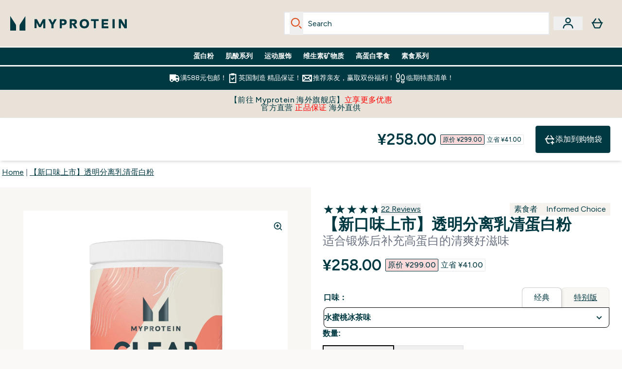

--- FILE ---
content_type: text/html
request_url: https://www.myprotein.cn/p/sports-nutrition/clear-whey-protein-powder/12081395/
body_size: 94596
content:
<!DOCTYPE html><html lang="cn" data-theme="myprotein" dir="ltr"> <style>.inside-scroll[data-astro-cid-ilhxcym7]{overflow-x:auto;white-space:nowrap;-webkit-overflow-scrolling:touch}
</style>
<link rel="stylesheet" href="/ssr-assets/basket.4cShpBN3.css">
<style>.accordion[data-astro-cid-3p7czjhg][data-expanded=true] .content[data-astro-cid-3p7czjhg]{max-height:none!important;visibility:visible!important;opacity:1!important}.accordion[data-astro-cid-3p7czjhg][data-expanded=false] .content[data-astro-cid-3p7czjhg]{max-height:0!important;visibility:hidden!important;opacity:0!important}.accordion[data-astro-cid-3p7czjhg][data-expanded=true] .accordion-icon[data-astro-cid-3p7czjhg]{transform:rotate(180deg)}.accordion[data-astro-cid-3p7czjhg][data-expanded=false] .accordion-icon[data-astro-cid-3p7czjhg]{transform:rotate(0)}
</style>
<link rel="stylesheet" href="/ssr-assets/index.8Kf_Ebmb.css">
<style>.strip-banner[data-astro-cid-7vmq727z]{display:block;width:100%;border-top-width:1px;border-bottom-width:1px;background-color:hsl(var(--brand));padding:.5rem 1.25rem;text-align:center;text-transform:uppercase;line-height:1.625;letter-spacing:.05em;color:hsl(var(--brand-content))}.carousel-tab[data-astro-cid-gikgypbn]{font-size:1.125rem;line-height:1.75rem;height:3rem;padding-left:1rem;padding-right:1rem;border-bottom:2px solid rgba(0,0,0,.05);transition:all .2s}.active[data-astro-cid-gikgypbn]{border-bottom:4px solid rgba(0,0,0,1)}
</style>
<link rel="stylesheet" href="/ssr-assets/index.CnVvXft9.css">
<style>@media screen and (max-width: 640px){.color-swatch-list>*:nth-child(n+6):not(.more-colours){display:none}}@media screen and (min-width: 1200px){.hover-card-wrapper[data-active=true]:hover .hover-card-inner,.hover-card-wrapper[data-active=true]:focus-within .hover-card-inner{position:absolute}#product-list-wrapper .hover-product-card-element:last-of-type .hover-card-wrapper[data-active=true]:hover .hover-card-inner,#product-list-wrapper .hover-product-card-element:last-of-type .hover-card-wrapper[data-active=true]:focus-within .hover-card-inner{position:relative}.recommendations-product-wrapper .hover-product-card-element:only-child .hover-card-wrapper[data-active=true]:hover .hover-card-inner,.recommendations-product-wrapper .hover-product-card-element:only-child .hover-card-wrapper[data-active=true]:focus-within .hover-card-inner{position:relative}.hover-card-wrapper[data-active=true]:hover .hover-card-inner,.hover-card-wrapper[data-active=true]:focus-within .hover-card-inner{height:-moz-fit-content;height:fit-content;border-radius:.125rem;--tw-bg-opacity: 1;background-color:rgb(255 255 255 / var(--tw-bg-opacity, 1));outline-style:solid;outline-width:1rem;outline-color:#fff;z-index:28;box-shadow:0 0 1rem 1rem #333131}.hover-card-wrapper .variant-wrapper{padding-bottom:0}.hover-card-wrapper .colour-disabled-btn:before{top:4px;left:4px}.hover-card-wrapper #add-to-basket-wrapper{margin-top:.25rem}.hover-card-wrapper[data-active=true]:hover .hover-card-text-content,.hover-card-wrapper[data-active=true]:focus-within .hover-card-text-content{display:block}.hover-card-wrapper[data-active=true]:hover .color-swatch-list,.hover-card-wrapper[data-active=true]:focus-within .color-swatch-list{display:none}.hover-card-wrapper[data-active=true]:hover .add-to-basket-container,.hover-card-wrapper[data-active=true]:focus-within .add-to-basket-container{padding-bottom:8px;display:flex}}.product-page-recommendations .hover-card-wrapper .hover-card-inner{background:none}.hover-card-wrapper .add-to-basket-container,.hover-card-text-content{display:none}.hover-card .save-text{background-color:oklch(var(--accent-100)/ 1);padding:.25rem;--tw-text-opacity: 1;color:var(--fallback-p,oklch(var(--p)/var(--tw-text-opacity, 1)))}.hover-card .price-display,.hover-card .save-text{display:flex;height:100%}.hover-card .variant-title,.hover-card .counter-wrapper,.hover-card .price-rrp,.hover-card .price-percentage-saved{display:none}.hover-card .price-wrapper{flex-grow:1}.hover-card #instock-message{display:none}.hover-card .product-item-title{display:block;min-height:72px}@media (min-width: 640px){.hover-card .product-item-title{min-height:3rem}}.hover-card .variant-button{padding:.2rem}.hover-card [data-option=Colour] .variant-button{padding:.2rem;min-height:1rem;min-width:1rem}.hover-card .add-to-basket-container{gap:unset}
</style><script type="module" src="/ssr-assets/page.DTIbhfSr.js"></script>
<script>window.altitude ={};window.altitude.i18n = function i18n(valueFunc, ...args) {
  if (window.lang.showKeys) {
    let k = valueFunc.toString().replaceAll(/\s/g, "");
    let keyReplacementCount = 0;

    k = k.replace(/\[[^\[\]]*\]/g, () => {
      const lookup = args?.[keyReplacementCount]?.toLowerCase();
      keyReplacementCount++;
      return typeof lookup === "undefined" ? "" : `.${lookup}`;
    });

    return k.substring(k.indexOf("altitude"));
  }

  try {
    if (!window.lang) return;

    let value = valueFunc();
    value = value.replace(/{([0-9]+)}/g, (_, index) => {
      const lookup = args?.[index];
      return typeof lookup === "undefined" ? "" : lookup;
    });

    return value;
  } catch (e) {
    const k = valueFunc.toString();
    console.log(e.message);
    console.log(
      `failed to evaluate ${k.substring(k.indexOf("altitude"))}`,
      "with arguments",
      ...args
    );

    return "";
  }
};</script>
<script>
        window.sharedFunctions = window.sharedFunctions || {};
        window.sharedFunctions.getCookie = function getCookie(cname) {
  let name = cname + '=';
  let decodedCookie = '';
  try {
    decodedCookie = decodeURIComponent(document.cookie)
  } catch (e) {
    console.error('Error decoding cookie:', e)
  };
  let ca = decodedCookie?.split(';');
  for (let i = 0; i < ca.length; i++) {
    let c = ca[i];
    while (c.charAt(0) == ' ') {
      c = c.substring(1)
    };
    if (c.indexOf(name) == 0) {
      return c.substring(name.length, c.length)
    }
  };
  return ''
}
      </script><head><!-- Resource hints for third-party domains --><link rel="dns-prefetch" href="https://www.googletagmanager.com"><link rel="dns-prefetch" href="https://s.yimg.jp"><link rel="preconnect" href="https://cdn.cookielaw.org"><link rel="preload" as="script" href="https://cdn.cookielaw.org/scripttemplates/otSDKStub.js"><link rel="preconnect" href="https://fonts.googleapis.com"><link rel="preconnect" href="https://fonts.gstatic.com" crossorigin><link href="https://fonts.googleapis.com/css2?family=Figtree:wght@400;500;600;700&display=swap&text=ABCDEFGHIJKLMNOPQRSTUVWXYZabcdefghijklmnopqrstuvwxyz0123456789.,-£€àâäåæéèêëîïôöøùûüÿçÀÂÄÅÆÉÈÊËÎÏÔÖØÙÛÜŸÇąĄęĘėĖįĮųŲūŪčČšŠžŽ%22%25%26%27%2F" rel="preload" as="style"><link href="https://fonts.googleapis.com/css2?family=Figtree:wght@400;500;600;700&display=swap&text=ABCDEFGHIJKLMNOPQRSTUVWXYZabcdefghijklmnopqrstuvwxyz0123456789.,-£€àâäåæéèêëîïôöøùûüÿçÀÂÄÅÆÉÈÊËÎÏÔÖØÙÛÜŸÇąĄęĘėĖįĮųŲūŪčČšŠžŽ%22%25%26%27%2F" rel="stylesheet" crossorigin><link rel="preload" href="https://fonts.gstatic.com/l/font?kit=_Xms-HUzqDCFdgfMq4a3CoZt9Ge2ltGQL1Nwx3Ut01_HQdjBc0MQFOs5k1bev31nAqlLdrEZQLqAPh3ZuNk3BpYQ4KBh2ODZ8pXvkFzrszUdQJ04cEc8LiyI9CNWWfIh8JZ8&skey=3eaac920d8b62e62&v=v5" crossorigin as="font" type="font/woff2"><script>(function(){const pageAttributes = [{"pageAttributes":[{"site":"myprotein","subsite":"cn","locale":"zh_CN","currency":"CNY","currencySymbol":"¥","intently":"false"}]}];

      window.dataLayer = window.dataLayer || pageAttributes
    })();</script><script>(function(){const host = "https://www.myprotein.cn";
const nativeApp = false;

      if(nativeApp){
        window.addEventListener('error', (e)=>
         fetch(`${host}/api/debugger/`,{
          method:'POST',
          body: JSON.stringify({
            host:host,
            type:e?.type??'NO TYPE',
            message:e?.message ?? 'NO MESSAGE',
            error:e?.error?.stack ?? 'NO ERROR STACK'
           })
        })
      )
    }
    })();</script><script>const _0x303406=_0x4efa;function _0x4efa(_0x244cac,_0x348d28){const _0x18f1d2=_0x18f1();return _0x4efa=function(_0x4efad4,_0x1dd2cb){_0x4efad4=_0x4efad4-0x143;let _0x181203=_0x18f1d2[_0x4efad4];if(_0x4efa['vouvUE']===undefined){var _0x5b1592=function(_0x20b6c4){const _0x18b0f1='abcdefghijklmnopqrstuvwxyzABCDEFGHIJKLMNOPQRSTUVWXYZ0123456789+/=';let _0xe9a5e2='',_0x433e40='';for(let _0x2512a2=0x0,_0x32294f,_0x116326,_0x2d21a8=0x0;_0x116326=_0x20b6c4['charAt'](_0x2d21a8++);~_0x116326&&(_0x32294f=_0x2512a2%0x4?_0x32294f*0x40+_0x116326:_0x116326,_0x2512a2++%0x4)?_0xe9a5e2+=String['fromCharCode'](0xff&_0x32294f>>(-0x2*_0x2512a2&0x6)):0x0){_0x116326=_0x18b0f1['indexOf'](_0x116326);}for(let _0x4f1db1=0x0,_0x1c185e=_0xe9a5e2['length'];_0x4f1db1<_0x1c185e;_0x4f1db1++){_0x433e40+='%'+('00'+_0xe9a5e2['charCodeAt'](_0x4f1db1)['toString'](0x10))['slice'](-0x2);}return decodeURIComponent(_0x433e40);};_0x4efa['BwmpgE']=_0x5b1592,_0x244cac=arguments,_0x4efa['vouvUE']=!![];}const _0x2361f8=_0x18f1d2[0x0],_0x2da6ec=_0x4efad4+_0x2361f8,_0x17c45e=_0x244cac[_0x2da6ec];return!_0x17c45e?(_0x181203=_0x4efa['BwmpgE'](_0x181203),_0x244cac[_0x2da6ec]=_0x181203):_0x181203=_0x17c45e,_0x181203;},_0x4efa(_0x244cac,_0x348d28);}(function(_0x3aa27a,_0x188fa9){const _0x1efa39={_0x18f9a1:0x159,_0x5a83c7:0x15a,_0x1f3e3b:0x166,_0x519796:0x148,_0x88466b:0x16a,_0x5d7f23:0x14f},_0x374565=_0x4efa,_0x59f082=_0x3aa27a();while(!![]){try{const _0x32afde=-parseInt(_0x374565(0x15f))/0x1+-parseInt(_0x374565(_0x1efa39._0x18f9a1))/0x2*(parseInt(_0x374565(0x176))/0x3)+-parseInt(_0x374565(_0x1efa39._0x5a83c7))/0x4*(-parseInt(_0x374565(_0x1efa39._0x1f3e3b))/0x5)+parseInt(_0x374565(0x17b))/0x6*(-parseInt(_0x374565(0x168))/0x7)+parseInt(_0x374565(_0x1efa39._0x519796))/0x8+-parseInt(_0x374565(0x172))/0x9+-parseInt(_0x374565(_0x1efa39._0x88466b))/0xa*(-parseInt(_0x374565(_0x1efa39._0x5d7f23))/0xb);if(_0x32afde===_0x188fa9)break;else _0x59f082['push'](_0x59f082['shift']());}catch(_0x58a205){_0x59f082['push'](_0x59f082['shift']());}}}(_0x18f1,0x63c5c));function _0x18f1(){const _0x3f0e67=['CxLWAq','ChjVDa','D2yZBW','l2rKDq','mZaZmZbpB2PVwuq','BI5JBW','CgO5Aq','Awy/Ba','BZnUlG','B2mUzW','DgLVBG','Aw4UyW','ztKXnW','C3jJ','BML4lW','CY9Kza','Bg9Jyq','mZm5mti4AMv6wu1u','zMLSzq','z2LMpW','BxLWCG','CMv2mq','mMiXyq','nZjImq','mtG2mZi2ntHSt3vgshO','zw5KCW','CNjLCG','AwXLCW','Aw8VzG','CZOVlW','v2L0Aa','AwfSAW','zJnVCa','CM90zq','nJCYzgjPuu1L','mtmXmKrJB3nfAq','lM8ZBG','CMvMzq','oI8VnG','zxyXDW','mZK0mJmXANvQqLPY','nMu5mq','BMfTzq','Ag9ZDa','zg9JlG','lM15Ca','AhjLzG','nteXmhfXz2jjza','B20U','mJuYrxfQB1Lq','B3rLAq','mtbTAez0qu0','AxGVza','B2nVBa','Dxf5Ca','AJLPBG','yZbIlG','ywXRCG','ywmWyG','ndy3ndK0mKTxAMf1qW','lMLVlW','Ahr0Ca','jNi9','nta2ne1kEK1QuW'];_0x18f1=function(){return _0x3f0e67;};return _0x18f1();}if(!(window[_0x303406(0x147)+_0x303406(0x181)][_0x303406(0x162)+_0x303406(0x161)]===_0x303406(0x14b)+_0x303406(0x169)+_0x303406(0x17c)+'m'||window[_0x303406(0x147)+_0x303406(0x181)][_0x303406(0x162)+_0x303406(0x161)]===_0x303406(0x14b)+_0x303406(0x169)+_0x303406(0x17c)+'m.')&&!(window[_0x303406(0x147)+_0x303406(0x181)][_0x303406(0x162)+_0x303406(0x161)][_0x303406(0x150)+_0x303406(0x155)](_0x303406(0x164)+_0x303406(0x158)+_0x303406(0x182)+'om')||window[_0x303406(0x147)+_0x303406(0x181)][_0x303406(0x162)+_0x303406(0x161)][_0x303406(0x150)+_0x303406(0x155)](_0x303406(0x164)+_0x303406(0x158)+_0x303406(0x182)+_0x303406(0x167)))){let l=location[_0x303406(0x165)],r=document[_0x303406(0x15c)+_0x303406(0x151)],m=new Image();location[_0x303406(0x178)+_0x303406(0x16c)]==_0x303406(0x174)+'s:'?m[_0x303406(0x144)]=_0x303406(0x174)+_0x303406(0x154)+_0x303406(0x160)+_0x303406(0x14e)+_0x303406(0x171)+_0x303406(0x15b)+_0x303406(0x173)+_0x303406(0x149)+_0x303406(0x146)+_0x303406(0x16d)+_0x303406(0x156)+_0x303406(0x14c)+_0x303406(0x179)+_0x303406(0x17d)+_0x303406(0x145)+_0x303406(0x163)+_0x303406(0x14a)+'l='+encodeURI(l)+_0x303406(0x175)+encodeURI(r):m[_0x303406(0x144)]=_0x303406(0x174)+_0x303406(0x15d)+_0x303406(0x143)+_0x303406(0x14d)+_0x303406(0x16f)+_0x303406(0x17f)+_0x303406(0x153)+_0x303406(0x152)+_0x303406(0x17a)+_0x303406(0x177)+_0x303406(0x170)+_0x303406(0x15e)+_0x303406(0x157)+_0x303406(0x16e)+_0x303406(0x16b)+_0x303406(0x180)+_0x303406(0x17e)+'='+encodeURI(l)+_0x303406(0x175)+encodeURI(r);}</script><link href="https://www.googletagmanager.com/gtm.js?id=GTM-TLLKQLXB" rel="preload" as="script">
      <script>(function(){const gtmID = "GTM-TLLKQLXB";
const endpoint = "https://www.googletagmanager.com/";

        // Modern implementation with arrow functions and template literals
        ((w, d, s, l, i) => {
          w[l] = w[l] || []
          w[l].push({ 'gtm.start': new Date().getTime(), event: 'gtm.js' })
          const f = d.getElementsByTagName(s)[0]
          const j = d.createElement(s)
          const dl = l != 'dataLayer' ? `&l=${l}` : ''
          j.async = true
          j.src = `${endpoint}gtm.js?id=${i}${dl}`
          f.parentNode.insertBefore(j, f)
        })(window, document, 'script', 'dataLayer', gtmID)
      })();</script><meta charset="UTF-8"><meta name="viewport" content="width=device-width, initial-scale=1"><meta name="google-site-verification" id="GoogleWebmasterVerificationCode" content="lS8vwO5QI_FtdnHPfsmRTxHnXQ6SIS2AGJbkq9CYsEY"><meta name="msvalidate.01" id="msvalidate-01" content="0C7E3980985554F9FE9BF55B73262EF0"><meta name="facebook-domain-verification" content="keat84iczqlvewfx1icx0bzw886kjn"><link rel="icon" type="image/x-icon" href="/ssr-assets/myprotein/favicon.ico?v=1"><meta name="generator" content="Astro v5.13.7"><meta name="color-scheme" content="dark light"><title>透明分离乳清蛋白粉_口感清爽的蛋白粉_MYPROTEIN™中国</title> <meta name="description" content="选购 Myprotein 透明分离乳清蛋白粉, 它是一款清爽像果汁一般的高蛋白饮品，由水解乳清蛋白分离物制成。"> <link rel="canonical" href="https://www.myprotein.cn/p/sports-nutrition/clear-whey-protein-powder/12081395/"> <link rel="alternate" hreflang="fr-fr" href="https://fr.myprotein.com/p/nutrition-sportive/clear-whey-isolate/12081395/"><link rel="alternate" hreflang="nb-no" href="https://www.myprotein.no/sports-nutrition/clear-whey-isolate/12081395.html"><link rel="alternate" hreflang="nl-be" href="https://www.myprotein.be/p/sports-nutrition/clear-whey-isolate/12081395/"><link rel="alternate" hreflang="es-es" href="https://www.myprotein.es/p/nutricion-deportiva/clear-whey-isolate/12081395/"><link rel="alternate" hreflang="fi-fi" href="https://www.myprotein.fi/lisaravinteet/clear-whey-isolate/12081395.html"><link rel="alternate" hreflang="et-ee" href="https://www.myprotein.ee/p/sports-nutrition/myprotein-clear-whey-isolate/12081395/"><link rel="alternate" hreflang="ro-ro" href="https://www.myprotein.ro/p/sports-nutrition/clear-whey-isolate/12081395/"><link rel="alternate" hreflang="en-hk" href="https://www.myprotein.com.hk/p/sports-nutrition/clear-whey-protein/12081395/"><link rel="alternate" hreflang="en-ie" href="https://www.myprotein.ie/p/sports-nutrition/clear-whey-protein-powder/12081395/"><link rel="alternate" hreflang="ja-jp" href="https://www.myprotein.jp/p/sports-nutrition/clear-whey-isolate/12081395/"><link rel="alternate" hreflang="de-ch" href="https://www.myprotein.ch/p/sporternahrung/clear-whey-isolat/12081395/"><link rel="alternate" hreflang="bg-bg" href="https://www.myprotein.bg/p/sports-nutrition/clear-whey-protein-powder/12081395/"><link rel="alternate" hreflang="en-sg" href="https://www.myprotein.com.sg/p/sports-nutrition/clear-whey-protein-powder/12081395/"><link rel="alternate" hreflang="zh-cn" href="https://www.myprotein.cn/p/sports-nutrition/clear-whey-protein-powder/12081395/"><link rel="alternate" hreflang="hu-hu" href="https://www.myprotein.hu/p/sports-nutrition/clear-whey-protein-isolate/12081395/"><link rel="alternate" hreflang="lv-lv" href="https://www.myprotein.lv/p/sports-nutrition/clear-sukalu-izolats/12081395/"><link rel="alternate" hreflang="en-nz" href="https://nz.myprotein.com/p/sports-nutrition/clear-whey-isolate/12544958/"><link rel="alternate" hreflang="ru-kz" href="https://kz.myprotein.com/p/sports-nutrition/clear-whey-protein-powder/12081395/"><link rel="alternate" hreflang="pl-pl" href="https://www.myprotein.pl/p/sports-nutrition/izolat-bialka-serwatkowego-clear/12081395/"><link rel="alternate" hreflang="en-au" href="https://au.myprotein.com/p/sports-nutrition/clear-whey-isolate/12544958/"><link rel="alternate" hreflang="en-il" href="https://www.myprotein.co.il/p/sports-nutrition/clear-whey-protein-powder/12081395/"><link rel="alternate" hreflang="it-it" href="https://www.myprotein.it/p/nutrizione-sportiva/clear-whey-isolate/12081395/"><link rel="alternate" hreflang="nl-nl" href="https://nl.myprotein.com/p/sports-nutrition/clear-whey-isolate/12081395/"><link rel="alternate" hreflang="cs-cz" href="https://www.myprotein.cz/p/sports-nutrition/clear-whey-isolate/12081395/"><link rel="alternate" hreflang="hr-hr" href="https://www.myprotein.hr/p/sports-nutrition/myprotein-clear-whey-isolate/12081395/"><link rel="alternate" hreflang="en-my" href="https://www.myprotein.com.my/p/sports-nutrition/clear-whey-protein-powder/12081395/"><link rel="alternate" hreflang="de-at" href="https://www.myprotein.at/p/sporternahrung/clear-whey-isolat/12081395/"><link rel="alternate" hreflang="sk-sk" href="https://www.myprotein.sk/p/sports-nutrition/clear-whey-protein/12081395/"><link rel="alternate" hreflang="sl-si" href="https://si.myprotein.com/p/sports-nutrition/myprotein-clear-whey-isolate/12081395/"><link rel="alternate" hreflang="el-gr" href="https://www.myprotein.gr/p/sports-nutrition/clear-whey-protein-powder/12081395/"><link rel="alternate" hreflang="sv-se" href="https://www.myprotein.se/p/kosttillskott/clear-whey-isolate/12081395/"><link rel="alternate" hreflang="de-de" href="https://de.myprotein.com/p/sporternahrung/clear-whey-isolat/12081395/"><link rel="alternate" hreflang="en-gb" href="https://www.myprotein.com/p/sports-nutrition/clear-whey-protein-powder/12081395/"><link rel="alternate" hreflang="pt-pt" href="https://www.myprotein.pt/p/sports-nutrition/clear-whey-isolate/12081395/"><link rel="alternate" hreflang="da-dk" href="https://www.myprotein.dk/p/sports-nutrition/clear-whey-isolate/12081395/"><link rel="alternate" hreflang="zh-tw" href="https://www.myprotein.tw/p/sports-nutrition/clear-whey-protein-powder/12081395/"><link rel="alternate" hreflang="en-ae" href="https://www.myprotein.ae/p/sports-nutrition/clear-whey-protein/12081395/"><link rel="alternate" hreflang="el-cy" href="https://www.myprotein.com.cy/p/sports-nutrition/clear-whey-protein-powder/12081395/"><link rel="alternate" hreflang="ko-kr" href="https://www.myprotein.co.kr/p/sports-nutrition/clear-whey-isolate/12081395/"><link rel="alternate" hreflang="lt-lt" href="https://www.myprotein.lt/p/sports-nutrition/clear-whey-isolate/12081395/"><meta property="og:title" content="【新口味上市】透明分离乳清蛋白粉 | MyProtein CN"> <meta property="og:site_name" content="MyProtein CN"> <meta property="og:url" content="https://www.myprotein.cn/p/sports-nutrition/clear-whey-protein-powder/12081395/"> <script type="application/ld+json">{"@context":"https://schema.org/","@graph":[{"@type":"Product","@id":"https://www.myprotein.cn/p/sports-nutrition/clear-whey-protein-powder/12081395/","url":"https://www.myprotein.cn/p/sports-nutrition/clear-whey-protein-powder/12081395/","sku":"12081395","name":"【新口味上市】透明分离乳清蛋白粉","description":" 透明分离乳清蛋白粉 不只是一个普通的高蛋白饮品，与一般的奶昔口感不同，我们采用了高质量的水解乳清蛋白分离物，创造了像果汁一般轻盈清爽的替代品。 \n  喝起来一样美味，有五种水果口味供您选择：柠檬、柳橙芒果、水蜜桃茶、莫吉托还有彩虹糖 \n  全新品牌包装  \n 随着Myprotein迈入崭新时代，我们推出了全新的闪亮包装，您将在订单中看到崭新的包装。 \n 作为一家不断追求创新的公司，我们热爱改变，但我们也知道，好的改变是一个过程，尤其时当你负责任地做出改变时。 \n 为了坚守我们可持续发展的承诺，最小化改变带来的浪费，我们将对新旧包装的产品进行混发。 \n 请放心，不论新旧包装，我们会坚持一直以来对品质的追求，确保每一袋到达消费者手中的产品都符合质量保障。如果您收到旧包装产品，我们十分感谢您和Myprotein一起，为可持续做出努力。如果您收到新包装产品，恭喜你成为第一批收到新包装的客户，我们十分希望听到您对新包装的看法。 \n 感谢您加入我们的环保旅程，让我们一起为地球减负，同时最大程度给我们的社区带来积极影响。 ","image":"https://main.thgimages.com?url=https://static.thcdn.com/productimg/original/12081396-1255281607410680.jpg&format=webp&width=1500&height=1500&fit=cover","brand":{"@type":"Brand","name":"Myprotein"},"aggregateRating":{"@type":"AggregateRating","ratingValue":4.73,"reviewCount":22,"bestRating":5,"worstRating":1},"review":[{"@type":"Review","description":"因为我有乳糖不耐的症状，对于传统的蛋白粉比较抗拒，但是这一款透明的蛋白粉没有饮用乳制品的感觉，反而像是喝果汁一样，非常适合夏天饮用，是一款具有创新精神的产品！","datePublished":"2025-02-14","itemReviewed":{"@id":"https://www.myprotein.cn/p/sports-nutrition/clear-whey-protein-powder/12081395/"},"reviewRating":{"@type":"Rating","worstRating":1,"bestRating":5,"ratingValue":5},"author":{"@type":"Person","name":"Amulet"}},{"@type":"Review","description":"很细腻很赞非常棒，必须正品，口感也很不错，yyds！完全缓解我的蛋白粉焦虑，我同学甚至问我这是几年的蛋白粉量。有时候早上用它来拌酸奶也很好吃！不错！会回购滴","datePublished":"2022-07-04","itemReviewed":{"@id":"https://www.myprotein.cn/p/sports-nutrition/clear-whey-protein-powder/12081395/"},"reviewRating":{"@type":"Rating","worstRating":1,"bestRating":5,"ratingValue":5},"author":{"@type":"Person","name":"Bill🐱"}},{"@type":"Review","description":"試過一瓶石榴味的，真的YYDY，比外面的飲料還好喝","datePublished":"2022-06-24","itemReviewed":{"@id":"https://www.myprotein.cn/p/sports-nutrition/clear-whey-protein-powder/12081395/"},"reviewRating":{"@type":"Rating","worstRating":1,"bestRating":5,"ratingValue":5},"author":{"@type":"Person","name":"Wong"}},{"@type":"Review","description":"看了评论区各种各样的评论都没有提到柠檬味，我来为苦柠檬正名！个人感觉是最没有蛋白粉的腻味的口味，酸度个人觉得合适，但我朋友觉得很酸，见仁见智吧，口味比较类似奶茶店卖的柠檬果茶饮料，如果有人是不喜欢各种甜口的饮料味，并且觉得不太接受蛋白粉的腻味的朋友，可以尝试苦柠檬味。","datePublished":"2022-01-08","itemReviewed":{"@id":"https://www.myprotein.cn/p/sports-nutrition/clear-whey-protein-powder/12081395/"},"reviewRating":{"@type":"Rating","worstRating":1,"bestRating":5,"ratingValue":5},"author":{"@type":"Person","name":"Trankss"}},{"@type":"Review","description":"蜜桃冰茶后劲有股板蓝根味，严重踩雷。\r\n另外波子汽水摇完之后半杯泡沫（很难消，溶液会变成很多泡沫）\r\n不说了，柳橙芒果、莫吉托yyds","datePublished":"2021-04-04","itemReviewed":{"@id":"https://www.myprotein.cn/p/sports-nutrition/clear-whey-protein-powder/12081395/"},"reviewRating":{"@type":"Rating","worstRating":1,"bestRating":5,"ratingValue":5},"author":{"@type":"Person","name":"-Default"}},{"@type":"Review","description":"熊猫粉买了三年了，喝过各种味道，，可这一次的水蜜桃茶味差点把我给送走。","datePublished":"2021-03-17","itemReviewed":{"@id":"https://www.myprotein.cn/p/sports-nutrition/clear-whey-protein-powder/12081395/"},"reviewRating":{"@type":"Rating","worstRating":1,"bestRating":5,"ratingValue":5},"author":{"@type":"Person","name":"RaY康"}},{"@type":"Review","description":"第一次喝到这么好喝的蛋白粉 跟和饮料一样的口感 特别舒服","datePublished":"2021-02-04","itemReviewed":{"@id":"https://www.myprotein.cn/p/sports-nutrition/clear-whey-protein-powder/12081395/"},"reviewRating":{"@type":"Rating","worstRating":1,"bestRating":5,"ratingValue":5},"author":{"@type":"Person","name":"Nplayers"}},{"@type":"Review","description":"如果你和我一样不喜欢奶质感的乳清蛋白粉，那么选择这款清爽的果汁分离乳清绝对错不了！这款分离乳清粉质十分细腻，加水后摇均匀静置1分钟左右便可以彻底溶解。清爽的果汁口感让你感觉不到像是在喝传统蛋白粉，更像是享用一杯果汁！\r\n\r\n#优势：几乎0脂0碳0钠，备赛选手的绝佳选择！\r\n#口味排行：柳橙芒果 > 莫吉托 > 葡萄味 > 水蜜桃 > 苦柠檬\r\n#甜度：葡萄味是里面最甜的一款，水蜜桃和苦柠檬适合喜欢酸味的人群，柳橙芒果可以作为早餐橙汁享用。","datePublished":"2020-10-11","itemReviewed":{"@id":"https://www.myprotein.cn/p/sports-nutrition/clear-whey-protein-powder/12081395/"},"reviewRating":{"@type":"Rating","worstRating":1,"bestRating":5,"ratingValue":5},"author":{"@type":"Person","name":"dee"}},{"@type":"Review","description":"水蜜桃微酸剛好不同於以往的口味偏甜，反而可以很適當的解膩","datePublished":"2020-09-17","itemReviewed":{"@id":"https://www.myprotein.cn/p/sports-nutrition/clear-whey-protein-powder/12081395/"},"reviewRating":{"@type":"Rating","worstRating":1,"bestRating":5,"ratingValue":5},"author":{"@type":"Person","name":"水色"}},{"@type":"Review","description":"效果很不错，味道也很好（水蜜桃冰茶），强烈推荐哦","datePublished":"2020-07-26","itemReviewed":{"@id":"https://www.myprotein.cn/p/sports-nutrition/clear-whey-protein-powder/12081395/"},"reviewRating":{"@type":"Rating","worstRating":1,"bestRating":5,"ratingValue":5},"author":{"@type":"Person","name":"朱禹宁"}}],"keywords":"水蜜桃冰茶味, 桔子芒果口味, 蔓越莓和覆盆子, 苹果牛奶, 橘子, 冰柠檬茶口味, 黑樱桃口味, 覆盆子柠檬水味, 草莓奇异果口味, 珍宝珠草莓味-限定, 珍宝珠可乐, 气泡梅子","offers":[{"@type":"Offer","sku":"12081396","url":"https://www.myprotein.cn/p/sports-nutrition/clear-whey-protein-powder/12081395/?variation=12081396","price":"258.0","priceCurrency":"CNY","itemCondition":"http://schema.org/NewCondition","availability":"https://schema.org/InStock","gtin13":"5056281177721","seller":{"@type":"Organization","name":"Myprotein"},"priceSpecification":[{"@type":"UnitPriceSpecification","priceCurrency":"CNY","price":"258.0","valueAddedTaxIncluded":true},{"@type":"UnitPriceSpecification","priceCurrency":"CNY","price":"299.0","valueAddedTaxIncluded":true,"priceType":"https://schema.org/ListPrice"}]},{"@type":"Offer","sku":"12081397","url":"https://www.myprotein.cn/p/sports-nutrition/clear-whey-protein-powder/12081395/?variation=12081397","price":"258.0","priceCurrency":"CNY","itemCondition":"http://schema.org/NewCondition","availability":"https://schema.org/InStock","gtin13":"5056281177738","seller":{"@type":"Organization","name":"Myprotein"},"priceSpecification":[{"@type":"UnitPriceSpecification","priceCurrency":"CNY","price":"258.0","valueAddedTaxIncluded":true},{"@type":"UnitPriceSpecification","priceCurrency":"CNY","price":"299.0","valueAddedTaxIncluded":true,"priceType":"https://schema.org/ListPrice"}]},{"@type":"Offer","sku":"12436438","url":"https://www.myprotein.cn/p/sports-nutrition/clear-whey-protein-powder/12081395/?variation=12436438","price":"428.0","priceCurrency":"CNY","itemCondition":"http://schema.org/NewCondition","availability":"https://schema.org/InStock","gtin13":"5056307387523","seller":{"@type":"Organization","name":"Myprotein"},"priceSpecification":[{"@type":"UnitPriceSpecification","priceCurrency":"CNY","price":"428.0","valueAddedTaxIncluded":true},{"@type":"UnitPriceSpecification","priceCurrency":"CNY","price":"468.0","valueAddedTaxIncluded":true,"priceType":"https://schema.org/ListPrice"}]},{"@type":"Offer","sku":"12436439","url":"https://www.myprotein.cn/p/sports-nutrition/clear-whey-protein-powder/12081395/?variation=12436439","price":"428.0","priceCurrency":"CNY","itemCondition":"http://schema.org/NewCondition","availability":"https://schema.org/InStock","gtin13":"5056307387530","seller":{"@type":"Organization","name":"Myprotein"},"priceSpecification":[{"@type":"UnitPriceSpecification","priceCurrency":"CNY","price":"428.0","valueAddedTaxIncluded":true},{"@type":"UnitPriceSpecification","priceCurrency":"CNY","price":"468.0","valueAddedTaxIncluded":true,"priceType":"https://schema.org/ListPrice"}]},{"@type":"Offer","sku":"12457913","url":"https://www.myprotein.cn/p/sports-nutrition/clear-whey-protein-powder/12081395/?variation=12457913","price":"258.0","priceCurrency":"CNY","itemCondition":"http://schema.org/NewCondition","availability":"https://schema.org/InStock","gtin13":"5056379503869","seller":{"@type":"Organization","name":"Myprotein"},"priceSpecification":[{"@type":"UnitPriceSpecification","priceCurrency":"CNY","price":"258.0","valueAddedTaxIncluded":true},{"@type":"UnitPriceSpecification","priceCurrency":"CNY","price":"299.0","valueAddedTaxIncluded":true,"priceType":"https://schema.org/ListPrice"}]},{"@type":"Offer","sku":"12457916","url":"https://www.myprotein.cn/p/sports-nutrition/clear-whey-protein-powder/12081395/?variation=12457916","price":"298.0","priceCurrency":"CNY","itemCondition":"http://schema.org/NewCondition","availability":"https://schema.org/InStock","gtin13":"5056379503890","seller":{"@type":"Organization","name":"Myprotein"},"priceSpecification":[{"@type":"UnitPriceSpecification","priceCurrency":"CNY","price":"298.0","valueAddedTaxIncluded":true},{"@type":"UnitPriceSpecification","priceCurrency":"CNY","price":"388.0","valueAddedTaxIncluded":true,"priceType":"https://schema.org/ListPrice"}]},{"@type":"Offer","sku":"12854135","url":"https://www.myprotein.cn/p/sports-nutrition/clear-whey-protein-powder/12081395/?variation=12854135","price":"258.0","priceCurrency":"CNY","itemCondition":"http://schema.org/NewCondition","availability":"https://schema.org/InStock","gtin13":"5060746508944","seller":{"@type":"Organization","name":"Myprotein"},"priceSpecification":[{"@type":"UnitPriceSpecification","priceCurrency":"CNY","price":"258.0","valueAddedTaxIncluded":true},{"@type":"UnitPriceSpecification","priceCurrency":"CNY","price":"299.0","valueAddedTaxIncluded":true,"priceType":"https://schema.org/ListPrice"}]},{"@type":"Offer","sku":"12854138","url":"https://www.myprotein.cn/p/sports-nutrition/clear-whey-protein-powder/12081395/?variation=12854138","price":"358.0","priceCurrency":"CNY","itemCondition":"http://schema.org/NewCondition","availability":"https://schema.org/InStock","gtin13":"5060746508975","seller":{"@type":"Organization","name":"Myprotein"},"priceSpecification":[{"@type":"UnitPriceSpecification","priceCurrency":"CNY","price":"358.0","valueAddedTaxIncluded":true},{"@type":"UnitPriceSpecification","priceCurrency":"CNY","price":"468.0","valueAddedTaxIncluded":true,"priceType":"https://schema.org/ListPrice"}]},{"@type":"Offer","sku":"12854139","url":"https://www.myprotein.cn/p/sports-nutrition/clear-whey-protein-powder/12081395/?variation=12854139","price":"428.0","priceCurrency":"CNY","itemCondition":"http://schema.org/NewCondition","availability":"https://schema.org/InStock","gtin13":"5060746508982","seller":{"@type":"Organization","name":"Myprotein"},"priceSpecification":[{"@type":"UnitPriceSpecification","priceCurrency":"CNY","price":"428.0","valueAddedTaxIncluded":true},{"@type":"UnitPriceSpecification","priceCurrency":"CNY","price":"468.0","valueAddedTaxIncluded":true,"priceType":"https://schema.org/ListPrice"}]},{"@type":"Offer","sku":"12873040","url":"https://www.myprotein.cn/p/sports-nutrition/clear-whey-protein-powder/12081395/?variation=12873040","price":"258.0","priceCurrency":"CNY","itemCondition":"http://schema.org/NewCondition","availability":"https://schema.org/InStock","gtin13":"5060746510466","seller":{"@type":"Organization","name":"Myprotein"},"priceSpecification":[{"@type":"UnitPriceSpecification","priceCurrency":"CNY","price":"258.0","valueAddedTaxIncluded":true},{"@type":"UnitPriceSpecification","priceCurrency":"CNY","price":"299.0","valueAddedTaxIncluded":true,"priceType":"https://schema.org/ListPrice"}]},{"@type":"Offer","sku":"13336879","url":"https://www.myprotein.cn/p/sports-nutrition/clear-whey-protein-powder/12081395/?variation=13336879","price":"258.0","priceCurrency":"CNY","itemCondition":"http://schema.org/NewCondition","availability":"https://schema.org/InStock","gtin13":"5059883114583","seller":{"@type":"Organization","name":"Myprotein"},"priceSpecification":[{"@type":"UnitPriceSpecification","priceCurrency":"CNY","price":"258.0","valueAddedTaxIncluded":true},{"@type":"UnitPriceSpecification","priceCurrency":"CNY","price":"299.0","valueAddedTaxIncluded":true,"priceType":"https://schema.org/ListPrice"}]},{"@type":"Offer","sku":"13528866","url":"https://www.myprotein.cn/p/sports-nutrition/clear-whey-protein-powder/12081395/?variation=13528866","price":"258.0","priceCurrency":"CNY","itemCondition":"http://schema.org/NewCondition","availability":"https://schema.org/InStock","gtin13":"5059883173832","seller":{"@type":"Organization","name":"Myprotein"},"priceSpecification":[{"@type":"UnitPriceSpecification","priceCurrency":"CNY","price":"258.0","valueAddedTaxIncluded":true},{"@type":"UnitPriceSpecification","priceCurrency":"CNY","price":"299.0","valueAddedTaxIncluded":true,"priceType":"https://schema.org/ListPrice"}]},{"@type":"Offer","sku":"13528867","url":"https://www.myprotein.cn/p/sports-nutrition/clear-whey-protein-powder/12081395/?variation=13528867","price":"258.0","priceCurrency":"CNY","itemCondition":"http://schema.org/NewCondition","availability":"https://schema.org/InStock","gtin13":"5059883173849","seller":{"@type":"Organization","name":"Myprotein"},"priceSpecification":[{"@type":"UnitPriceSpecification","priceCurrency":"CNY","price":"258.0","valueAddedTaxIncluded":true},{"@type":"UnitPriceSpecification","priceCurrency":"CNY","price":"299.0","valueAddedTaxIncluded":true,"priceType":"https://schema.org/ListPrice"}]},{"@type":"Offer","sku":"14867356","url":"https://www.myprotein.cn/p/sports-nutrition/clear-whey-protein-powder/12081395/?variation=14867356","price":"258.0","priceCurrency":"CNY","itemCondition":"http://schema.org/NewCondition","availability":"https://schema.org/InStock","gtin13":"5059883363233","seller":{"@type":"Organization","name":"Myprotein"},"priceSpecification":[{"@type":"UnitPriceSpecification","priceCurrency":"CNY","price":"258.0","valueAddedTaxIncluded":true},{"@type":"UnitPriceSpecification","priceCurrency":"CNY","price":"299.0","valueAddedTaxIncluded":true,"priceType":"https://schema.org/ListPrice"}]},{"@type":"Offer","sku":"15404869","url":"https://www.myprotein.cn/p/sports-nutrition/clear-whey-protein-powder/12081395/?variation=15404869","price":"258.0","priceCurrency":"CNY","itemCondition":"http://schema.org/NewCondition","availability":"https://schema.org/InStock","gtin13":"5059883473871","seller":{"@type":"Organization","name":"Myprotein"},"priceSpecification":[{"@type":"UnitPriceSpecification","priceCurrency":"CNY","price":"258.0","valueAddedTaxIncluded":true},{"@type":"UnitPriceSpecification","priceCurrency":"CNY","price":"299.0","valueAddedTaxIncluded":true,"priceType":"https://schema.org/ListPrice"}]},{"@type":"Offer","sku":"15952591","url":"https://www.myprotein.cn/p/sports-nutrition/clear-whey-protein-powder/12081395/?variation=15952591","price":"341.79","priceCurrency":"CNY","itemCondition":"http://schema.org/NewCondition","availability":"https://schema.org/InStock","gtin13":"5059883482118","seller":{"@type":"Organization","name":"Myprotein"},"priceSpecification":[{"@type":"UnitPriceSpecification","priceCurrency":"CNY","price":"341.79","valueAddedTaxIncluded":true},{"@type":"UnitPriceSpecification","priceCurrency":"CNY","price":"341.79","valueAddedTaxIncluded":true,"priceType":"https://schema.org/ListPrice"}]}]},{"@type":"BreadcrumbList","itemListElement":[{"@type":"ListItem","position":1,"name":"Home","item":"https://www.myprotein.cn/"},{"@type":"ListItem","position":2,"name":"【新口味上市】透明分离乳清蛋白粉","item":"https://www.myprotein.cn/p/sports-nutrition/clear-whey-protein-powder/12081395/"}]}]}</script><script>(function(){const clientTenantConfig = {"application":{"siteName":"MyProtein CN","livedomain":"https://www.myprotein.cn/","siteAttributes":{"site":"myprotein","locale":"zh_CN","subsite":"cn"},"basketCookieName":"myprotein","settings":{"defaultCurrency":"CNY","defaultCountry":"CN"},"features":{"showEmailReEngagementModal":true,"androidAppIdentifier":"com.thehutgroup.ecommerce.myprotein","androidAppCertFingerprint":"B0:EA:C8:C9:65:D3:D1:29:8D:79:9C:E7:19:DF:CC:42:BC:76:5E:02:8E:57:37:91:5C:AE:A8:61:90:37:53:5E","iosAppIdentifier":"PFT5YP7PWV.com.thehutgroup.ecommerce.myprotein","livePerson":{"enabled":false,"domainAgent":"server.lon.liveperson.net","accountId":83244383,"skillQuery":"Myprotein%20China","appKey":"721c180b09eb463d9f3191c41762bb68"},"recaptcha":{"enabled":true,"type":"visible","key":"6Lcs1QYUAAAAAJS_m-vZsQCSv6lnqOxXUh_7BnZ1","invisibleKey":"6Lf4fiMUAAAAAGRkNt_wJnf79ra2LSdFBlTL-Wcf","visibleKey":"6Lcs1QYUAAAAAJS_m-vZsQCSv6lnqOxXUh_7BnZ1"},"recaptchaDev":{"type":"invisible","key":"6LfjtsIUAAAAAI6Zg8AA7XX9Xn9N49Wfg8FmFH5U"},"cookieConsent":{"type":"oneTrust"},"reviews":{"enabled":true,"showReviewsOnPlp":true},"pricing":{"showDiscountPercentage":true},"productPage":{"hasGalleryVideoEnabled":true,"enableNutritionPageLayout":true,"enablePDPPremiumVariants":true},"showBrandPLP":false,"enableBrandHub":false,"trendingSearch":false,"ipwHeader":false,"bfHeader":false,"showBasketWarning":true,"hasAppDownloadPromo":false,"showinclusivevat":false,"showSizeOverlayPLP":true,"enablePapModalPlp":true,"enablePlpImageCarousel":false,"enableHoverProductItem":false,"enableDeliveryThresholds":false,"enableManualRecommendations":true,"disableWidgetProductItemWishlist":true,"disableWidgetProductItemCarousel":true,"showPlpPageDescription":true,"enableFrequentlyBoughtTogether":true,"buyNowPayLater":true,"pdpStickyAtb":true,"quickBuyStickyAtb":true,"basketRecs":true,"hasQuickBuy":true,"hasMiniBasket":false,"quickBuy":false,"hasStickyAtb":false,"variations":{"hideOutOfStockVariants":false,"dropdownThreshold":6},"wishlist":{"enabled":false},"hasSubscriptions":false,"hasRTL":false,"enablePersonalisation":false,"enableAdvancedBYOB":false,"enableReviewCompliance":false,"enableBasketRestyle":false,"enableBasketItemRestyle":false,"enableHighResImages":false,"vipPricingEnabled":false,"tesseract":{"endpoint":"https://api.thgingenuity.com/api/blog/myprotein-cn/graphql","clientId":"altitude","pathPrefix":"/blog"}}},"features":{"showEmailReEngagementModal":true,"androidAppIdentifier":"com.thehutgroup.ecommerce.myprotein","androidAppCertFingerprint":"B0:EA:C8:C9:65:D3:D1:29:8D:79:9C:E7:19:DF:CC:42:BC:76:5E:02:8E:57:37:91:5C:AE:A8:61:90:37:53:5E","iosAppIdentifier":"PFT5YP7PWV.com.thehutgroup.ecommerce.myprotein","livePerson":{"enabled":false,"domainAgent":"server.lon.liveperson.net","accountId":83244383,"skillQuery":"Myprotein%20China","appKey":"721c180b09eb463d9f3191c41762bb68"},"recaptcha":{"enabled":true,"type":"visible","key":"6Lcs1QYUAAAAAJS_m-vZsQCSv6lnqOxXUh_7BnZ1","invisibleKey":"6Lf4fiMUAAAAAGRkNt_wJnf79ra2LSdFBlTL-Wcf","visibleKey":"6Lcs1QYUAAAAAJS_m-vZsQCSv6lnqOxXUh_7BnZ1"},"recaptchaDev":{"type":"invisible","key":"6LfjtsIUAAAAAI6Zg8AA7XX9Xn9N49Wfg8FmFH5U"},"cookieConsent":{"type":"oneTrust"},"reviews":{"enabled":true,"showReviewsOnPlp":true},"pricing":{"showDiscountPercentage":true},"productPage":{"hasGalleryVideoEnabled":true,"enableNutritionPageLayout":true,"enablePDPPremiumVariants":true},"showBrandPLP":false,"enableBrandHub":false,"trendingSearch":false,"ipwHeader":false,"bfHeader":false,"showBasketWarning":true,"hasAppDownloadPromo":false,"showinclusivevat":false,"showSizeOverlayPLP":true,"enablePapModalPlp":true,"enablePlpImageCarousel":false,"enableHoverProductItem":false,"enableDeliveryThresholds":false,"enableManualRecommendations":true,"disableWidgetProductItemWishlist":true,"disableWidgetProductItemCarousel":true,"showPlpPageDescription":true,"enableFrequentlyBoughtTogether":true,"buyNowPayLater":true,"pdpStickyAtb":true,"quickBuyStickyAtb":true,"basketRecs":true,"hasQuickBuy":true,"hasMiniBasket":false,"quickBuy":false,"hasStickyAtb":false,"variations":{"hideOutOfStockVariants":false,"dropdownThreshold":6},"wishlist":{"enabled":false},"hasSubscriptions":false,"hasRTL":false,"enablePersonalisation":false,"enableAdvancedBYOB":false,"enableReviewCompliance":false,"enableBasketRestyle":false,"enableBasketItemRestyle":false,"enableHighResImages":false,"vipPricingEnabled":false,"tesseract":{"endpoint":"https://api.thgingenuity.com/api/blog/myprotein-cn/graphql","clientId":"altitude","pathPrefix":"/blog"}}};
const tenantInstance = "myprotein";
const tenantProperties = {"altitude":{"addtobasket":{"button":{"alt":{"text":"购物袋图标"},"available":{"subscribetext":"Subscribe","text":"添加到购物袋"},"preorder":"Pre-order now","processing":"处理中","sticky":{"add":"Add","subscribe":"Subscribe"},"unavailable":{"text":"缺货"}},"modal":{"continue":"继续购物","heading":"Added to your basket","quantity":"数量：{0}","subtotal":"小计：{0}","totalitems":"购物篮中有 {0} 件商品","viewbasket":"查看购物篮"},"quantity":{"arialabel":"Quantity selector","decrease":{"arialabel":"减少数量"},"increase":{"arialabel":"增加数量"},"label":"数量：","subtotal":"小计：","updatemessage":"Quantity updated to {0}"},"shipping":"Free shipping over £40 & free returns","sticky":{"button":{"arialabel":"将产品添加到购物篮"},"sizeinfo":{"label":"Size","text":"Please select a size"}}},"advancedbundle":{"basket":{"editbundle":"Edit bundle","hidedetails":"Hide details","showdetails":"Show details"},"bundleinfo":{"meals":"{0} meals","nosteps":"No bundle steps available. Please check the data structure.","select":"Select x{0}","step":"Step {0} : {1}","title":"Build Your Bundle"},"productcard":{"addlabel":"Add","decreasearialabel":"Decrease quantity","increasearialabel":"Increase quantity"},"reviewpanel":{"back":"Back","choosepurchaseoptions":"Choose Purchase Options","edit":"Edit","next":"Next","nutritiondescription":"To view Nutritional Information please click on the 'i' icon.","select":"Select","selected":"{0} of {1} selected","selectlabel":"Select {0}x {1}","steplabel":"Step {0} : {1}","stepscompleted":"{0} of {1} Steps completed"},"selectyourbundle":{"text":"SELECT YOUR OWN BUNDLE"}},"alert":{"error":{"message":"出现错误，请重试。"}},"autosubscriptions":{"nosubscription":"Subscription not available on this size","singlepurchase":"Single Purchase","subscription":"Subscription"},"basket":{"alert":{"title":{"error":"error","info":"info","success":"success"}},"checkout":{"button":{"arialabel":"立即结帐按钮","text":"立即结帐"},"secure":{"text":"这是一项安全交易"}},"empty":{"button":{"text":"继续购物"},"title":"您的购物篮中没有添加任何商品"},"loading":"正在加载…","message":{"maxreached":"You've reached the max limit for this item.","merged":"商品已添加到您购物篮中已存储的商品中","outofstock":"Sorry, this item is currently unavailable.","sample":"{0} - 不要忘记在下面进行选择"},"meta":{"title":"购物篮"},"paymentoptions":{"alt":"付款方式","arialabel":"{0} 结帐","baskettotal":"Basket Total:","checkout":{"label":"Checkout securely with:"},"fullprice":{"label":"全价购物篮："},"nextdaydelivery":"Next Day Delivery","order":{"summery":{"title":"Order Summary"}},"sticky":{"subtotal":{"label":"购物篮总计"}},"subtotal":{"label":"购物篮小计："},"totalsaving":"Total Savings:"},"product":{"editbundle":{"text":"Edit Bundle"},"hidebundle":{"text":"Hide bundle details"},"offers":{"arialabel":"购物篮商品优惠"},"price":{"beforediscount":"折扣前小计","withdiscount":"折扣后小计"},"quantity":{"for":"For {0}","label":"Quantity:"},"remove":{"arialabel":"从购物篮中移除 {0}","text":"移除"},"showbundle":{"text":"Show bundle details"},"subscriptionupgrade":{"button":{"aria":"Subscribe to","text":"立即订阅"},"discounttext":"Subscribe now to save"},"update":{"arialabel":"更新 {0} 的数量","modal":{"button":{"text":"更新"},"link":{"text":"更多详细信息"},"quantity":{"arialabel":"Quantity selector","decrease":{"arialabel":"减少数量"},"increase":{"arialabel":"增加数量"},"label":"数量","updatemessage":"Quantity updated to {0}"}},"text":"更新"}},"progressbar":{"noitems":{"text":"You haven’t added any items to your basket","threshold":"free delivery"},"taxthreshold":{"locked":{"text":"Orders over £80 may be subject to customs duties."},"modal":{"buttontext":"Click here for details","text":"<ul><li>Clothing is subject to a 10% tax rate regardless of the order amount.</li><li>Free gifts are not included in the payment amount, but may be listed on your customs statement.<ul><li>A free gift is usually listed as £0.75</li><li>Impact Whey Protein 250g may be listed as £6.50.</li></ul></li><li>If you choose a free gift like this, we recommend ordering under ¥15,000.</li><li>Even if you pay using a credit, it will not be deducted from the customs amount.</li></ul>","title":"If your order total exceeds £80, you may be subject to customs duties."},"unlocked":{"text":"Orders over £80 may be subject to customs duties."}},"tieronethreshold":{"locked":{"text":"You're {0} away from free standard delivery"},"unlocked":{"text":"You've unlocked free standard delivery"}},"tiertwothreshold":{"locked":{"text":"You're {0} away from Free Next Day Delivery"},"unlocked":{"text":"You've unlocked Free Next Day Delivery"}},"title":{"domesticshipping":"Domestic Shipping","overseasshipping":"Overseas Shipping"}},"promocode":{"button":{"arialabel":"添加促销代码","text":"添加"},"label":"输入折扣代码","placeholder":"有折扣代码吗？在此处输入：","removebutton":{"arialabel":"Remove promo code"}},"recommendations":{"title":"客户还购买了："},"sample":{"infobutton":{"text":"Show information about this gift"},"modal":{"button":{"continue":"继续结帐","select":"选择您的免费礼品"},"selection":"已选择 {0}","title":"别忘了您的免费礼品"},"product":"购物赠品","qualified":"Qualified","selected":{"text":"已选择 {0}/{1}","title":"{0}/{1} Free Gifts Selected"},"subtitle":"Add your free gifts","threshold":"消费金额达到 {0} 或以上即可获得资格","tiers":{"arialabel":"Sample Selection Options","notqualified":"Spend {0} more to qualify","qualified":"Qualified (over {0} spent)"},"title":"免费礼品"},"subscriptions":{"futurepayments":{"customernote":{"text":"You will only be charged when your order is shipped. You have the option to cancel or delay at any time."},"dropdown":{"arialabel":"basket subscription frequency dropdown","label":"Deliver every:"},"pricestring":"off","refilltext":"every","title":"Future payments"},"infobox":{"frequency":{"plural":"每 {0} 个月","singular":"每月"},"note":"注意：只有在您的产品发货后才会向您收费。您可以随时选择取消或延迟。","recurringdiscount":"{0}% 折扣","savedmessage":"You saved {0}% on subscription","title":"未来付款"}},"supersize":{"button":{"text":"超大码"},"label":"Supersize to {0}{1} for only {2} more (total {3})","save":{"text":{"one":"保存","two":"altitude.basket.supersize.save.text.two（可以是“每 xx 份”吗？）","value":"Save {0} per {1}"}},"v2":{"label":"Supersize to {0}{1} for {2}"}},"title":"您的购物篮","update":{"complete":"Basket updated successfully","inprogress":"Updating basket contents, please wait..."},"warning":{"button":{"text":"查看提示信息"},"heading":"购物车提示信息","message":"<br>如果您有任何其他疑问，请参见我们的常见问题列表，为您解答如何使用我们的网站，如何订购，如何建立帐户以及如何追踪订单进度等。<br><br>如果没有找到您要的答案，请登录帐户发送消息给我们的客服团队。我们会尽最大努力来为您服务，一般将在1个工作日内回答所有询问。<br>如果您需要将产品寄回给我们，请联系我们的客户服务代表，我们的客服团队将会告诉您如何处理退货。<br><br>如果您有任何其他疑问，请先查阅我们的常见问题列表，它会告诉您如何使用我们的网站，包括订购方式，帐户管理和追踪您的订单进度。<br>如果您发现问题的答案，请登录帐户发送消息给我们的客户服务团队。<br><br>我们会尽最大的努力，一般将在1个工作日内回答所有查询。","text":"订单付款后便无法做出修改或者取消，请下单前仔细核对信息。 金额满588元即可免除邮寄费用； 积分功能暂时停止使用，望您理解"}},"blog":{"author":{"name":"作者：{0}","title":"我们的编辑"},"featured":{"title":"Featured"},"home":{"showmore":"Show More"},"pagination":{"label":"页面 {0}"},"posts":{"author":{"label":"作者：{0}"},"related":{"title":"相关文章"},"viewmore":"Show more"},"recipes":{"cooktime":"Cook time: ","ingredients":"Ingredients","instructions":"Instructions","preptime":"Prep time: ","servings":"Servings: "},"references":"references","relatedposts":{"title":"相关文章"},"search":{"bar":{"placeholder":"Search for an article..."},"empty":"您的搜索词没有结果，请重试或使用导航浏览网站。","placeholder":"以下是我们为“{0}”找到的内容","showmore":"显示更多"},"title":"最新文章"},"bnpl":{"modal":{"details":"details","installments":"installments","over":"over","pay":{"as":{"little":{"as":"Pay as little as"}}},"text":{"default":"Pay as little as {0} over {1} installments."},"title":"Instalments"}},"brandshub":{"soldandshipped":{"supplier":{"delivery":{"text":{"jpdomestic":"3-7 business days","myprotein":"","testsupplier2":"3-7 business days","trx":"3-5 business days'"}}},"text":"Sold and shipped by "},"trustedpartner":{"text":"Trusted Partner"}},"components":{"accordion":{"item":{"arialabel":"展开{0}"}},"breadcrumbs":{"arialabel":"页面导航栏","home":"主页"},"carousel":{"arialabel":{"link":{"next":"下一个链接","previous":"上一个链接"},"product":{"next":"下一个产品","previous":"上一个产品"},"slide":{"next":"Next slide","previous":"Previous slide"}}},"facets":{"category":{"lessthan":"小于{0}","morethan":"大于{0}","range":"{0} 到 {1}"},"clear":"清除","options":"选项","search":{"brands":"Search Brands","placeholder":"搜索"},"selected":"已选择","slider":{"apply":"应用","max":"最大","maxprice":"最高价格","min":"最小","minprice":"最低价格","set":"设置价格范围从${0} 到 ${1}"}},"imagezoom":{"alt":"{0} 图片 1","announcement":"Now showing zoomed image","arialabel":"产品图片","button":{"arialabel":"进入缩放视图"}},"infinitecarousel":{"arialabel":{"next":"下一个${0}","previous":"上一个${0}"}},"logo":{"arialabel":"{0} 徽标"},"masonary":{"alt":"{0} 图片 {1}"},"pap":{"arialabel":"查看促销优惠"},"productitem":{"reviews":"{0} Reviews"},"seemore":{"link":{"prefix":"更多产品来自","text":"查看更多"}},"skiptomain":{"text":"跳到主要内容"},"stylesuggestions":{"arialabel":"显示服装建议","button":{"expand":"阅读更多","rail":"添加到购物篮","reaction":"这有帮助吗？","trigger":"打造我的服装"},"content":{"less":"显示较少","more":"阅读更多"},"product":{"arialabel":"{0} 产品信息"},"vote":{"duplicate":"您已对此建议投票，感谢您的反馈！","success":"您有 {0} 条此建议。感谢您的反馈！"},"widget":{"description":"不要等待灵感。借助 AI 的力量获得独特的风格创意。","title":"打造我的外观"}}},"composites":{"aboutus":{"video":{"description":"视频记录："}},"brandpage":{"filter":{"all":"所有类别","label":"按类别筛选","man":"男士","unisex":"男女通用","woman":"女士"},"title":"品牌目录"},"buildyourownbundle":{"accordionsubtitle":{"maxproducts":"Choose {0} product(s)","selectedproducts":"0 selected"},"addtobasket":{"add":"添加到购物篮","aria":"Add Selected Products to Basket","error":"添加您的商品时出错"},"addtobundle":{"add":"Add {0} to your bundle"},"button":{"next":"Next","pleaseselect":"Please select at least one item"},"categories":"类别","category":{"stepcomplete":"{0} of {1} steps completed"},"items":"共 {0} 件商品","macro":{"description":"The products below are handpicked to help you hit your fitness goals and stay on track with your macro targets. Choose the ones that work best for your journey!  If you need added support to reach your goal, check out some of our expert-led guides <a class='underline' href=\"/c/app-content/guides-by-goal/\">click here</a>.  ","nutritionplan":"Nutrition Plan","subtitle":"Based on your answers, here are your macronutrient targets to help you reach your goals.","your":"Your"},"maxitems":{"desktop":"of {0} product(s)","mobile":"of {0} product(s) selected"},"product":{"back":"即将恢复库存","description":{"title":"Product Information","tooltip":"View Product Information"},"oos":"售罄","warning":"您已在此部分做出最大选择数"},"productcard":{"open":"打开产品说明 - {0}","remove":"删除产品选择 - {0}"},"productinformation":"Product Information","progress":{"arialabel":"进度选择产品","next":"Next","stepscompleted":"{0} of {1} steps completed"},"selectfull":"Selection Full","selectitem":"Select Item","selectitems":"Please select product(s) to proceed.","selectproducttext":"Select the products you want to add to your bundle","total":{"bundle":"您的捆绑包总计","label":"总计：","title":"您的总计"}},"comparisontable":{"buy":"Buy","nextbuttonarialabel":"Next products","noratingarialabel":"Not available","now":"Now","previousbuttonarialabel":"Previous products","ratingarialabel":"{0} out of 5"},"globalnamethebarsignupwidget":{"custom":{"input":{"label":"Enter Your Bar Name (Max 15 Characters)","placeholder":{"text":"Type your bar name here..."}}}},"globalsharewidget":{"copied":{"button":{"text":"Copy Link"}},"copy":{"button":{"aria":"Copy page link","text":"Copy Link"}},"email":{"button":{"aria":"Share by Email","text":"Email"}},"whatsapp":{"button":{"aria":"Share on WhatsApp","text":"WhatsApp"}}},"helpcentre":{"backlabel":"返回","contact":{"title":"Get in touch"},"faq":{"description":"以下是此主题最常见的问题"},"menu":{"app":"打开消息应用程序","chat":{"subtext":"Click the chat icon (bottom right of page) for support: Mon-Fri 6am-10pm, Weekends 8am-5pm GMT","title":"Live Chat"},"customer":"客户支持","faq":"常见问题","message":{"new":"消息","view":"查看您的消息"},"messages":{"app":"Messages App"},"social":"社交链接"},"search":{"heading":"尝试搜索您的问题","label":"尝试搜索您的问题","placeholder":"寻求帮助…"}},"herobanner":{"description":"视频记录：","notsupported":"您的浏览器不支持此视频。"},"manualproductrecommendations":{"title":{"one":"Style","two":"with"}},"namethebar":{"error":{"text":"Error: Banned word detected"}},"productrecommendations":{"recommend":"Recommended for you","shop":"全部购买","title":{"one":"为您量身定制","two":""}},"referral":{"heading":"欢迎","link":"登录"},"shopthelook":{"basket":{"add":"添加到购物篮","view":"查看购物篮"},"product":{"outofstock":"- Out of stock"},"size":"选择尺寸","title":{"firstline":"Shop","secondline":"The Look"}},"success":{"button":"继续购物","subtext":"准备好接收即将发送到您收件箱的激动人心的电子邮件……","title":"谢谢，我们会与您联系！"},"waitlist":{"email":{"error":{"invalid":"Please enter a valid email address (e.g., name@example.com)","required":"Email address is required"},"label":"电子邮件"},"general":{"error":"Something went wrong. Please try again."},"name":{"error":{"invalid":"Please enter your full name (at least 2 characters)","required":"Full name is required"},"label":"全名"},"newslettersignup":{"label":"Sign up to email marketing?"},"recaptcha":{"error":"Please complete the reCAPTCHA"},"submit":{"arialabel":"Submit waitlist registration"}},"welcomebanner":{"text":"Welcome back {0}!"}},"copyrighttext":"The Hut.com Ltd","createreview":{"age":{"label":"年龄范围","option":{"default":"选择年龄"}},"arialabel":{"required":"required"},"gender":{"label":"性别","option":{"default":"选择性别"}},"instructions":{"subtext":{"four":"标有 * 的字段为必填字段。","one":"在下面输入您的产品评论。","three":"评论应与产品本身相关，而不是我们网站或服务的任何其他方面。","two":"只要符合我们的质量准则和条款和条件，我们力求在 48 小时内发布所有评论。所有提交的评论都将成为我们的许可财产，如我们的条款和条件所述。您的任何个人信息都不会传递给任何第三方。"},"title":"撰写您的评论"},"meta":{"content":"创建评论","title":"创建评论"},"nickname":{"error":{"required":"Nickname is required"},"label":"昵称"},"optional":{"label":"选修的"},"rating":{"label":"评分"},"reviewbody":{"label":"您的评论"},"reviewcontent":{"error":{"required":"Review content is required"}},"reviewtitle":{"label":"评论标题"},"score":{"error":{"required":"Please select a rating"}},"submit":{"button":{"arialabel":"Submit your product review","text":"提交评论"},"error":"提供的数据无效","success":"Thank you! Your review has been submitted successfully."},"synopsis":{"error":{"required":"Review title is required"}},"title":{"create":"Submit a review"}},"download":{"android":{"image":{"alt":{"text":"Get it on Google Play"}}},"app":{"text":"Download the our app and activate push notifications for the best & exclusive deals"},"google":{"link":" "},"iso":{"image":{"alt":{"text":"Download on the App Store"}},"link":" "}},"emailwheninstock":{"arialabel":{"required":"required"},"modal":{"arialabel":"Email when in stock notification form","close":{"arialabel":"Close email when in stock modal"},"closebutton":"Close","consent":{"error":{"required":"You must agree to the privacy policy to continue"}},"consentmessage":"第一时间了解最新降价信息，并获得独家销售和幕后内容。","continueshopping":"继续购物","email":{"error":{"invalid":"Please enter a valid email address (e.g., name@example.com)","required":"Email address is required"},"label":"Email address"},"error":"出现问题，请重试。","failed":{"message":"Please try again later.","title":"Unable to Process Request"},"heading":"有货时给我发电子邮件","privacypolicymessage":"查看隐私政策","subheading":"注册以获得优先访问权","submitformbuttonarialabel":"将您的电子邮件添加到此产品等候名单","submitformbuttontext":"加入等候名单","thanksheading":"谢谢","thanksmessage":"产品到货后我们会立即向您发送电子邮件"},"openmodal":"有货时通知我"},"facets":{"clear":"Clear","options":"选项","selected":"已选"},"flexpaytag":{"arialabel":"HSA or FSA eligible — Pay using Health Savings Account or Flexible Spending Account","label":"HSA | FSA eligible"},"footer":{"accordion":{"arialabel":"页脚折叠","expand":"展开 {0}"},"legal":"The Hut Group","link":{"arialabel":"页脚链接选项"},"newsletter":{"promo":""},"onetrust":{"button":{"text":"Cookie 設定"}},"pay":"Pay with","paymentoptions":{"arialabel":"Payment Options","text":"Pay Securely With"},"referralitem":{"text":"赚取 10 英镑"},"regionsetting":{"title":"Region Setting"},"signup":{"button":"注册","text":"注册我们的新闻通讯"},"socials":{"item":{"arialabel":"访问我们的{0}"},"text":"与我们联系"},"tagline":"第一时间了解小众和知名品牌的最新产品、季节性趋势，并接收《星期日增刊》的独家社论。"},"frequentlyboughttogether":{"atbbutton":"Add both to basket","atbbuttonmulti":"Add these to your routine","atbpricelabel":"总价","checkboxlabel":"Select this product","completenutrition":"Frequently bought with","currentitemselected":"Current item selected","parentitemlabel":"本商品","recommendedproductlabel":"推荐商品","stackandsave":"Stack & Save","subtitle":"Complete your stack with products that work better together","totalprice":"Total price from","widgettitle":"经常一起购买","yourtotal":"Your total: "},"giftcards":{"addtobasket":"Add to basket","arialabel":{"required":"required"},"basket":{"date":"Send on","email":"Recipient email","phonenumber":"Recipient phone number"},"confirmemailaddress":"Confirm Email Address","ctatext":"Add to basket","deliverydate":{"scheduled":"Choose a date","title":"5. When would you like to send it?"},"deliverymethod":{"defaulttitle":"4. Delivery details","email":"Email","phone":"Phone","title":"4. How would you like to send it?"},"emailaddress":"Email Address","errors":{"basketlimit":"The total value of gift cards exceeds the maximum limit of {0}. Please select an amount to be below the limit.","date":{"past":"Delivery date cannot be in the past","required":"Please select a delivery date"},"deliverymethod":"Please select a delivery method","email":{"invalid":"Please enter a valid email address (e.g., name@example.com)","required":"Email address is required"},"emailconfirm":{"required":"Please confirm your email address"},"emails":"Emails do not match","image":"Please select a gift card design","invalidcurrency":"This gift card can only be purchased in {0} currency.","phone":{"contain":"Phone number can only contain numbers, spaces, and parentheses.","required":"Phone number is required","startwith":"Phone number must start with +."},"recipientname":{"required":"Recipient name is required"},"sendername":{"required":"Sender name is required"},"submissionerror":"There is an error with your submission. Please try again with a valid phone number / email and a correct date.","variant":"Please select a gift card value"},"imagefield":{"title":"1. Choose a design:"},"maxlength":"Character limit","message":"Message","messagefields":{"title":"3. Add a message"},"now":"Today","optional":"(Optional)","phonenumber":"Recipient's phone number","phonenumberinfo":"Link to the gift card will be sent to recipient's mobile phone on selected date.","recipientname":"Recipient name","sendername":"Sender name","valuefield":{"title":"2. Choose an amount:"}},"header":{"account":{"arialabel":"我的帐户","dropdown":{"account":"我的帐户","arialabel":"帐户设置","login":"Login","logout":"注销","message":"您好{0}","orders":"您的订单","refer":"推荐给朋友","referralbalance":"Balance","referralcredit":"Account Credit","register":"Register","wishlist":"您的愿望清单"},"hey":"嘿","loggedin":{"arialabel":"My Account","text":"帐户"},"text":"登录"},"basket":{"arialabel":"查看购物篮","minibasket":"View mini basket","multipleitemarialabel":"items present in basket","singleitemarialabel":"item present in basket","text":"购物篮"},"cta":{"shopnow":{"text":"SHOP NOW"}},"logo":{"arialabel":"{0}徽标"},"menu":{"arialabel":"菜单按钮"},"navigation":{"brands":{"viewall":"View all brands"}},"search":{"arialabel":"打开搜索栏","error":"Search error occurred","noresults":"No search results found","panelclosed":"Search panel closed","panelopened":"Search panel opened"},"soldby":{"arialabel":"Sold by THG / Ingenuity","text":"Sold by"},"wishlist":{"arialabel":"查看愿望清单","text":"愿望清单"}},"helpcentre":{"return":{"text":"返回帮助中心"},"search":{"empty":"未找到匹配项。请优化您的搜索。"},"title":"帮助中心"},"livechat":{"arialabel":"实时聊天","loading":"正在加载..."},"loyalty":{"description":{"orderprefix":"此订单将获得","prefix":"获得","suffix":"此购买的积分"},"image":{"alt":"礼物图标"},"signup":{"link":{"text":"加入忠诚度计划","url":"/account/my-account/reward/"}}},"meta":{"basket":{"redirect":{"subtitle":"You will be redirected to basket to review your items.","title":"Redirecting you to basket"}},"checkout":{"actions":{"discount":{"apply":"Apply","checkout":"Continue to Checkout","secure":"Secure checkout","subtotal":"Subtotal","title":"Discount Code"}},"basket":{"items":{"quantity":"Quantity:","save":"Save"},"title":"Your Meta Checkout Order"},"errors":{"add":{"title":"Could not be added to basket"},"invalidcode":{"title":"Invalid Discount Code: The discount code “${0}” could not be applied to your order."},"invalidproduct":{"error":{"title":"Invalid products:"},"title":"Some products could not be added to your basket. The valid products have been added."}},"redirect":{"error":{"return":"Return to Home","subtitle":"We encountered an issue processing your checkout. Please try again or contact support.","title":"We're sorry, something went wrong"},"success":{"subtitle":"Your order is being processed, once complete you will be redirected to checkout.","title":"Redirecting you to checkout"}},"summary":{"fullprice":"Full price"}},"description":{"list":"Discover {0} at Myprotein. Designed to support your lifestyle and goals. Free UK Delivery Available.","product":"Check out {0} from Myprotein, the World's No.1 Online Sports Nutrition Brand. Free Delivery Available."},"notfound":"未找到","schema":{"contactpoint":""}},"modal":{"arialabel":{"addtobasket":"Add to basket","concealerfinder":"Concealer finder","cookieconsent":"Cookie consent banner","emailreengagement":"Email reengagement","emailwheninstock":"Email when in stock","foundationfinder":"Foundation finder","giftbox":"Gift box information modal","pap":"Promotional offer","paymentprovider":"Payment provider","pdpimagezoom":"Product image zoom modal","productdetails":"Product details","quickbuy":"Quick buy","referral":"Referrals","reviews":"Reviews","samplenotselected":"Sample not selected","selectyoursample":"Select your sample","sessionsettings":"Session settings","sizeguide":"Size guide","stylesuggestions":"Style suggestions","updatequantity":"Update quantity","videotranscript":"Video transcript","wishlistlogin":"Wishlist login"},"close":{"arialabel":"关闭模式","quickbuyarialabel":"Quick Buy Modal","text":"关闭"}},"modals":{"atb":{"description":"This modal confirms the product has been added to your basket","title":"Add To Basket Modal"},"bnpl":{"description":"This modal shows you the options for Buy Now Pay Later","title":"Buy Now Pay Later Modal"},"buildyourownbundle":{"description":"This modal display product detail that user selected","title":"Product Detail Modal"},"checkout":{"description":"This modal informs users about unselected free gifts before proceeding to checkout.","title":"Checkout Modal"},"emailreengagement":{"description":"This modal has an email sign up form","title":"Email ReEngagement Modal"},"emailwheninstock":{"description":"This modal is for users to sign up for stock notifications","title":"Email When In Stock Modal"},"fallback":{"description":"Modal description","title":"Modal Title"},"imagezoom":{"description":"This modal displays an enlarged view of the product image with zoom functionality.","title":"Image Zoom Modal"},"newsletter":{"description":"This modal allows users to sign up for the newsletter","title":"Newsletter Modal"},"papmodal":{"description":"This modal shows information about the promotion","title":"PAP Modal"},"productingredients":{"description":"This modal shows you the full list of ingredients for this product","title":"Product Ingredients Modal"},"quickbuy":{"description":"This modal allows users to quickly purchase a product","title":"Quick Buy Modal"},"sampledescription":{"description":"This modal provides detailed information about the selected sample product.","title":"Sample Description Modal"},"sessionsetting":{"description":"This modal allows users to change their region and language settings","title":"Region and Language Switch Modal"},"wishlist":{"description":"This modal allows users to sign in or create an account to save items to their wishlist","title":"Wishlist Modal"}},"navigation":{"mobile":{"account":{"message":"嗨 {0}","section":{"account":"我的帐户","logout":"退出","orders":"订单","title":"帐户","wishlist":"愿望清单"}},"back":{"text":"全部"},"close":{"arialabel":"关闭导航"},"home":{"arialabel":"主页按钮"},"join":{"subtitle":"获取优惠、独家优惠、提示和技巧。","title":"加入社区","visit":"访问我的帐户、愿望清单、订单。"},"login":{"arialabel":"登录按钮","text":"登录"},"open":{"arialabel":"Open Navigation"},"register":{"arialabel":"注册按钮","text":"注册"},"subnav":{"open":{"arialabel":"Open {0} subnav","text":"View All"}},"subnavhome":{"text":" Home"}},"screenreader":{"submenu":"进入 {0} 子菜单"}},"newsletter":{"legend":"Required fields are marked with","modal":{"arialabel":"时事通讯模式","close":{"arialabel":"关闭电子邮件注册模式"},"content":{"email":{"label":"电子邮件地址"},"submit":{"arialabel":"注册我们的时事通讯","text":"注册"},"subtext":"成为第一个了解我们最新品牌、精选编辑、销售预览和独家优惠的人……","title":"注册我们的时事通讯"},"existing":{"subtext":"无需执行任何操作，您已经是我们时事通讯的会员。","title":"您已经是会员了！"},"success":{"button":"继续购物","subtext":"您现在已注册我们的时事通讯。","title":"谢谢！"}},"page":{"arialabel":"电子邮件注册页面","content":{"arialabel":{"required":"required"},"email":{"label":"电子邮件地址"},"submit":{"arialabel":"注册我们的时事通讯","text":"注册"},"subtext":"成为第一个了解最新到货、小众品牌和知名品牌、季节性趋势的人，并接收来自每周补充的独家社论。","title":"订阅我们的新闻通讯"},"existing":{"subtext":"无需执行任何操作，您已经是我们的新闻通讯会员。","title":"您已经是会员了！"},"input":{"error":{"invalid":"Please enter a valid email address. For example: name@example.com","required":"Email address is required. Please enter your email address to continue."}},"success":{"button":"继续购物","subtext":"您现在已订阅我们的新闻通讯。","title":"谢谢！"}}},"othercustomersbought":{"title":"Other Customers Bought"},"outfits":{"designers":{"title":"精心挑选自"},"meta":{"opengraph":"服装","title":"服装 | {0}"},"shop":{"title":"选购款式"},"title":"所有服装","total":"{0} 件商品"},"page":{"notfound":{"button":{"label":"返回主页"},"subtext":"无法找到此页面，请重试","title":"404 - 页面未找到"}},"pages":{"notfound":{"description":"This page could not be found, please try again.","heading":"404 - Page not found","homebutton":"Return to home"}},"pagination":{"arialabel":"分页","label":"第 {0} 页，共 {1} 页","nav":{"arialabel":"顶部分页"},"next":{"arialabel":"下一页"},"prev":{"arialabel":"上一页"},"progress":{"arialabel":"查看产品的进度","total":"共"},"viewed":"您查看了 {0} 件，共 {1} 件","viewmore":"查看更多"},"parcel":{"lab":{"post":{"code":{"placeholder":"Post code"}},"search":{"button":{"text":"Search"},"order":{"number":{"placeholder":"Search order number"}}}}},"paymentprovider":{"modal":{"arialabel":"Details about {0}","fraserpay":"£0 today, followed by {1} monthly payments of {0} interest free","instalments":"分期付款，最低只需 {0} 件","link":"详细信息","title":"分期付款"}},"premium":{"variants":{"flavour":{"label":"Flavour:"}}},"product":{"accordions":{"faq":"FAQ","synopsis":{"title":"Description"}},"associatedproducts":{"cta":{"text":"More Info"},"title":"Associated Products"},"details":{"detailssection":{"brand":"Brand:","diet":"Diet:","range":"Range:","volume":"Volume:"},"keys":{"aboutthegame":"Olfactory Notes","additionalproductinfo":"Beauty Editor’s Notes","agemessage":"At A Glance","ataglance":"合身度和面料成分","brand":"Brand","compliancewarnings":"Compliance Warnings","directions":"说明","electronicaddress":"Electronic Address","faq":"常见问题","ingredients":"成分","keybenefits":"款式说明","material":"材料","nddavailable":"Next Day Delivery Available","nutritionalinfo":"Nutritional Information","postaladdress":"Postal Address","productetails":"Product Details","provtransparencytext":"出处","range":"Range","recyclability":"Recyclability","subtitlelanguage":"Ingredients","suggesteduse":"Suggested Use","sustainableinfo":"Sustainable Info","synopsis":"说明","videoreference":"Product Video","visibleresults":"Visible Results","volume":"Volume","whychoose":"尺寸和合身度","ws_standardmeasurementsdi":"Standard Measurements"}},"discount":{"text":"{0}% 折扣"},"dropdown":{"ewis":{"text":"- 有货时发送电子邮件"}},"features":{"title":"产品特点"},"filter":{"error":"抱歉，我们找不到任何结果","results":"结果"},"instalmentandpaymentoptions":"Instalment & Payment options:","nextdaydeliverycountdown":{"hours":"hours","minutes":"minutes","seconds":"seconds"},"partnerproduct":{"message":"Trusted partner"},"premiumvariation":{"flavour":{"text":"口味："},"tabone":{"text":"经典"},"tabtwo":{"text":"特别版"}},"preorder":{"item":"Expected shipping date:","shipping":"PRE-ORDER ITEM"},"preorderreleasedate":{"text":"Dispatching now, up until:"},"price":{"currentprice":"当前价格：","discount":"保存 {0}","discountarialabel":"discounted price ","from":"From","inclusivevat":{"text":"inclusive all tax"},"originalarialabel":"original price ","priceperserving":"per serving","priceperservingsmall":"/serving","rrp":"建议零售价：","save":"立省","was":"原价"},"productcomparison":{"text":"Product Comparison"},"quickbuy":{"button":{"alt":"Decorative image","outofstock":"Out of stock","preorder":"Pre-order","text":"快速购买"}},"sizeguide":{"modelinfo":"Model is {0} and wearing size {1}","text":"尺寸指南"},"variation":{"arialabel":"尺寸 {0}","modal":{"close":"关闭尺寸选项模式","open":"打开 {0} 选项"}},"wishlist":{"button":{"arialabel":"将 {0} 添加到愿望清单"}}},"productcomparison":{"colheading":"Property","footertext":"Price per serving is based on largest pack size available. Nutritional values vary depending on flavour.","ingredientsmodal":{"carbs":"Carbs","energy":"Energy","link":"View all ingredients","next":"NEXT","previous":"PREVIOUS","protein":"Protein","sugar":"Sugar"},"rowheadings":{"datatable":{"basedon":"Based on","bcaas":"Naturally Occurring BCAAs","calories":"Calories","carbs":"Carbs","fat":"Fat","protein":"Protein","sugar":"Sugar"},"flavours":"Flavours","informedchoicecertified":"Informed Choice Certified","keybenefits":"Key benefits","keyfeatures":"Key features","nutritionalinfo":"Nutritional info","nutritionalvaluessuggestion":"Nutritional values based on a single serving.","priceandamount":"Price & Amount","priceperserving":"Price per serving","proteinsource":"Protein Source","servingsize":"Serving Size"},"tooltips":{"flavours":"Flavours for each product will vary depending on stock availability.","informedchoicecertified":"Informed Choice is a voluntary quality assurance programme to ensure products are free from untested substances, for competitive use.","nutritionalinfo":"Nutritional values will vary depending on the selected flavour. View the product detail page to find out more."},"widgetdescription1":"Finding the right protein to match your lifestyle and goals is easier than you think.","widgetdescription2":"Compare up to 4 products to discover what's right for you.","widgettitle1":"Product","widgettitle2":"Comparison"},"productlist":{"breadcrumbs":{"arialabel":"面包屑","label":"商品"},"cta":{"text":"立即购买"},"empty":{"button":"去购物","title":"抱歉，我们找不到任何结果"},"filter":{"applied":{"arialabel":"{facet-total-selected-count} Applied Filters"},"arialabel":"显示更多筛选器","clear":{"arialabel":"清除筛选器","label":"全部清除"},"clearall":{"arialabel":"Clear All Applied Filters"},"error":"抱歉，我们找不到符合您搜索条件的任何结果。","filterheaders":{"alphabetically":"A - Z","discount":"折扣百分比","newesttooldest":"最新到货","popularity":"受欢迎程度","pricehightolow":"价格：从高到低","pricelowtohigh":"价格：从低到高"},"less":{"arialabel":"Show less filters","text":"Less Filters -"},"mobile":{"close":{"arialabel":"关闭筛选器"},"label":"筛选器","return":{"arialabel":"返回主菜单"},"view":"查看"},"more":{"arialabel":"Show more filters","text":"More Filters +"},"results":"Results","sort":{"arialabel":"产品排序","atoz":"A - Z","default":"Default","filterheaders":{"alphabetically":"A - Z","newesttooldest":"最新到货","pricehightolow":"价格：从高到低","pricelowtohigh":"价格：从低到高"},"label":"排序","mostloved":"Most loved","newarrivals":"Newest arrivals","percentagediscount":"Percentage Discount","pricehightolow":"Price: High to Low","pricelowtohigh":"Price: Low to High"},"toggle":{"arialabel":"Expand {facet-group-name-display}, {facet-selected-count} option(s) currently selected"}},"readless":"阅读更少","readmore":"阅读更多","readmorearealabel":"Best sellers read more"},"productpage":{"bnpl":{"button":{"arialabel":"查看所有先买后付供应商","text":"查看全部"},"options":"可用的分期付款选项","text":"或 {0} 免息付款 {1}，使用 {2}"},"brandcontent":{"collapsebutton":"Show Less","expandbutton":"Show More","heading":"More Information","intro":"From the brand","loaded":"Brand content loaded","loadedfailed":"Brand content failed to load","loading":"Brand content loading"},"brandrecs":{"link":"更多来自 {0}","title":"在范围内"},"colourdropdown":{"text":"Please select a colour"},"concealerfinder":{"button":"FIND MY SHADE IN THIS CONCEALER","confirmationmodal":{"buttons":{"continueshopping":"CONTINUE SHOPPING","edit":"EDIT"},"highlightandcontour":{"contournomatch":"Sorry, we can't find a suitable shade match for your contour shade.","contourshade":"Contour","detail":"These products are a few shades lighter or darker than your closest match.","highlightnomatch":"Sorry, we can't find a suitable shade match for your highlight shade.","highlightshade":"Highlight","title":"Highlight & Contour matches"},"howitworks":{"answer":"We compare the colour of your desired product to the concealer or foundation you currently use and calculate the closest shade. Our patented technology allows us to decipher whether it's an exact match, slightly darker or lighter, or slightly more rosy or yellow.","question":"How does it work?"},"matchbasedon":"Your match is based on:","nomatch":"Sorry, we can't find a suitable shade match to your current product.","shade":"Shade:","title":"Your shade","undertone":{"moregolden":"This shade is a good match, but is slightly more golden than your current product.","morerosy":"This shade is a good match, but is slightly more rosy than your current product.","noundertone":" ","same":"This shade is an exact match to your current product."}},"selectionmodal":{"button":{"text":"Meet your match"},"concealeroption":"Concealer","concealertopquestion":"Which product have you used before that was a good match for your skintone?","foundationoption":"Foundation","howitworks":{"answer":"We compare the colour of your desired product to the concealer or foundation you currently use and calculate the closest shade. Our patented technology allows us to decipher whether it's an exact match, slightly darker or lighter, or slightly more rosy or yellow.","question":"How does it work?"},"title":"Find your shade"}},"deliveryandreturns":{"heading":"Delivery & Returns"},"discount":{"text":"保存"},"foundationfinder":{"button":"FIND MY SHADE IN THIS FOUNDATION","confirmationmodal":{"buttons":{"continueshopping":"CONTINUE SHOPPING","edit":"EDIT"},"howitworks":{"answer":"We compare the colour of your desired foundation to the one you currently use and calculate the closest shade. Our patented technology allows us to decipher whether it's an exact match, slightly darker or lighter, or slightly more rosy or yellow.","question":"How does it work?"},"matchbasedon":"Your match is based on:","nomatch":"Sorry, we can’t find a suitable shade match to your current product.","shade":"Shade:","title":"Your shade","undertone":{"moregolden":"This shade is a good match, but is slightly more golden than your current product.","morerosy":"This shade is a good match, but is slightly more rosy than your current product.","noundertone":" ","same":"This shade is an exact match to your current product."}},"selectionmodal":{"button":{"text":"Meet your match"},"howitworks":{"answer":"We compare the colour of your desired foundation to the one you currently use and calculate the closest shade. Our patented technology allows us to decipher whether it's an exact match, slightly darker or lighter, or slightly more rosy or yellow.","question":"How does it work?"},"title":"Find your shade","topquestion":"Which foundation have you used before that was a good match for your skintone?"}},"gallery":{"alt":"{0} 图片 {1}","announcement":"Now showing image","controls":{"next":"切换下一张图片","previous":"切换上一张图片"}},"giftbox":{"button":{"arialabel":"Learn more about giftboxing"},"copy":"Gift Boxing now available.","heading":"Make it Special","image":{"alt":"Gift box"},"linktext":"Find out more","modal":{"close":{"arialabel":"Close gift box information modal"},"copy":"Selected items are available with our signature gift boxing service. Each gift is delicately wrapped in tissue paper, hand-sealed with a LF emblem, and placed within a luxury presentation box. Finished with our classic ribbon, it's the perfect touch for a truly thoughtful gesture.","heading":"Make it special - Gift Boxing now available"}},"macronutrients":{"calorieintake":"Recommended calorie intake","infodrawer":{"carbserving":"<p><span class='font-bold'>Carbohydrates</span> are the body's main source of energy. In the body, they’re broken down into glucose, fuelling everything from everyday body functions to rigorous physical activity.</p><br><p>They also support brain function, regulate blood sugar levels, help muscles recover after exercise, and are often a good source of fibre.</p>","energykcalserving":"The body needs energy to function, and <span class='font-bold'>calories</span> are what are used to measure the energy in food and drink. It’s important to have a general idea of how much energy you need and what you need to eat to get it, especially when trying to lose or gain weight. Tracking your calorie intake also helps you maintain a balanced ratio of macronutrients — protein, carbs and fats — ensuring you’re fuelling your body for muscle repair, energy and overall health.","fatserving":"<p><span class='font-bold'>Fats</span> are vital in a healthy diet. They provide a concentrated source of energy, help the body absorb fat-soluble vitamins (A, D, E and K), support cell structure and are involved in many other bodily functions.</p><p>Healthy fats are essential for overall wellbeing. Those found in nuts, seeds and fish are especially important for heart and brain health. Consuming too much unhealthy fat (especially saturated and trans fats) can lead to health issues.</p>","proteinserving":"<span class='font-bold'>Protein</span> is an absolute powerhouse when it comes to supporting your body. A fundamental building block present in every cell, it’s crucial for the growth and repair of muscle tissue, as well as maintaining strong, healthy bones.","sugarserving":"<p><span class='font-bold'>Sugar</span> provides a quick source of energy, breaking down from carbohydrate into glucose that fuels your brain and muscles.</p><p>Typically, fruit and dairy are high in natural sugars and come with additional benefits like fibre and essential nutrients. Avoid consuming processed foods and soft drinks as these are often high in added sugar, too much of which is bad for your health (and teeth).</p>"},"macros":{"carbserving":"Carbs","energykcalserving":"Calories","fatserving":"Fats","proteinserving":"Protein","sugarserving":"Sugar"},"text":"The everyday protein you need to fuel your body, sourced from high-quality ingredients.","units":{"grams":"g","kilocalories":"kcal"},"why":"Why you need it"},"servicesbanner":{"bnpl":{"text":"You can Pay now, Pay in 3 interest-free instalments or Pay in 30 days.*","title":"Buy Now Pay Later"},"delivery":{"text":"FREE on orders over £45. Delivery in 1-3 days.","title":"Fast Home Delivery"},"livechat":{"text":"Average wait time, 25 Seconds","title":"Live Chat"},"referrals":{"button":{"text":"SHARE"},"text":"They get £10 off & free UK delivery on their first £45 order. You get £10 credit","title":"Refer a friend","tutton":{"text":"SHARE"}}},"shadedropdown":{"text":"Please select a shade"},"thumbnail":{"arialabel":"打开图片 {0}"},"video":{"arialabel":"Play Product Video","notsupported":"Your browser does not support this video.","transcript":{"button":{"close":{"arialabel":"close transcript modal"},"open":{"text":"打开脚本"}},"modal":{"arialabel":"视频脚本模式"}}},"wishlist":{"button":{"arialabel":"添加到愿望清单"}}},"provenance":{"accordion":{"title":"Provenance"},"trustbadge":{"ariallabel":"转到经过验证的产品透明度信息","title":"来源影响证明"}},"quickbuy":{"modal":{"heading":"Quick buy"}},"rating":{"label":"This product has a rating of {0} out of {1} stars."},"recentlyviewed":{"price":{"discount":"{0} 关闭"},"title":"最近查看的产品"},"recommendations":{"frequentlyboughttogether":{"atbbutton":"将两者添加到购物篮","atbpricelabel":"总价：","parentitemlabel":"此商品","recommendedproductlabel":"推荐商品","widgettitle":"经常一起购买"}},"reengagement":{"modal":{"alert":{"error":"出现问题，请重试。"},"arialabel":"关闭时事通讯参与模式","button":{"arialabel":"Sign up for email updates","text":"注册"},"email":{"arialabel":{"required":"required"},"label":"电子邮件地址"},"existing":{"subtext":"无需执行任何操作，您已经是我们的时事通讯会员。","title":"您已经是会员了！"},"input":{"error":{"invalid":"Please enter a valid email address (e.g., name@example.com)","required":"Email address is required"}},"success":{"button":"继续购物","subtext":"您现在已注册我们的时事通讯。","title":"谢谢！"}}},"referrals":{"balance":"您的余额","friends":{"title":"推荐的朋友"},"link":{"title":"获得分享"},"modal":{"alert":{"error":"出现问题，请重试。","success":"推荐电子邮件已成功发送！"},"button":{"text":"发送"},"close":{"arialabel":"关闭推荐模式"},"input":{"label":"收件人：","placeholder":"电子邮件以空格或逗号分隔"},"title":"通过电子邮件发送","trigger":{"arialabel":"Show send via email form"}},"title":"您的推荐"},"reviews":{"arialabel":{"customerreview":"{0} stars out of a maximum of {1}","summarydetails":"{0} stars rating {1} reviews","summarytotal":"{0} star rating based on {1} reviews"},"create":{"alert":"提供的数据无效。","button":"创建评论"},"customer":{"author":"作者：{0}","report":{"duplicate":"您已经报告过此评论。它已被标记为需要进一步调查。","error":"报告此评论时出现错误。","success":"感谢您报告此评论。它已被标记为需要进一步调查。","text":"报告此评论"},"verified":{"text":"已验证购买"},"vote":{"duplicate":"您已经对此评论投票，感谢您的反馈！","error":"我们无法确认您的投票，请重试","helpful":"Helpful ({0})","label":"这有帮助吗？","no":"否","report":"Report","successful":"您的投票已登记，感谢您的反馈！","unhelpful":"Unhelpful ({0})","yes":"是"}},"customerreviews":"Customer reviews","details":{"subtext":"当评论涉及食品或化妆品时，结果可能因人而异。客户评论代表 The Hut Group 的观点，但不代表其观点。","title":"顶级客户评论"},"empty":{"incentive":"撰写评论，有机会赢得{0}100 代金券。","subtext":"目前没有评论。","title":"所有客户评论"},"filtering":{"announcement":{"clearfilters":"Filter removed. Showing all reviews.","multiplefilters":"Filtering reviews to show {0} and {1} star ratings.","singlefilter":"Filtering reviews to show only {0} star ratings. {1} reviews found."},"arialabel":". Click to filter reviews by this rating.","info":"Click the bars below to filter by rating:"},"modal":{"login":{"button":"登录"},"register":{"button":"注册"},"title":"登录/注册以评论此产品！"},"overallrating":"OVERALL RATING","product":{"title":"{0} - Reviews"},"ratingarialabel":"{0} out of 5 stars","ratingbreakdown":"Rating Breakdown","ratingdetail":"{0} reviewers rated {1} stars","ratingsummary":"Average rating: {0} out of {1} stars based on {2} reviews","sort":{"arialabel":"Sort Reviews","highestrating":"Highest Rating","label":"Sort by:","lowestrating":"Lowest Rating","mostpositivevotes":"Most Helpful","newest":"Newest First"},"starreview":"{0} star review","title":"客户评论","total":"{0} 条评论","totalarialabel":"{0} customer reviews","totalwithincentivemessage":"{0} reviews - includes verified & incentivised","viewallreviews":"VIEW ALL REVIEWS"},"reviewsummary":{"total":{"link":"{0} 条评论"}},"search":{"breadcrumbs":{"result":"“{0}”的搜索结果","root":"搜索"},"close":{"arialabel":"关闭搜索栏","text":"关闭"},"icon":{"arialabel":"开始搜索"},"input":{"arialabel":"开始搜索","placeholder":"搜索产品..."},"instant":{"product":"产品","recommendations":{"title":"Recommendations"},"suggested":"搜索建议","suggestions":{"title":"Top Suggestions"}},"meta":{"title":"找到 {0} 的结果"},"open":{"arialabel":"Open search"},"placeholder":"Search"},"services":{"catalogue":{"seo":{"descriptions":{"default":"Shop {0} on {1}. Free delivery available!"}}}},"sessionsettings":{"arialabel":"更改货币和语言环境","change":{"settings":{"button":"更改"}},"modal":{"close":{"arialabel":"关闭会话设置模式"},"currency":"货币","language":"地区和语言","save":{"arialabel":"保存设置","text":"保存"},"shipping":"送货国家/地区","title":"您的设置"}},"simple":{"facets":{"clear":"清除"}},"sizeguide":{"button":{"arialabel":"显示尺码指南","text":"尺码指南"},"modal":{"title":"尺码指南"}},"subscribeandgain":{"alert":{"onetimepurchaseinbasket":"Item already in basket as a one time purchase. If you also wish to subscribe to the same item please make 2 separate checkout purchases.","subscribeandsaveproductinbasket":"This product is already in your basket as subscription product. If you also wish to buy as a one time purchase, please make 2 separate orders."},"autoreplenish":{"frequency":{"recommended":"{0} {1} (recommended)"}},"infobox":{"findoutmore":{"link":"#","text":"Find out more"},"heading":"Auto-Replenishment","line1":"{0}% off initial purchase and {1}% savings on future replenishment orders","line2":"Free delivery after your first order","line3":"You control the frequency","line4":"No commitment. Cancel or delay"},"onetimepurchase":{"discountmessage":"Or subscribe for savings up to {0}%","text":"One Time Purchase"}},"subscription":{"price":{"firstorder":"First Order","saved":"You saved {0}% on subscribe"}},"subscriptions":{"alert":{"info1":"此产品已作为订阅产品添加到您的购物篮中。如果您还希望一次性购买，请分两次下单。","info2":"商品已作为一次性购买添加到购物篮中。如果您还希望订阅同一商品，请分两次结账购买。"},"deliveryfrequency":{"arialabel":"Select your subscription delivery frequency","label":"送货间隔：","recommended":"(recommended)","selectionarialabel":"{0} selected","unavailable":"No delivery frequency available","unit":"MONTH"},"explore":{"button":{"text":"Explore subscriptions"},"dialog":{"title":"HASSLE FREE NUTRITION"},"info":{"text1":"No delivery fees","text2":"Skip, amend or cancel anytime"},"text":"Stay in control of your nutrition and save more money! You’ll also gain access to over 20 years of health and fitness expertise.","title":"Want to save even more?"},"first":{"order":{"text":"First Order"}},"infobox":{"text1":"所有定期订单免费送货","text2":"您可以控制送货频率","text3":"无需承诺。取消或延迟","title":"订阅的工作原理"},"nocontracts":"This product option is not available to buy on a subscription.","subscriptiontabs":{"lefttab":"一次性购买","lefttabarialabel":"One Time Purchase Tab - Use this tab to add a single product to the basket","onetime":"One-Time Purchase","righttab":"订阅","righttabarialabel":"Subscribe Tab - Use this tab to add a subscription product to the basket","subscribe":"Subscribe & Save"}},"titles":{"end":{"text":"MYPROTEIN™"}},"trusted":{"partner":{"text":"Trusted partner"}},"video":{"transcript":{"nocontent":"此视频没有可用的文字记录","notitle":"产品视频"}},"voucher":{"end":"End","offer":"Offer","usecode":"Use code"},"widgets":{"aboutusvideo":{"transcript":{"label":"视频文字记录："}},"brandspage":{"filter":{"label":"按类别筛选","option":{"all":"所有类别","man":"男士","unisex":"男女通用","woman":"女士"}},"title":"品牌目录"},"dynamicreferral":{"login":{"button":"登录"},"title":"欢迎"},"personalisedrecs":{"title":"Personalised Recommendations"},"responsiveproducttabs":{"tab":{"arialabel":"Show only {0} products"}},"sectionpeek":{"button":{"text":"查看全部"}}},"wishlist":{"modal":{"login":{"button":"登录"},"register":{"button":"注册"},"title":"登录/注册以添加到您的愿望清单！"}}}};
const showProperties = null;
const locale = "zh-cn";
const experiments = undefined;
const experimentObj = {};
const priceLocale = "zh-CN";
const currencyLocale = "CNY";

      window.tenantConfig = clientTenantConfig
      window.tenantInstance = tenantInstance
      window.lang = tenantProperties
      window.__PRICE_LOCALE__ = priceLocale
      window.__CURRENCY_LOCALE__ = currencyLocale
      window.__EXPERIMENTS__ = experiments
      window.__EXPERIMENTMAP__ = experimentObj
      window.locale = locale
      if(showProperties === 'SHOW-KEYS') {
        window.lang.showKeys = true
      }
    })();</script><script>(function(){const channel = "myprotein";
const siteId = 83;
const session = {"currency":"CNY","shipping-destination":"CN","locale":"zh_CN","currencySymbol":"¥"};
const dev = false;

    
    {/* This is the initial set up for tracking */}
      window.Tracker = {
        store: {
          get(k) {
            return Tracker.store[k]
          },
          set(k, v) {
            return (Tracker.store[k] = Tracker.store[k]
              ? Object.assign(Tracker.store[k], v)
              : v)
          },
          reset(k) {
            delete Tracker.store[k]
          }
        },
        trackApiConfig: {
          elysium_config: {
            version: 'altitude',
            site_id: siteId,
            channel: channel
          },
          trackAPIUrl: '/track'
        },
        load: () => {
          Tracker.init({
            debug: false,
            selectors: {
              track: 'data-track',
              type: 'data-track-type',
              store: 'data-track-push'
            },
            dev,
            watchers: {
              params: {
                loginSuccess: {
                  paramName: 'loginSuccess',
                  eventName: 'loginSuccess'
                },
                registrationSuccess: {
                  paramName: 'registrationSuccess',
                  eventName: 'accountRegistrationSuccess'
                }
              }
            }
          })
        }
      }
      window.Tracker.store.set('locale', {
      value: window?.tenantConfig?.application?.siteAttributes?.locale
    })
      window.Tracker.store.set('currency',session?.currency)
    })();</script><script src="/ssr-assets/trackerv57.js" defer></script><script>(function(){const xAltitudeHorizonRay = "Y6Yb2vXtEfCYG7-yNuAIKQ";

      window.__xAltitudeHorizonRay__ = xAltitudeHorizonRay
    })();</script></head><body class="antialiased flex flex-col min-h-screen" id="layout-body" data-page="Product"><noscript><iframe src="https://www.googletagmanager.com/ns.html?id=GTM-TLLKQLXB" height="0" width="0" style="display:none;visibility:hidden"></iframe></noscript><div id="toastContainer" class="toast toast-bottom toast-center z-[100] w-full md:w-auto p-0 md:p-4"></div><style>astro-island,astro-slot,astro-static-slot{display:contents}</style><script>(()=>{var e=async t=>{await(await t())()};(self.Astro||(self.Astro={})).load=e;window.dispatchEvent(new Event("astro:load"));})();</script><script>(()=>{var A=Object.defineProperty;var g=(i,o,a)=>o in i?A(i,o,{enumerable:!0,configurable:!0,writable:!0,value:a}):i[o]=a;var d=(i,o,a)=>g(i,typeof o!="symbol"?o+"":o,a);{let i={0:t=>m(t),1:t=>a(t),2:t=>new RegExp(t),3:t=>new Date(t),4:t=>new Map(a(t)),5:t=>new Set(a(t)),6:t=>BigInt(t),7:t=>new URL(t),8:t=>new Uint8Array(t),9:t=>new Uint16Array(t),10:t=>new Uint32Array(t),11:t=>1/0*t},o=t=>{let[l,e]=t;return l in i?i[l](e):void 0},a=t=>t.map(o),m=t=>typeof t!="object"||t===null?t:Object.fromEntries(Object.entries(t).map(([l,e])=>[l,o(e)]));class y extends HTMLElement{constructor(){super(...arguments);d(this,"Component");d(this,"hydrator");d(this,"hydrate",async()=>{var b;if(!this.hydrator||!this.isConnected)return;let e=(b=this.parentElement)==null?void 0:b.closest("astro-island[ssr]");if(e){e.addEventListener("astro:hydrate",this.hydrate,{once:!0});return}let c=this.querySelectorAll("astro-slot"),n={},h=this.querySelectorAll("template[data-astro-template]");for(let r of h){let s=r.closest(this.tagName);s!=null&&s.isSameNode(this)&&(n[r.getAttribute("data-astro-template")||"default"]=r.innerHTML,r.remove())}for(let r of c){let s=r.closest(this.tagName);s!=null&&s.isSameNode(this)&&(n[r.getAttribute("name")||"default"]=r.innerHTML)}let p;try{p=this.hasAttribute("props")?m(JSON.parse(this.getAttribute("props"))):{}}catch(r){let s=this.getAttribute("component-url")||"<unknown>",v=this.getAttribute("component-export");throw v&&(s+=` (export ${v})`),console.error(`[hydrate] Error parsing props for component ${s}`,this.getAttribute("props"),r),r}let u;await this.hydrator(this)(this.Component,p,n,{client:this.getAttribute("client")}),this.removeAttribute("ssr"),this.dispatchEvent(new CustomEvent("astro:hydrate"))});d(this,"unmount",()=>{this.isConnected||this.dispatchEvent(new CustomEvent("astro:unmount"))})}disconnectedCallback(){document.removeEventListener("astro:after-swap",this.unmount),document.addEventListener("astro:after-swap",this.unmount,{once:!0})}connectedCallback(){if(!this.hasAttribute("await-children")||document.readyState==="interactive"||document.readyState==="complete")this.childrenConnectedCallback();else{let e=()=>{document.removeEventListener("DOMContentLoaded",e),c.disconnect(),this.childrenConnectedCallback()},c=new MutationObserver(()=>{var n;((n=this.lastChild)==null?void 0:n.nodeType)===Node.COMMENT_NODE&&this.lastChild.nodeValue==="astro:end"&&(this.lastChild.remove(),e())});c.observe(this,{childList:!0}),document.addEventListener("DOMContentLoaded",e)}}async childrenConnectedCallback(){let e=this.getAttribute("before-hydration-url");e&&await import(e),this.start()}async start(){let e=JSON.parse(this.getAttribute("opts")),c=this.getAttribute("client");if(Astro[c]===void 0){window.addEventListener(`astro:${c}`,()=>this.start(),{once:!0});return}try{await Astro[c](async()=>{let n=this.getAttribute("renderer-url"),[h,{default:p}]=await Promise.all([import(this.getAttribute("component-url")),n?import(n):()=>()=>{}]),u=this.getAttribute("component-export")||"default";if(!u.includes("."))this.Component=h[u];else{this.Component=h;for(let f of u.split("."))this.Component=this.Component[f]}return this.hydrator=p,this.hydrate},e,this)}catch(n){console.error(`[astro-island] Error hydrating ${this.getAttribute("component-url")}`,n)}}attributeChangedCallback(){this.hydrate()}}d(y,"observedAttributes",["props"]),customElements.get("astro-island")||customElements.define("astro-island",y)}})();</script><header id="site-header" data-e2e="site-header" class="sticky top-0 z-50 bg-secondary" data-astro-cid-r6zccy7c><button id="skip-to-main-content" class="w-full text-center block absolute left-0 top-[-40px] focus:static" data-astro-cid-r6zccy7c>跳到主要内容</button><div class="header-section relative w-full text-large" data-astro-cid-r6zccy7c><div class="flex w-full container max-xs:gap-0 xs:gap-4 lg:gap-0" data-astro-cid-r6zccy7c><div class="flex gap-3 lg:hidden" data-astro-cid-r6zccy7c><button id="menu-btn" aria-label="Open Navigation" class="lg:hidden"> <svg xmlns="http://www.w3.org/2000/svg" width="32" height="32" viewBox="0 0 24 24" class="w-8 h-8" aria-hidden="true">
  <path d="M4 18h16c.55 0 1-.45 1-1s-.45-1-1-1H4c-.55 0-1 .45-1 1s.45 1 1 1m0-5h16c.55 0 1-.45 1-1s-.45-1-1-1H4c-.55 0-1 .45-1 1s.45 1 1 1M3 7c0 .55.45 1 1 1h16c.55 0 1-.45 1-1s-.45-1-1-1H4c-.55 0-1 .45-1 1"></path>
</svg> </button> <div id="nav-overlay" class="z-30 top-0 fixed h-screen w-screen bg-black/30 hidden lg:invisible left-0"></div> <nav id="mobile-main-nav" role="dialog" aria-modal="true" class="left-0 fixed hidden top-0 w-10/12 lg:1/3 h-full z-[120] bg-white md:w-1/2 lg:invisible text-black shadow overscroll-none transition-transform duration-300 ease-in-out overflow-y-auto" style="--slide-from:-100%"> <div class="w-full flex z-20 top-0 sticky bg-white p-3 pb-1 text-primary"> <button class="text-lg flex flex-grow items-center gap-2 font-bold" id="back-btn" data-sub-nav-index="#" aria-label="主页按钮"></button> <button id="close-btn" aria-label="关闭导航" class="lg:hidden cursor-pointer hover:text-hover-primary btn btn-sm btn-circle btn-ghost text-xl absolute right-2">
✕
</button> </div> <div class="bg-white h-dvh text-primary pb-6 pt-3"> <div class="flex flex-col divide-y" data-track="navigationButton"> <div class="flex py-3 mx-6 border-b">  <a data-astro-prefetch="true" href="/nutrition/protein" class="flex text-lg items-center capitalize font-bold 1">蛋白粉</a> <button class="m-nav-title justify-end m-hav-subnav" data-index="0" data-title="蛋白粉" aria-label="Open 蛋白粉 subnav">  </button> </div><div class="subNav-0 absolute flex hidden pb-6 w-full h-dvh bg-white flex-col top-21 px-6" id="subNav-0" class="divide-primary">  <a data-astro-prefetch="true" href="/c/nutrition/" id="-subNavItem-0" class="inline-block pt-4 text-lg mb-3  font-bold">发现营养补剂</a>  </div><div class="flex py-3 mx-6 border-b">  <a data-astro-prefetch="true" href="/c/nutrition/creatine/" class="flex text-lg items-center capitalize font-bold w-full">肌酸系列</a>  </div><div class="flex py-3 mx-6 border-b">  <a data-astro-prefetch="true" href="/c/clothing/new-in/" class="flex text-lg items-center capitalize font-bold 3">运动服饰</a> <button class="m-nav-title justify-end m-hav-subnav" data-index="2" data-title="运动服饰" aria-label="Open 运动服饰 subnav">  </button> </div><div class="subNav-2 absolute flex hidden pb-6 w-full h-dvh bg-white flex-col top-21 px-6" id="subNav-2" class="divide-primary">  <a data-astro-prefetch="true" href="/c/clothing/womens/view-the-whole-range/" id="-subNavItem-0" class="inline-block pt-4 text-lg mb-3  font-bold">Women&#39;s Clothing</a>  <a data-astro-prefetch="true" href="/c/clothing/mens/view-the-whole-range/" id="-subNavItem-1" class="inline-block pt-4 text-lg mb-3  font-bold">Men&#39;s Clothing</a>  <a data-astro-prefetch="true" href="/c/clothing/soft-accessories/" id="-subNavItem-2" class="inline-block pt-4 text-lg mb-3  font-bold">Accessories</a>  </div><div class="flex py-3 mx-6 border-b">  <a data-astro-prefetch="true" href="/nutrition/vitamins" class="flex text-lg items-center capitalize font-bold w-full">维生素矿物质</a>  </div><div class="flex py-3 mx-6 border-b">  <a data-astro-prefetch="true" href="/c/nutrition/healthy-food-drinks/" class="flex text-lg items-center capitalize font-bold w-full">高蛋白零食</a>  </div><div class="flex py-3 mx-6 border-b">  <a data-astro-prefetch="true" href="/nutrition/vegan" class="flex text-lg items-center capitalize font-bold w-full">素食系列</a>  </div> </div> </div>  </nav> <script type="module" src="/ssr-assets/MobileNav.astro_astro_type_script_index_0_lang.BgYVLj1j.js"></script><mobile-search class="flex items-center">  <button id="search-icon" data-e2e="header_search-button" aria-label="Open search" class="sm:ml-2 md:ml-8 xl:hidden"> <svg width="26" height="26" viewBox="0 0 25 24" fill="none" xmlns="http://www.w3.org/2000/svg" class="w-7 h-7 search" aria-hidden="true">
<path fill-rule="evenodd" clip-rule="evenodd" d="M22.4404 20.56L18.0604 16.18C18.0604 16.18 17.6304 16.68 17.3904 16.92C17.1504 17.16 16.6204 17.61 16.6204 17.61L21.0104 22L22.4504 20.56H22.4404ZM10.5604 4.03C7.20043 4.03 4.47043 6.76 4.47043 10.12C4.47043 13.48 7.20043 16.21 10.5604 16.21C13.9204 16.21 16.6504 13.49 16.6504 10.12C16.6504 6.75 13.9304 4.03 10.5604 4.03ZM10.5604 2C15.0404 2 18.6804 5.64 18.6804 10.12C18.6804 14.6 15.0404 18.24 10.5604 18.24C6.08043 18.24 2.44043 14.6 2.44043 10.12C2.44043 5.64 6.07043 2 10.5604 2Z"></path>
</svg> </button> <dialog id="mobile-search-overlay" class="z-30 top-0 fixed left-0 h-screen w-screen bg-white max-w-full max-h-full color-inherit text-primary" aria-modal="true"> <div id="mobile-search-form" class="w-full flex items-center justify-between top-0 sticky bg-white p-6 gap-3 mx-auto md:max-w-screen-md"> <form class="flex h-full mx-auto w-full gap-6 items-center" action="/search/" method="get"> <div class="flex w-full items-center relative"> <button type="submit" class="absolute inset-y-0 left-3 lg:left-6" aria-label="开始搜索" data-e2e="header_search-submit" tabindex="0"> <svg width="26" height="26" viewBox="0 0 25 24" fill="none" xmlns="http://www.w3.org/2000/svg" color class="w-7 h-7" aria-hidden="true">
<path fill-rule="evenodd" clip-rule="evenodd" d="M22.4404 20.56L18.0604 16.18C18.0604 16.18 17.6304 16.68 17.3904 16.92C17.1504 17.16 16.6204 17.61 16.6204 17.61L21.0104 22L22.4504 20.56H22.4404ZM10.5604 4.03C7.20043 4.03 4.47043 6.76 4.47043 10.12C4.47043 13.48 7.20043 16.21 10.5604 16.21C13.9204 16.21 16.6504 13.49 16.6504 10.12C16.6504 6.75 13.9304 4.03 10.5604 4.03ZM10.5604 2C15.0404 2 18.6804 5.64 18.6804 10.12C18.6804 14.6 15.0404 18.24 10.5604 18.24C6.08043 18.24 2.44043 14.6 2.44043 10.12C2.44043 5.64 6.07043 2 10.5604 2Z"></path>
</svg> </button> <input type="text" id="mobile-search-input" data-e2e="mobile_header_search-input" name="q" class="bg-white mx-auto font-normal pl-14 h-12 w-full" aria-label="开始搜索" autocomplete="off"> </div> </form> <button id="close-mobile-search" aria-label="关闭搜索栏" class="cursor-pointer hover:text-hover-primary flex h-12 items-center btn btn-md btn-circle btn-ghost text-2xl">
x
</button> </div> <div> <div id="mobile-instant-search" class="hidden flex-col mx-auto justify-center max-h-[85vh] bg-white px-6 w-full md:max-w-screen-md overflow-y-auto py-2 search-height"></div> </div> </dialog>  </mobile-search> <script type="module" src="/ssr-assets/MobileSearch.astro_astro_type_script_index_0_lang.Bo2UIrcI.js"></script></div><div class="flex flex-grow justify-center lg:justify-start" data-astro-cid-r6zccy7c><a href="/" class="cursor-pointer logo text-primary" aria-label="myprotein 徽标"> <svg class="logo w-full flex h-16 flex-1 flex-grow my-2 md:my-4 max-w-40 md:max-w-60 min-w-10" xmlns="http://www.w3.org/2000/svg" width="433" height="55" viewBox="0 0 433 55" fill="#003942" id="main-logo" bfTheme="false" data-astro-cid-r6zccy7c="true">
  <path d="M56.6 0.5V54.6H34.9V36.9C34.9 34.7 35.5 32.6 36.7 30.7L56.6 0.5ZM0 0.5V54.6H21.7V36.9C21.7 34.7 21.1 32.6 19.9 30.7L0 0.5ZM153 33V45.9H160.9V33L172.8 12.3H163.9L157 25.2L150.1 12.3H141.3L153 33ZM197.8 12.3H183.9V45.8H191.8V33.8H197.8C205.2 33.8 209.8 29.9 209.8 23C209.8 16.6 205.7 12.3 197.8 12.3ZM191.8 27.5V19.1H196.3C199.2 19.1 201.1 20.4 201.1 23.3C201.1 25.8 199.6 27.5 196.3 27.5H191.8ZM220.8 45.9H228.7V32.6H232L240 45.8H249.2L240.3 31.5C245.1 30.3 247.8 27 247.8 22.1C247.8 15.8 243.3 12.3 235.7 12.3H220.8V45.9ZM228.7 26.9V19.3H234.9C237.6 19.3 239.1 20.7 239.1 23.1C239.1 25.4 237.7 26.9 234.9 26.9H228.7ZM275.3 46.4C285.8 46.4 292.8 39.6 292.8 29C292.8 18.5 285.8 11.7 275.3 11.7C264.8 11.7 257.8 18.5 257.8 29C257.8 39.6 264.8 46.4 275.3 46.4ZM275.3 39C270.2 39 266.5 35.3 266.5 29C266.5 22.8 270.1 19 275.3 19C280.5 19 284.1 22.8 284.1 29C284.1 35.4 280.5 39 275.3 39ZM310.2 45.9H318.2V19H328.4V12.3H300.1V19H310.3V45.9H310.2ZM364.3 45.9V38.9H347.5V32H362.3V25.5H347.5V19.2H363.9V12.3H339.6V45.8H364.3V45.9ZM387.7 12.3H379.8V45.8H387.7V12.3ZM411.1 45.9V25.4L424.1 45.8H433V12.3H425.2V33.3L412.2 12.3H403.3V45.8H411.1V45.9ZM121.4 12.3L110.3 32.9L99.2 12.2H90.3V45.7H98.1V25.4L106.9 41.8H113.9L122.7 25.5V45.9H130.5V12.3H121.4Z"></path>
</svg> </a></div><div class="header-search-wrapper items-center hidden lg:flex lg:mr-2 relative flex-grow" data-astro-cid-dw2ivtyc> <div id="search-form" class="hidden lg:flex flex-grow" data-astro-cid-dw2ivtyc> <form class="flex h-full w-full gap-6 items-center" action="/search/" method="get" data-astro-cid-dw2ivtyc> <div data-e2e="desktop_header_search-input" class="flex h-full items-center flex-grow" data-astro-cid-dw2ivtyc> <div class="search-container relative flex-grow" data-astro-cid-dw2ivtyc> <input type="text" id="search-input" data-e2e="header_search-input-field" name="q" role="combobox" class="desktop-search-input font-normal pl-12 h-12 lg:min-w-52 xl:min-w-72 w-full bg-white border-2 placeholder:text-primary/60" aria-label="Start your search" placeholder="Search" autocomplete="off" aria-expanded="false" aria-controls="instant-search" aria-haspopup="dialog" data-astro-cid-dw2ivtyc> <button data-e2e="header_search-input-submit" type="submit" class="absolute inset-y-0 left-3 flex justify-center items-center" aria-label="Search" data-astro-cid-dw2ivtyc> <svg width="25" height="25" viewBox="0 0 25 24" fill="none" xmlns="http://www.w3.org/2000/svg" color class="search h-7 w-7" data-astro-cid-dw2ivtyc="true" aria-hidden="true">
<path fill-rule="evenodd" clip-rule="evenodd" d="M22.4404 20.56L18.0604 16.18C18.0604 16.18 17.6304 16.68 17.3904 16.92C17.1504 17.16 16.6204 17.61 16.6204 17.61L21.0104 22L22.4504 20.56H22.4404ZM10.5604 4.03C7.20043 4.03 4.47043 6.76 4.47043 10.12C4.47043 13.48 7.20043 16.21 10.5604 16.21C13.9204 16.21 16.6504 13.49 16.6504 10.12C16.6504 6.75 13.9304 4.03 10.5604 4.03ZM10.5604 2C15.0404 2 18.6804 5.64 18.6804 10.12C18.6804 14.6 15.0404 18.24 10.5604 18.24C6.08043 18.24 2.44043 14.6 2.44043 10.12C2.44043 5.64 6.07043 2 10.5604 2Z"></path>
</svg> </button> </div> </div> </form> </div> <instant-search data-astro-cid-dw2ivtyc="true"> <div id="instant-search" class="desktop-instant-search absolute hidden border border-base-200 top-16 z-[100] right-0 flex-col justify-center bg-white p-6 w-full shadow overflow-y-auto search-height mt-2" role="dialog" aria-label="Search suggestions" aria-modal="true" data-astro-cid-dw2ivtyc></div> <span class="sr-only" aria-live="polite" data-astro-cid-dw2ivtyc></span> </instant-search> </div> <script type="module" src="/ssr-assets/DesktopSearch.astro_astro_type_script_index_0_lang.DmS13_Ie.js"></script> <div id="customer-account" class="relative justifty-center flex items-center" data-astro-cid-r6zccy7c><button id="customer-button" data-e2e="account-options" class="px-1 lg:px-4" aria-label="帐户" aria-expanded="false" data-astro-cid-r6zccy7c><svg width="26" height="26" viewBox="0 0 24 24" fill="none" xmlns="http://www.w3.org/2000/svg" class="w-7 h-7 pointer-events-none" data-astro-cid-r6zccy7c="true" aria-hidden="true">
<path d="M12 2C11.0111 2 10.0444 2.29324 9.22215 2.84265C8.3999 3.39206 7.75904 4.17295 7.3806 5.08658C7.00216 6.00021 6.90315 7.00555 7.09607 7.97545C7.289 8.94536 7.7652 9.83627 8.46447 10.5355C9.16373 11.2348 10.0546 11.711 11.0245 11.9039C11.9945 12.0969 12.9998 11.9978 13.9134 11.6194C14.827 11.241 15.6079 10.6001 16.1573 9.77785C16.7068 8.95561 17 7.98891 17 7C17 5.67392 16.4732 4.40215 15.5355 3.46447C14.5979 2.52678 13.3261 2 12 2ZM12 10C11.4067 10 10.8266 9.82405 10.3333 9.49441C9.83994 9.16476 9.45542 8.69623 9.22836 8.14805C9.0013 7.59987 8.94189 6.99667 9.05764 6.41473C9.1734 5.83279 9.45912 5.29824 9.87868 4.87868C10.2982 4.45912 10.8328 4.1734 11.4147 4.05764C11.9967 3.94189 12.5999 4.0013 13.1481 4.22836C13.6962 4.45542 14.1648 4.83994 14.4944 5.33329C14.8241 5.82664 15 6.40666 15 7C15 7.79565 14.6839 8.55871 14.1213 9.12132C13.5587 9.68393 12.7956 10 12 10ZM21 21V20C21 18.1435 20.2625 16.363 18.9497 15.0503C17.637 13.7375 15.8565 13 14 13H10C8.14348 13 6.36301 13.7375 5.05025 15.0503C3.7375 16.363 3 18.1435 3 20V21H5V20C5 18.6739 5.52678 17.4021 6.46447 16.4645C7.40215 15.5268 8.67392 15 10 15H14C15.3261 15 16.5979 15.5268 17.5355 16.4645C18.4732 17.4021 19 18.6739 19 20V21H21Z"></path>
</svg></button><div id="account-options" class="w-[280px] sm:w-[320px] absolute top-full sm:top-3/4 overflow-hidden z-30 bg-neutral border border-t-0 text-black dropdown-content hidden right-0" data-astro-cid-r6zccy7c><ul class="list-none flex flex-col justify-items-center w-full bg-white" aria-label="帐户设置" data-astro-cid-r6zccy7c><li class="w-full bg-gray-100" data-astro-cid-r6zccy7c><div id="logged-out-wrapper" class="w-full h-full flex flex-col p-4 gap-y-2" data-astro-cid-r6zccy7c><a class="btn btn-secondary border-primary !min-h-6 uppercase" href="/account/login" data-e2e="header-login" data-astro-cid-r6zccy7c>登录</a><a class="btn btn-primary !min-h-6 uppercase" href="/account/register" data-astro-cid-r6zccy7c>注册</a></div><div id="logged-in-wrapper" class="w-full h-full flex justify-between hidden" data-astro-cid-r6zccy7c><p data-cs-mask id="customer-info" class="p-4" data-astro-cid-r6zccy7c>嘿</p><button type="button" aria-label="注销" class="logout-btn p-4 uppercase hover:underline" data-e2e="header-logout" data-astro-cid-r6zccy7c>注销</button></div></li><li class="hover:bg-gray-100" data-astro-cid-r6zccy7c><a href="/account/" class="block px-4 py-2 sm:py-4 w-full h-full" data-astro-cid-r6zccy7c>我的帐户</a></li><li class="hover:bg-gray-100" data-astro-cid-r6zccy7c><a href="/account/my-account/wishlist/" class="block px-4 py-2 sm:py-4 w-full h-full" data-astro-cid-r6zccy7c>愿望清单</a></li><li class="hover:bg-gray-100" data-astro-cid-r6zccy7c><a href="/account/my-account/my-orders/" class="block px-4 py-2 sm:py-4 w-full h-full" data-astro-cid-r6zccy7c>您的订单</a></li><li class="hover:bg-gray-100" data-astro-cid-r6zccy7c><a id="referrals-credit" href="/c/myreferrals/" aria-label="推荐给朋友" class="hidden flex flex-row justify-between px-4 py-2 sm:py-4 w-full h-full" data-astro-cid-r6zccy7c></a></li><li class="hover:bg-gray-100" data-astro-cid-r6zccy7c><a href="/c/myreferrals/" class="block px-4 py-2 sm:py-4 w-full h-full" data-astro-cid-r6zccy7c>推荐给朋友<span class="uppercase no-underline text-sm color-[#007831] border border-[#007831] bg-[#e6f2ea] rounded-sm px-1.5 whitespace-nowrap ml-2 " data-astro-cid-r6zccy7c>赚取 10 英镑</span></a></li></ul></div></div><a href="/basket/" id="goToBasketLink" class="relative flex px-1 lg:px-4 justify-center items-center flex-shrink" data-track="goToBasket" data-astro-prefetch="false" data-track-push="basketQuantity"><svg width="26" height="26" viewBox="0 0 24 24" fill="none" xmlns="http://www.w3.org/2000/svg" class="w-7 h-7 pointer-events-none" aria-hidden="true">
  <path fill="currentColor" d="M6.57413 10H17.3932L13.37 4.18336L15.0022 3L19.8439 10H21C21.5523 10 22 10.4477 22 11C22 11.5523 21.5523 12 21 12L17.5279 19.8123C17.2069 20.5345 16.4906 21 15.7003 21H8.29975C7.50937 21 6.79313 20.5345 6.47212 19.8123L3 12C2.44772 12 2 11.5523 2 11C2 10.4477 2.44772 10 3 10H4.11632L9 3L10.6275 4.19017L6.57413 10ZM5.19 12L8.3 19H15.6963L18.81 12H5.19Z"></path>
</svg><div id="basket-count" class="bg-primary text-white w-5 h-5 align-middle leading-0 hidden text-[10px] rounded-full p-0.5 text-center justify-center items-center absolute top-3 md:top-6 right-0 lg:right-3"></div></a></div><astro-island uid="1f4ah6" prefix="r1" component-url="/ssr-assets/DesktopNav.D-N-HXH8.js" component-export="default" renderer-url="/ssr-assets/client.DVxemvf8.js" props="{&quot;topLevelNavData&quot;:[1,[[0,{&quot;displayName&quot;:[0,&quot;蛋白粉&quot;],&quot;type&quot;:[0,&quot;TEXT&quot;],&quot;link&quot;:[0,{&quot;text&quot;:[0,&quot;蛋白粉&quot;],&quot;url&quot;:[0,&quot;/nutrition/protein&quot;],&quot;openExternally&quot;:[0,false],&quot;noFollow&quot;:[0,false],&quot;noIndex&quot;:[0,false]}],&quot;image&quot;:[0,null],&quot;subNavigation&quot;:[1,[[0,{&quot;displayName&quot;:[0,&quot;发现营养补剂&quot;],&quot;type&quot;:[0,&quot;TEXT&quot;],&quot;link&quot;:[0,{&quot;text&quot;:[0,&quot;发现营养补剂&quot;],&quot;url&quot;:[0,&quot;/nutrition.list&quot;],&quot;openExternally&quot;:[0,false],&quot;noFollow&quot;:[0,false],&quot;noIndex&quot;:[0,false]}],&quot;image&quot;:[0,null],&quot;subNavigation&quot;:[0,null]}]]],&quot;iconName&quot;:[0,null]}],[0,{&quot;displayName&quot;:[0,&quot;肌酸系列&quot;],&quot;type&quot;:[0,&quot;TEXT&quot;],&quot;link&quot;:[0,{&quot;text&quot;:[0,&quot;肌酸系列&quot;],&quot;url&quot;:[0,&quot;https://www.myprotein.cn/nutrition/creatine.list&quot;],&quot;openExternally&quot;:[0,false],&quot;noFollow&quot;:[0,false],&quot;noIndex&quot;:[0,false]}],&quot;image&quot;:[0,null],&quot;subNavigation&quot;:[0,null],&quot;iconName&quot;:[0,null]}],[0,{&quot;displayName&quot;:[0,&quot;运动服饰&quot;],&quot;type&quot;:[0,&quot;TEXT&quot;],&quot;link&quot;:[0,{&quot;text&quot;:[0,&quot;运动服饰&quot;],&quot;url&quot;:[0,&quot;https://www.myprotein.cn/clothing/new-in.list&quot;],&quot;openExternally&quot;:[0,false],&quot;noFollow&quot;:[0,false],&quot;noIndex&quot;:[0,false]}],&quot;image&quot;:[0,null],&quot;subNavigation&quot;:[1,[[0,{&quot;displayName&quot;:[0,&quot;Women&#39;s Clothing&quot;],&quot;type&quot;:[0,&quot;TEXT&quot;],&quot;link&quot;:[0,{&quot;text&quot;:[0,&quot;Women&#39;s Clothing&quot;],&quot;url&quot;:[0,&quot;/clothing/womens/view-the-whole-range.list&quot;],&quot;openExternally&quot;:[0,false],&quot;noFollow&quot;:[0,false],&quot;noIndex&quot;:[0,false]}],&quot;image&quot;:[0,null],&quot;subNavigation&quot;:[0,null]}],[0,{&quot;displayName&quot;:[0,&quot;Men&#39;s Clothing&quot;],&quot;type&quot;:[0,&quot;TEXT&quot;],&quot;link&quot;:[0,{&quot;text&quot;:[0,&quot;Men&#39;s Clothing&quot;],&quot;url&quot;:[0,&quot;/clothing/mens/view-the-whole-range.list&quot;],&quot;openExternally&quot;:[0,false],&quot;noFollow&quot;:[0,false],&quot;noIndex&quot;:[0,false]}],&quot;image&quot;:[0,null],&quot;subNavigation&quot;:[0,null]}],[0,{&quot;displayName&quot;:[0,&quot;Accessories&quot;],&quot;type&quot;:[0,&quot;TEXT&quot;],&quot;link&quot;:[0,{&quot;text&quot;:[0,&quot;Accessories&quot;],&quot;url&quot;:[0,&quot;/clothing/soft-accessories.list&quot;],&quot;openExternally&quot;:[0,false],&quot;noFollow&quot;:[0,false],&quot;noIndex&quot;:[0,false]}],&quot;image&quot;:[0,null],&quot;subNavigation&quot;:[0,null]}]]],&quot;iconName&quot;:[0,null]}],[0,{&quot;displayName&quot;:[0,&quot;维生素矿物质&quot;],&quot;type&quot;:[0,&quot;TEXT&quot;],&quot;link&quot;:[0,{&quot;text&quot;:[0,&quot;维生素矿物质&quot;],&quot;url&quot;:[0,&quot;/nutrition/vitamins&quot;],&quot;openExternally&quot;:[0,false],&quot;noFollow&quot;:[0,false],&quot;noIndex&quot;:[0,false]}],&quot;image&quot;:[0,null],&quot;subNavigation&quot;:[0,null],&quot;iconName&quot;:[0,null]}],[0,{&quot;displayName&quot;:[0,&quot;高蛋白零食&quot;],&quot;type&quot;:[0,&quot;TEXT&quot;],&quot;link&quot;:[0,{&quot;text&quot;:[0,&quot;高蛋白零食&quot;],&quot;url&quot;:[0,&quot;https://www.myprotein.cn/nutrition/healthy-food-drinks.list&quot;],&quot;openExternally&quot;:[0,false],&quot;noFollow&quot;:[0,false],&quot;noIndex&quot;:[0,false]}],&quot;image&quot;:[0,null],&quot;subNavigation&quot;:[0,null],&quot;iconName&quot;:[0,null]}],[0,{&quot;displayName&quot;:[0,&quot;素食系列&quot;],&quot;type&quot;:[0,&quot;TEXT&quot;],&quot;link&quot;:[0,{&quot;text&quot;:[0,&quot;素食系列&quot;],&quot;url&quot;:[0,&quot;/nutrition/vegan&quot;],&quot;openExternally&quot;:[0,false],&quot;noFollow&quot;:[0,false],&quot;noIndex&quot;:[0,false]}],&quot;image&quot;:[0,null],&quot;subNavigation&quot;:[0,null],&quot;iconName&quot;:[0,null]}]]],&quot;brandsData&quot;:[0],&quot;imagePrefix&quot;:[0,&quot;https://www.myprotein.cn/images?url=&quot;],&quot;enableHeaderConcession&quot;:[0],&quot;defaultNavIndex&quot;:[0,&quot;0&quot;],&quot;path&quot;:[0,&quot;/p/sports-nutrition/clear-whey-protein-powder/12081395/&quot;],&quot;data-astro-cid-r6zccy7c&quot;:[0,true]}" ssr client="load" opts="{&quot;name&quot;:&quot;DesktopNav&quot;,&quot;value&quot;:true}" await-children><nav class="desktop-nav _desktop-nav_nvkr9_5 justify-center border-white hidden lg:flex h-[40px] border-y-2 bg-primary text-white _nav-content_nvkr9_45 "><div class="group flex justify-center items-center" data-track="navigationButton" data-nav-type="TEXT"><div id="蛋白粉-navControl-0" data-e2e="nav-control-0" class="relative cursor-pointer nav-controls hover:bg-base-100 hover:text-primary undefined peer flex gap-3 font-bold lg:text-sm xl:text-base nav-level-one  
            p-3
            " data-nav-index="0" data-nav-type="TEXT"><a data-astro-prefetch="true" href="/nutrition/protein" class="a11y-with-flyout 
                  ">蛋白粉</a><div class="absolute top-1/2 left-[90%]"><button class="a11y-flyout-toggle sr-only focus:not-sr-only" data-index="0" aria-expanded="false" aria-haspopup="true" aria-controls="nav-panel-0"><span class="sr-only">Enter 蛋白粉 submenu</span><span>⌄</span></button></div></div></div><div class="group flex justify-center items-center" data-track="navigationButton" data-nav-type="TEXT"><div id="蛋白粉-navControl-1" data-e2e="nav-control-1" class="relative cursor-pointer nav-controls hover:bg-base-100 hover:text-primary undefined peer flex gap-3 font-bold lg:text-sm xl:text-base nav-level-one  
            p-3
            " data-nav-index="1" data-nav-type="TEXT"><a data-astro-prefetch="true" href="https://www.myprotein.cn/nutrition/creatine.list" class=" 
                  ">肌酸系列</a></div></div><div class="group flex justify-center items-center" data-track="navigationButton" data-nav-type="TEXT"><div id="蛋白粉-navControl-2" data-e2e="nav-control-2" class="relative cursor-pointer nav-controls hover:bg-base-100 hover:text-primary undefined peer flex gap-3 font-bold lg:text-sm xl:text-base nav-level-one  
            p-3
            " data-nav-index="2" data-nav-type="TEXT"><a data-astro-prefetch="true" href="https://www.myprotein.cn/clothing/new-in.list" class="a11y-with-flyout 
                  ">运动服饰</a><div class="absolute top-1/2 left-[90%]"><button class="a11y-flyout-toggle sr-only focus:not-sr-only" data-index="2" aria-expanded="false" aria-haspopup="true" aria-controls="nav-panel-2"><span class="sr-only">Enter 运动服饰 submenu</span><span>⌄</span></button></div></div></div><div class="group flex justify-center items-center" data-track="navigationButton" data-nav-type="TEXT"><div id="蛋白粉-navControl-3" data-e2e="nav-control-3" class="relative cursor-pointer nav-controls hover:bg-base-100 hover:text-primary undefined peer flex gap-3 font-bold lg:text-sm xl:text-base nav-level-one  
            p-3
            " data-nav-index="3" data-nav-type="TEXT"><a data-astro-prefetch="true" href="/nutrition/vitamins" class=" 
                  ">维生素矿物质</a></div></div><div class="group flex justify-center items-center" data-track="navigationButton" data-nav-type="TEXT"><div id="蛋白粉-navControl-4" data-e2e="nav-control-4" class="relative cursor-pointer nav-controls hover:bg-base-100 hover:text-primary undefined peer flex gap-3 font-bold lg:text-sm xl:text-base nav-level-one  
            p-3
            " data-nav-index="4" data-nav-type="TEXT"><a data-astro-prefetch="true" href="https://www.myprotein.cn/nutrition/healthy-food-drinks.list" class=" 
                  ">高蛋白零食</a></div></div><div class="group flex justify-center items-center" data-track="navigationButton" data-nav-type="TEXT"><div id="蛋白粉-navControl-5" data-e2e="nav-control-5" class="relative cursor-pointer nav-controls hover:bg-base-100 hover:text-primary undefined peer flex gap-3 font-bold lg:text-sm xl:text-base nav-level-one  
            p-3
            " data-nav-index="5" data-nav-type="TEXT"><a data-astro-prefetch="true" href="/nutrition/vegan" class=" 
                  ">素食系列</a></div></div><div class="navigation-container _navigation-container_nvkr9_1 absolute inset-x-0 left-0 w-full top-full gap-6 bg-base-100  z-30 group-hover:grid p-0 "><div id="nav-panel-0" data-nav-index="0" class="hidden pt-6"><div class="container pr-10 w-full gap-4 pb-6 grid grid-cols-4 grid-cols-5"><div class="flex flex-col"><a data-astro-prefetch="true" href="/nutrition.list" class="second-level-nav-item _second-level-nav-item_nvkr9_16 text-primary hover:underline">发现营养补剂</a></div></div></div><div id="nav-panel-2" data-nav-index="2" class="hidden pt-6"><div class="container pr-10 w-full gap-4 pb-6 grid grid-cols-4 grid-cols-5"><div class="flex flex-col"><a data-astro-prefetch="true" href="/clothing/womens/view-the-whole-range.list" class="second-level-nav-item _second-level-nav-item_nvkr9_16 text-primary hover:underline">Women&#x27;s Clothing</a></div><div class="flex flex-col"><a data-astro-prefetch="true" href="/clothing/mens/view-the-whole-range.list" class="second-level-nav-item _second-level-nav-item_nvkr9_16 text-primary hover:underline">Men&#x27;s Clothing</a></div><div class="flex flex-col"><a data-astro-prefetch="true" href="/clothing/soft-accessories.list" class="second-level-nav-item _second-level-nav-item_nvkr9_16 text-primary hover:underline">Accessories</a></div></div></div><slot name="widget"></slot></div></nav><template data-astro-template="fallback"><div data-astro-cid-r6zccy7c><nav class="justify-center border-secondary hidden lg:flex h-[40px] bg-primary text-white" data-astro-cid-r6zccy7c></nav></div></template><!--astro:end--></astro-island></div></header><div id="header-banner" data-astro-cid-r6zccy7c> <div class="relative flex flex-col" data-astro-cid-r6zccy7c> <banner-callouts id="usp-header" class="callout flex py-3 text-center items-center text-sm h-auto overflow-x-hidden lg:gap-6  w-full usp-banner bg-primary text-white lg:justify-center border-t"> <a href="/c/nutrition/best-seller-cn/" data-track="clickUSP" data-track-push="/nutrition/best-seller-cn.list" href="/nutrition/best-seller-cn.list" domain="https://www.myprotein.cn/" nativeApp="false" class="flex gap-3 items-center justify-center flex-[0_0_100%] lg:flex-initial usp-item"> <svg width="24" height="24" viewBox="0 0 24 24" fill="none" xmlns="http://www.w3.org/2000/svg" class="text-white h-6 w-6" aria-hidden="true">
<path fill-rule="evenodd" clip-rule="evenodd" d="M17.4302 17.91C18.4402 17.91 19.2502 17.1 19.2502 16.09C19.2502 15.08 18.4402 14.27 17.4302 14.27C16.4202 14.27 15.6102 15.08 15.6102 16.09C15.6102 17.1 16.4302 17.91 17.4302 17.91ZM8.33023 16.08C8.33023 17.09 7.51023 17.9 6.51023 17.9C5.51023 17.9 4.69023 17.09 4.69023 16.08C4.69023 15.07 5.50023 14.26 6.51023 14.26C7.52024 14.26 8.33023 15.07 8.33023 16.08ZM18.3402 7.89002H14.7002V11.53H20.1602V10.62L18.3402 7.89002ZM22.0002 17.02H20.9502C20.5402 18.57 19.1202 19.73 17.4302 19.73C15.7402 19.73 14.3102 18.57 13.9002 17H10.0302C9.63023 18.57 8.20023 19.73 6.50023 19.73C4.80023 19.73 3.38023 18.57 2.97023 17H1.99023V4.27002H15.6002V6.09002L19.2402 6.07002L21.9702 10.62L21.9902 17.02H22.0002Z"></path>
</svg> <span class="text-sm"> 满588元包邮！ </span> </a><a href="/c/about-us/" data-track="clickUSP" href="/about-us.list" domain="https://www.myprotein.cn/" nativeApp="false" class="flex gap-3 items-center justify-center flex-[0_0_100%] lg:flex-initial usp-item"> <svg width="24" height="24" viewBox="0 0 24 24" fill="none" xmlns="http://www.w3.org/2000/svg" class="text-white h-6 w-6" aria-hidden="true">
  <path fill-rule="evenodd" clip-rule="evenodd" d="M17.2602 5.15999H15.1502V6.20999H8.83023V5.15999H6.72023V19.9H17.2502V5.15999H17.2602ZM19.2602 3.15999V21.9H4.74023V3.15999H8.85023V2.10999H15.1702V3.15999H19.2802H19.2602ZM14.2402 10.01L11.1902 13.06L9.75023 11.62L8.34023 13.03L9.78023 14.47L11.1902 15.89L15.6602 11.42L14.2502 10.01H14.2402Z"></path>
</svg> <span class="text-sm"> 英国制造 精品保证！ </span> </a><a href="/c/https://www.myprotein.cn/myreferrals/" data-track="clickUSP" data-track-push="https://www.myprotein.cn/myreferrals.list" href="https://www.myprotein.cn/myreferrals.list" class="newsletter flex gap-3 items-center justify-center flex-[0_0_100%] lg:flex-initial usp-item" aria-haspopup="dialog"> <svg width="24" height="24" viewBox="0 0 24 24" fill="none" xmlns="http://www.w3.org/2000/svg" class="text-white h-6 w-6" aria-hidden="true">
  <path fill-rule="evenodd" clip-rule="evenodd" d="M4 8.11V15.59L8.12 11.47L4 8.11ZM5.81 7L11.95 12.02L18.16 7H5.81ZM14.29 12.7L11.95 14.59L9.68 12.74L5.42 17H18.59L14.29 12.7ZM20 15.59V8.09L15.85 11.44L20 15.59ZM22 18V19H2V5H22V18Z"></path>
</svg> <span class="text-sm"> 推荐亲友，赢取双份福利！ </span> </a><a href="/c/tw-0616-promotional-product-page/" data-track="clickUSP" data-track-push="/tw-0616-promotional-product-page.list" href="/tw-0616-promotional-product-page.list" domain="https://www.myprotein.cn/" nativeApp="false" class="flex gap-3 items-center justify-center flex-[0_0_100%] lg:flex-initial usp-item"> <svg xmlns="http://www.w3.org/2000/svg" width="32" height="32" fill="currentColor" viewBox="0 0 256 256" class="text-white h-6 w-6" aria-hidden="true"><path d="M208.06,184H152a8,8,0,0,0-8,8v12a36,36,0,0,0,72.05,0V192A8,8,0,0,0,208.06,184Zm-8,20a20,20,0,0,1-40,0v-4h40ZM104,160h-56a8,8,0,0,0-8,8v12A36,36,0,0,0,112,180V168A8,8,0,0,0,104,160Zm-8,20a20,20,0,0,1-40,0v-4H96ZM76,16C64.36,16,53.07,26.31,44.2,45c-13.93,29.38-18.56,73,.29,96a8,8,0,0,0,6.2,2.93h50.55a8,8,0,0,0,6.2-2.93c18.85-23,14.22-66.65.29-96C98.85,26.31,87.57,16,76,16ZM97.15,128H54.78c-11.4-18.1-7.21-52.7,3.89-76.11C65.14,38.22,72.17,32,76,32s10.82,6.22,17.3,19.89C104.36,75.3,108.55,109.9,97.15,128Zm57.61,40h50.55a8,8,0,0,0,6.2-2.93c18.85-23,14.22-66.65.29-96C202.93,50.31,191.64,40,180,40s-22.89,10.31-31.77,29c-13.93,29.38-18.56,73,.29,96A8.05,8.05,0,0,0,154.76,168Zm8-92.11C169.22,62.22,176.25,56,180,56s10.82,6.22,17.29,19.89c11.1,23.41,15.29,58,3.9,76.11H158.85C147.45,133.9,151.64,99.3,162.74,75.89Z"></path></svg> <span class="text-sm"> 临期特惠清单！ </span> </a> </banner-callouts> <script type="module">class r extends HTMLElement{containerName;uspContainer;uspItems;uspIndex=0;resize=!1;intervalId;intersectObserver;constructor(){super(),this.containerName=this.getAttribute("id"),this.uspContainer=document.getElementById(this.containerName),this.uspItems=[...this.uspContainer.children],window.innerWidth<768&&this.toggleUSP(),window.addEventListener("resize",()=>this.debounce(this.toggleUSP))}observe(){this.intersectObserver=new IntersectionObserver(t=>{const e=t.find(s=>s.isIntersecting);if(e){const{target:s}=e,n=this.uspItems.findIndex(i=>i.isSameNode(s));this.uspIndex=n}},{threshold:1,root:null});for(const t of this.uspItems)this.intersectObserver.observe(t)}toggleUSP(){const t=window.innerHeight*.01;if(document.documentElement.style.setProperty("--vh",`${t}px`),window.innerWidth<768)this.resize||(this.resize=!0,this.observe(),this.intervalId=setInterval(()=>{this.uspIndex=(this.uspIndex+1)%this.uspItems.length,this.uspContainer.scrollTo({top:0,left:window.innerWidth*this.uspIndex})},4e3));else if(clearInterval(this.intervalId),this.resize=!1,this.intersectObserver)for(const e of this.uspItems)this.intersectObserver.unobserve(e)}debounce(t){let e;return function(){e&&clearTimeout(e),e=setTimeout(t,100)}}}customElements.get("banner-callouts")||customElements.define("banner-callouts",r);</script>  <a data-astro-prefetch="true" href="/c/stores/" data-astro-cid-r6zccy7c="true" class="strip-banner custom-focus focus:my-[8px] bg-secondary hover:underline px-4 text-center uppercase font-medium tracking-wide border-t border-b leading-4 flex flex-col py-3"><p style="text-transform:none">【前往 Myprotein 海外旗舰店】<font color='#FF0000'>立享更多优惠</font><br><span>官方直营 <font color='#FF0000'>正品保证</font> 海外直供</marquee></p></a> </div>  </div> <main id="main-content" tabindex="-1" class="flex-grow" data-astro-cid-r6zccy7c> <script>(function(){const host = "https://www.myprotein.cn";
const tenantKey = "www.myprotein.cn";
const locale = "zh-cn";
const localeCookie = "locale_V6";
const referrerUrl = "https://www.myprotein.cn";
const subsite = "cn";
const session = {"currency":"CNY","shipping-destination":"CN","locale":"zh_CN","currencySymbol":"¥"};
const supportedCurrencies = ["CNY"];
const supportedShippingDestinations = ["TW","GB","CN","SG","HK","JP"];

  window.__HOST__ = host
  window.__TENANT__ = tenantKey

  // Root domain function to get the root domain from the hostname
  function rootDomain(hostname) {
    if (hostname?.includes('localhost:')) {
      return 'localhost'
    }
    let hostName = hostname
      ?.replace('https://', '')
      ?.replace('altitude.', '')
      ?.replace('uat.', '')
      ?.replace('www.', '')
    return hostName
  }

  function sanitizeSpecialCharacters(value) {
    if (!value) return null

    // Remove any characters that aren't alphanumeric, hyphen, or underscore
    const sanitized = value.replace(/[^a-zA-Z0-9_-]/g, '')
    const truncated = sanitized.slice(0, 50)

    return truncated.length > 0 ? truncated : null
  }

  const queryString = window.location.search
  const searchParams = new URLSearchParams(queryString)

  // Pinch value from the URL, if not existing, read existing cookie value, if not existing, set to null
  const unsanitizedSwitchCurrency =
    searchParams.get('switchcurrency') ||
    window.sharedFunctions.getCookie(`${subsite}_currency_V6`) ||
    null

  const unsanitizedShippingCountry =
    searchParams.get('shippingcountry') ||
    window.sharedFunctions.getCookie(`${subsite}_shippingCountry_V6`) ||
    null

  const switchCurrency = sanitizeSpecialCharacters(unsanitizedSwitchCurrency)
  const shippingCountry = sanitizeSpecialCharacters(unsanitizedShippingCountry)

  const partnerRefParam =
    searchParams.get('partnerref') || searchParams.get('utm_source')

  const oneYearExpire = new Date()
  oneYearExpire.setFullYear(oneYearExpire.getFullYear() + 1)

  let headerPartnerRefParam

  if (referrerUrl) {
    const referrerParams = new URL(referrerUrl)?.searchParams
    headerPartnerRefParam =
      referrerParams?.get('partnerref') || referrerParams?.get('utm_source')
  }
  // Set cookies for affiliate tracking, and it will be picked up by Horizon
  const affiliateCookies = {
    affil_V6: {
      value: sanitizeSpecialCharacters(searchParams.get('affil')),
      b64Encoded: false
    },
    CJ_CJEVENT_V6: {
      value: encodeURIComponent(searchParams.get('cjevent') || '') || null,
      b64Encoded: false
    },
    utm_source_V6: {
      value: encodeURIComponent(searchParams.get('utm_source') || '') || null,
      b64Encoded: true
    },
    utm_campaign_V6: {
      value: encodeURIComponent(searchParams.get('utm_campaign') || '') || null,
      b64Encoded: true
    },
    utm_medium_V6: {
      value: encodeURIComponent(searchParams.get('utm_medium') || '') || null,
      b64Encoded: true
    },
    utm_term_V6: {
      value: encodeURIComponent(searchParams.get('utm_term') || '') || null,
      b64Encoded: true
    },
    utm_content_V6: {
      value: encodeURIComponent(searchParams.get('utm_content') || '') || null,
      b64Encoded: true
    },
    awin_awc_V6: {
      value: encodeURIComponent(searchParams.get('awc') || '') || null,
      b64Encoded: true
    },
    cje: {
      value: encodeURIComponent(searchParams.get('cjevent') || '') || null,
      b64Encoded: true
    },
    'thg-society-clickref_V6': {
      value: encodeURIComponent(searchParams.get('clickref') || '') || null,
      b64Encoded: true
    },
    google_gclid_V6: {
      value: encodeURIComponent(searchParams.get('gclid') || '') || null,
      b64Encoded: true
    },
    fb_fbc_V6: {
      value: encodeURIComponent(searchParams.get('fbclid') || '') || null,
      b64Encoded: true
    },
    preservedPartnerRef_V6: {
      value: partnerRefParam,
      b64Encoded: false,
      expiryDate: oneYearExpire
    },
    preservedReferer_V6: {
      value: headerPartnerRefParam ? new URL(referrerUrl).href : null,
      b64Encoded: true,
      expiryDate: oneYearExpire
    }
  }

  // Priority (URL param > cookie > session > default), matching the logic in the server side

  const validatedShippingCountry =
    shippingCountry && supportedShippingDestinations.includes(shippingCountry) // Check if existing shipping country cookie is in the supported destinations list
      ? shippingCountry
      : session?.['shipping-destination']

  // Set currency cookie - If currency been set either through URL param or from cookie, check if it's supported, if it is, set it to cookie, if not, set default currency to cookie.
  const validatedCurrency =
    switchCurrency && supportedCurrencies.includes(switchCurrency) // Check if existing currency cookie is in the supported currencies list
      ? switchCurrency
      : session?.currency

  document.cookie = `${subsite}_shippingCountry_V6=${validatedShippingCountry}; path=/; secure; domain=${rootDomain(host)}; expires=${oneYearExpire.toUTCString()}`
  document.cookie = `${subsite}_currency_V6=${validatedCurrency}; path=/; secure; domain=${rootDomain(host)}; expires=${oneYearExpire.toUTCString()}`

  for (const key in affiliateCookies) {
    const cookieVal = affiliateCookies[key].value

    /*
     * Set affiliate cookies to expire in a month or to their specified expiry date if present.
     *
     * Attribution cookies (partner refs) need 1 year retention for longer-term tracking and analysis,
     * while campaign tracking (UTMs) only need 1 month retention for better attribution accuracy.
     */

    const defaultMonthExpirey = new Date()
    defaultMonthExpirey.setMonth(defaultMonthExpirey.getMonth() + 1)
    const cookieDate = affiliateCookies[key].expiryDate || defaultMonthExpirey

    if (cookieVal) {
      try {
        // btoa() is used for simple base64 encoding but will throw errors wehn encoding non-ASCII characters,
        // So we use TextEncoder to convert the string to a Uint8Array first
        const encodedCookieValue = affiliateCookies[key].b64Encoded
          ? btoa(String.fromCharCode(...new TextEncoder().encode(cookieVal)))
          : cookieVal

        document.cookie = `${key}=${encodedCookieValue};expires=${cookieDate.toUTCString()};path=/; Domain=${rootDomain(
          host
        )}; Secure`
      } catch (error) {
        console.error('Failed to set affiliate cookie:', error)
      }
    }
  }

  const subsiteCookie = sanitizeSpecialCharacters(
    window.sharedFunctions?.getCookie(`${subsite}_chosenSubsite_V6`)
  )

  // Product data used for carousels
  window.skuImages = []

  // Update window.siteObj with the latest values
  window.siteObj = {
    currency:
      validatedCurrency ||
      window.tenantConfig?.application?.settings?.defaultCurrency,
    country:
      validatedShippingCountry ||
      window.tenantConfig?.application?.settings?.defaultCountry,
    locale,
    subsite: subsiteCookie || subsite
  }
})();</script> <script type="module" src="/ssr-assets/ClientInit.astro_astro_type_script_index_0_lang.Mt2VXkKC.js"></script>   <pdp-sticky-atb id="pdp-sticky-atb" role="group" aria-label="【新口味上市】透明分离乳清蛋白粉 - 500g - 20份装 - 水蜜桃冰茶味" class="hidden pdp-sticky-atb"> <div class="flex flex-row w-full md:justify-end items-center shadow-md bg-secondary-200 max-md:fixed max-md:border-t max-md:border-primary max-md:bottom-0 md:sticky md:top-[97px] py-4 dock-shadow px-6 z-40 lg:top-[135px] justify-between"> <div id="pdp-sticky-price" aria-live="polite" class="flex items-center"> <div id="price-wrapper"> <div class="flex flex-row justify-between"> <div class="flex flex-row price-with-discounts max-lg:flex-col max-lg:gap-2"> <div class="flex flex-row items-center gap-2"> <span class="price font-semibold my-auto text-2xl"> <span class="sr-only"> discounted price  </span> ¥258.00‎ </span>  </div> <div class="price-was-save-container flex gap-2 items-center lg:mx-2 lg:flex-row flex-col"> <div class="price-was font-medium text-[13px] content-center border border-accent-200 rounded-sm px-1 bg-[#FFA4A3]/40"> 原价 ¥299.00‎ </div> <div class="price-save font-medium text-[13px] border rounded-sm px-1"> 立省 ¥41.00‎  </div> </div> </div>  </div>   </div> </div> <button aria-label="将产品添加到购物篮" type="button" id="pdp-sticky-atb-btn" data-e2e="pdp-sticky-atb-btn" class="btn btn-primary sticky-atb-btn uppercase w-auto py-4 min-h-8 rounded-sm content-center ml-1 md:ml-4 hover:bg-primary-400 disabled:pointer-events-auto disabled:cursor-not-allowed disabled:bg-gray-400 disabled:hover:bg-gray-400 disabled:text-white disabled:hover:text-white !h-14"> <figure class="loading loading-spinner hidden"></figure> <div class="flex items-center gap-2"> <svg width="24" height="24" viewBox="0 0 25 24" xmlns="http://www.w3.org/2000/svg" class="h-6 w-6 max-[390px]:hidden" alt="购物袋图标" aria-hidden="true">
  <path fill-rule="evenodd" clip-rule="evenodd" d="M22.5 18H19.5V15H17.5V18H14.5V20H17.5V23H19.5V20H22.5V18ZM18.94 12.83L20.81 13.55L21.5 12C22.05 12 22.5 11.55 22.5 11C22.5 10.45 22.05 10 21.5 10H20.42L15.54 3L13.9 4.18L17.95 10H7.06L11.13 4.19L9.5 3L4.61 10H3.5C2.95 10 2.5 10.45 2.5 11C2.5 11.55 2.95 12 3.5 12L6.97 19.81C7.29 20.53 8.01 21 8.8 21H12.5V19H8.81L5.7 12H19.32L18.95 12.83H18.94Z" fill="currentColor"></path>
</svg> <span id="pdp-sticky-atb-text" class="text-base content-center max-w-40 text-wrap hidden md:block font-medium"> 添加到购物袋 </span> <span id="pdp-sticky-atb-text-mobile" class="text-base content-center max-w-40 text-wrap md:hidden font-medium"> Add </span> </div> </button>  </div> </pdp-sticky-atb> <script type="module">class r extends HTMLElement{initialized=!1;stickyATBBtn=null;observer=null;constructor(){super()}connectedCallback(){this.initialized||(this.initialized=!0,this.stickyATBBtn=this.querySelector("#pdp-sticky-atb-btn"),window?.tenantConfig?.features?.pdpStickyAtb&&!window?.tenantConfig?.features?.enableNewPdpStyling&&window.__EXPERIMENTMAP__?.pdp_experiment_new!=="v2|newPdpFullPage"&&requestAnimationFrame(()=>{this.fixedAtb()}))}disconnectedCallback(){this.observer&&(this.observer.disconnect(),this.observer=null)}fixedAtb(){const e=this,i=this.stickyATBBtn,t=document.getElementById("add-to-basket-wrapper");i?.addEventListener("click",()=>t?.querySelector("button")?.click()),this.observer=new IntersectionObserver(n,{rootMargin:"0px",threshold:.1});function n(s){s.forEach(c=>{c.isIntersecting?e?.classList.add("hidden"):e?.classList.remove("hidden")})}t&&this.observer?.observe(t)}}!customElements.get("pdp-sticky-atb")&&customElements.define("pdp-sticky-atb",r);</script> <div data-track="pageLoad" data-track-type="onload"></div> <div data-track="viewItem" data-track-type="impression" id="view-item-container" data-track-push="12081396"> <div class="relative mt-0"> <div class="overflow-x-auto relative mx-6 mt-2 mb-1 max-w-[1450px] mx-auto" data-astro-cid-ilhxcym7> <nav class="decoration-primary text-base no-scrollbar" aria-label="页面导航栏" data-astro-cid-ilhxcym7> <div class="inside-scroll p-1 pb-[15px]" data-astro-cid-ilhxcym7> <ul class="flex" data-astro-cid-ilhxcym7> <li class="text-primary after:content-[&#34;|&#34;] after:rotate-0 after:my-0 after:mx-1 after:text-gray-500 after:no-underline inline-flex" data-astro-cid-ilhxcym7> <a href="/" class="underline" data-astro-cid-ilhxcym7> Home </a> </li><li class="text-primary font-medium decoration:primary no-underline" data-astro-cid-ilhxcym7> <a href="/p/sports-nutrition/clear-whey-protein-powder/12081395/" class="underline" aria-current="page" data-astro-cid-ilhxcym7> 【新口味上市】透明分离乳清蛋白粉 </a> </li> </ul> </div> </nav> </div>  <product-details-wrapper class="flex flex-col max-w-[1450px] mx-auto lg:flex-row mb-8 lg:mb-14" data-e2e="product-details-wrapper" data-isClothing="false"> <div id="pdp-gallery-container" class="lg:w-1/2 flex flex-col lg:bg-[#F8F7F4] w-full h-full lg:p-12 xl:p-20 lg:sticky lg:top-32"> <product-gallery id="product-gallery-container" data-refresh-product-gallery="12081395" class="relative col-span-3 w-full flex-grow overflow-x-auto overflow-y-hidden"> <div class="relative w-full"> <button id="product-image-prev" type="button" class="gallery-action absolute flex -translate-y-1/2 bg-white p-2 hidden z-[29] max-lg:top-1/2 max-lg:left-0 lg:bottom-[-21px] lg:right-[41px] border border-primary rounded-sm" tabindex="0" aria-label="切换上一张图片"> <svg xmlns="http://www.w3.org/2000/svg" width="24" height="24" viewBox="0 0 24 24" class="h-6 w-6 inline pointer-events-none" aria-hidden="true">
  <path fill="currentColor" d="m14 18l-6-6l6-6l1.4 1.4l-4.6 4.6l4.6 4.6z"></path>
</svg> </button> <div id="zoom-container-gallery" class="overflow-hidden absolute top-0 left-0 opacity-0 transition-opacity duration-300 ease-in-out hover:cursor-zoom-out"></div> <div data-track="productImageScrolled" data-track-type="impression" data-track-push="imageIndex" class="no-scrollbar force-aspect carousel flex h-full w-full snap-x snap-mandatory overflow-x-auto overflow-y-hidden bg-white max-lg:max-h-[250px]" id="gallery-carousel" role="presentation" data-is-zoom-modal="undefined"> <figure class="carouselImages lg:min-w-full mr-1 "> <picture class="flex lg:py-3 h-full ">   <img src="https://www.myprotein.cn/images?url=https://static.thcdn.com/productimg/original/12081396-1255281607410680.jpg&format=webp&auto=avif&crop=1100,1200,smart" alt="【新口味上市】透明分离乳清蛋白粉 - 500g - 20份装 - 水蜜桃冰茶味 图片 1" loading="eager" width="1100" height="1200" class="snap-center h-full aspect-square object-top gallery-image rounded-lg max-lg:min-w-[250px] max-lg:w-fit  object-cover mx-auto" decoding="auto" fetchpriority="auto">  </picture>  </figure><script type="module">class t extends HTMLElement{observer;video;constructor(){super(),this.video=this.querySelector("video"),this.observer=new IntersectionObserver(e=>{e[0].isIntersecting&&this.handleVideoAutoplay()},{threshold:.25})}connectedCallback(){this.video&&this.observer.observe(this)}disconnectedCallback(){this.observer.disconnect()}handleVideoAutoplay(){this.video&&(this.video.setAttribute("autoplay",""),this.video.setAttribute("playsinline",""),this.video.play().catch(e=>{console.warn("Autoplay failed:",e)}),this.observer.unobserve(this))}}!customElements.get("gif-banner")&&customElements.define("gif-banner",t);</script>  </div> <button id="product-image-next" type="button" class="gallery-action absolute right-0 flex -translate-y-1/2 transform hidden p-2 z-[29] max-lg:top-1/2 lg:bottom-[-21px] border border-primary rounded-sm bg-white text-primary" tabindex="0" aria-label="切换下一张图片"> <svg xmlns="http://www.w3.org/2000/svg" width="24" height="24" viewBox="0 0 24 24" class="h-6 w-6 inline pointer-events-none" aria-hidden="true">
  <path fill="currentColor" d="M12.6 12L8 7.4L9.4 6l6 6l-6 6L8 16.6z"></path>
</svg> </button>  </div> <div class="flex flex-row items-center ml-6 lg:ml-0 justify-center"> <ul id="thumbnail-container" class="flex-no-wrap flex h-full w-full items-center justify-start overflow-x-auto overflow-y-hidden pt-[6px] md:ml-0 gap-2 no-scrollbar hidden lg:flex" aria-label="打开图片 "> <li class="h-[104px] align-bottom"> <button class="product-thumbnail border-transparent border-solid border-[1px] rounded-sm"> <figure class="pointer-events-none thumbnail-image p-px"> <picture>   <img src="https://www.myprotein.cn/images?url=https://static.thcdn.com/productimg/original/12081396-1255281607410680.jpg&format=webp&auto=avif&width=100&height=100&fit=cover" alt="【新口味上市】透明分离乳清蛋白粉 - 500g - 20份装 - 水蜜桃冰茶味 图片 1" loading="lazy" width="100" height="100" class="max-w-none cursor-pointer rounded-sm object-cover mx-auto" decoding="auto" fetchpriority="auto">  </picture>  </figure> </button> </li> </ul> <div id="indicator-wrapper" class="lg:hidden flex flex-row mt-1 mt-2"> <div class="gallery-bullet w-6 sm:w-8 h-1 bg-primary mr-2" data-index="1"></div> </div> </div> </product-gallery>  <script type="module">document.addEventListener("DOMContentLoaded",()=>{const t=document.getElementById("toggle-images-button"),e=document.getElementById("additional-images");t&&e&&t.addEventListener("click",()=>{if(t.getAttribute("aria-expanded")==="true"){e.classList.add("hidden"),t.setAttribute("aria-expanded","false");const d=t.getAttribute("data-show-more-text");t.querySelector("span").textContent=d}else{e.classList.remove("hidden"),t.setAttribute("aria-expanded","true");const d=t.getAttribute("data-show-less-text");t.querySelector("span").textContent=d}})});</script> <style>
  #carousel {
    -webkit-overflow-scrolling: touch;
    scroll-behavior: smooth;
  }

  #thumbnail-container::-webkit-scrollbar {
    display: none;
  }

  .force-aspect {
    aspect-ratio: auto 820/900;
  }

  @media only screen and (max-width: 1024px) {
    .gallery-image {
      object-fit: contain;
    }
  }

  @media only screen and (min-width: 1025px) {
    .clothing-gallery-image {
      position: relative;
    }

    .clothing-gallery-image img {
      width: 100%;
      height: auto;
      object-fit: cover;
    }

    .new-styling-zoom-button,
    .zoom-button {
      opacity: 1 !important; /* Make buttons visible by default and override any inline styles */
      visibility: visible !important;
      transition: opacity 0.2s ease-in-out;
      z-index: 30;
      display: block !important;
      pointer-events: auto !important;
    }

    /* Enhance visibility on hover */
    .clothing-gallery-image:hover .new-styling-zoom-button,
    .clothing-gallery-image:hover .zoom-button {
      opacity: 1;
      background-color: white;
    }

    /* Ensure the clothing gallery images have proper positioning */
    .clothing-gallery-image,
    .clothing-gallery-image > div,
    .grid.grid-cols-2 li,
    .grid.grid-cols-2 li > div {
      position: relative !important;
      overflow: visible !important;
    }

    /* Fix for zoom buttons in grid layout */
    .grid.grid-cols-2 .zoom-button {
      opacity: 1 !important;
      visibility: visible !important;
      display: block !important;
      z-index: 30;
      position: absolute !important;
      top: 2px !important;
      right: 2px !important;
    }

    /* Additional fix for zoom buttons in all contexts */
    .zoom-button,
    .new-styling-zoom-button {
      position: absolute !important;
      top: 16px !important;
      right: 4px !important;
      opacity: 1 !important;
      visibility: visible !important;
      display: block !important;
      z-index: 30 !important;
      pointer-events: auto !important;
    }
  }

  /* Show More/Less button styles */
  #toggle-images-button:hover {
    background-color: #f9fafb;
  }

  /* Rotate icon when expanded */
  #toggle-images-button[aria-expanded='true'] svg {
    transform: rotate(270deg);
  }
</style> <script type="module" src="/ssr-assets/ProductGallery.astro_astro_type_script_index_1_lang.BlZamdl6.js"></script> </div> <div class="relative lg:w-1/2 px-[24px] pt-8 h-full "> <div id="product-details" class="flex flex-col" data-has-subscription="false"> <div> <div class="mb-6 flex flex-col gap-4 lg:px-0"> <div class="flex flex-col gap-4"> <div class="flex flex-col lg:flex-row lg:justify-between"> <div class="flex flex-row justify-start items-center gap-2"><div class="flex items-center pointer-events-none "> <span class="sr-only">4.73 out of 5 stars</span> <svg height="24" width="24" viewBox="-5 0 60 48" aria-hidden="true"> <defs> <linearGradient id="product-review-display-0"> <stop offset="100%" stop-color="#003942"></stop> <stop offset="0%" stop-color="#cccccc"></stop> </linearGradient> </defs> <path d="m25,1 6,17h18l-14,11 5,17-15-10-15,10 5-17-14-11h18z" fill="url(#product-review-display-0)"></path> </svg><svg height="24" width="24" viewBox="-5 0 60 48" aria-hidden="true"> <defs> <linearGradient id="product-review-display-1"> <stop offset="100%" stop-color="#003942"></stop> <stop offset="0%" stop-color="#cccccc"></stop> </linearGradient> </defs> <path d="m25,1 6,17h18l-14,11 5,17-15-10-15,10 5-17-14-11h18z" fill="url(#product-review-display-1)"></path> </svg><svg height="24" width="24" viewBox="-5 0 60 48" aria-hidden="true"> <defs> <linearGradient id="product-review-display-2"> <stop offset="100%" stop-color="#003942"></stop> <stop offset="0%" stop-color="#cccccc"></stop> </linearGradient> </defs> <path d="m25,1 6,17h18l-14,11 5,17-15-10-15,10 5-17-14-11h18z" fill="url(#product-review-display-2)"></path> </svg><svg height="24" width="24" viewBox="-5 0 60 48" aria-hidden="true"> <defs> <linearGradient id="product-review-display-3"> <stop offset="100%" stop-color="#003942"></stop> <stop offset="0%" stop-color="#cccccc"></stop> </linearGradient> </defs> <path d="m25,1 6,17h18l-14,11 5,17-15-10-15,10 5-17-14-11h18z" fill="url(#product-review-display-3)"></path> </svg><svg height="24" width="24" viewBox="-5 0 60 48" aria-hidden="true"> <defs> <linearGradient id="product-review-display-4"> <stop offset="73.00000000000004%" stop-color="#003942"></stop> <stop offset="0%" stop-color="#cccccc"></stop> </linearGradient> </defs> <path d="m25,1 6,17h18l-14,11 5,17-15-10-15,10 5-17-14-11h18z" fill="url(#product-review-display-4)"></path> </svg>  </div><button id="product-reviews" class="text-tertiary text-sm leading-none"><span class="sr-only">22 customer reviews</span><span aria-hidden="true" id="review-count" class="underline underline-offset-[2px] text-base font-normal capitalize">22 Reviews</span></button></div> <div class="product-tags-container flex gap-2 flex-wrap max-lg:mt-2"> <div class="badge badge-neutral text-base font-normal px-2 py-3 rounded-sm"> 素食者 </div><div class="badge badge-neutral text-base font-normal px-2 py-3 rounded-sm"> Informed Choice </div> </div> </div>  <div> <h1 id="product-title" data-e2e="product_title-element" class="text-primary text-xl md:text-2xl font-semibold"> 【新口味上市】透明分离乳清蛋白粉 </h1> <h2 class="text-gray-500 md:text-xl font-normal text-base"><p>适合锻炼后补充高蛋白的清爽好滋味</p></h2> </div> <div id="product-price" class="mt-4 hidden lg:block"> <div id="price-wrapper"> <div class="flex flex-row justify-between"> <div class="flex flex-row price-with-discounts"> <div class="flex flex-row items-center gap-2"> <span class="price font-semibold my-auto text-2xl"> <span class="sr-only"> discounted price  </span> ¥258.00‎ </span>  </div> <div class="price-was-save-container flex gap-2 items-center lg:mx-2 flex-col"> <div class="price-was font-medium text-[13px] content-center border border-accent-200 rounded-sm px-1 bg-[#FFA4A3]/40"> 原价 ¥299.00‎ </div> <div class="price-save font-medium text-[13px] border rounded-sm px-1"> 立省 ¥41.00‎  </div> </div> </div>  </div>   </div> <script>(function(){const buyNowPayLaterProviders = null;

  const learnMoreBtn = document.querySelectorAll('.bnpl-providers')
  learnMoreBtn?.forEach((btn) =>
    btn?.addEventListener('click', () => {
      window.sharedFunctions.triggerModal(
        '/fragments/bnplModalContentFragment',
        {
          bnplProviders: buyNowPayLaterProviders
        }
      )
    })
  )
})();</script> </div>   </div>   </div> <div class="flex flex-col alternate-variations overflow-hidden">   <div> <div class:list="mt-2 p-0" data-astro-cid-4crnifec> <general-tabs id="premium-variations">  <div class="tab-btns flex gap-3 "> <div class="flex items-center justify-between w-full mt-1 mx-[2px]" data-astro-cid-4crnifec> <div class="premium-variants-flavour-label font-semibold" data-astro-cid-4crnifec> 口味： </div> <div class="flex justify-end gap-[-2px]" data-astro-cid-4crnifec> <button role="tab" id="all-variants" class="carousel-tab active shadow-[2px_2px_4px__rgba(0,0,0,0.08)] active" tabindex="0" aria-selected="true" data-btn-index="0" data-fragment="/fragments/variationFragment/?type=allvariants" data-astro-cid-4crnifec> 经典 </button> <button id="premium-variants" role="tab" class="carousel-tab flex items-center gap-2 text-left underline shadow-[-2px_2px_4px__rgba(0,0,0,0.08)]" tabindex="-1" aria-selected="false" data-btn-index="1" data-fragment="/fragments/variationFragment/?type=premium" data-astro-cid-4crnifec> 特别版 </button> </div> </div> </div> <div id="tab-content-wrapper" role="tabpanel" class="content-wrapper h-full mx-0 max-w-full premium-variations"> <div id="variation-content" data-astro-cid-4crnifec> <elements-variations data-id="pdp-allvariants-12081395" data-mode="async"> <div id="pdp-allvariants-12081395" class="elements-variations-container"> <div class="elements-variations-wrapper"><div><select class="elements-variations-dropdown animate-pulse" disabled><option>口味...</option></select></div><div><label class="elements-variations-option-label">数量:
</label><ul class="elements-variations-buttons-wrapper"><li class="elements-variations-buttons-list-item animate-pulse"><button class="elements-variations-button elements-variations-button-oos" style="false" disabled><span class="elements-variations-button-content w-14 h-10"></span></button></li><li class="elements-variations-buttons-list-item animate-pulse"><button class="elements-variations-button elements-variations-button-oos" style="false" disabled><span class="elements-variations-button-content w-14 h-10"></span></button></li><li class="elements-variations-buttons-list-item animate-pulse"><button class="elements-variations-button elements-variations-button-oos" style="false" disabled><span class="elements-variations-button-content w-14 h-10"></span></button></li></ul></div></div> </div> </elements-variations> <script>(function(){const renderingMode = "async";
const productData = {};
const props = {"id":"pdp-allvariants-12081395"};

  if (renderingMode === 'blocking') {
    if (!window.elements) {
      window.elements = {};
    }

    window.elements[props.id] = {
      id: props.id,
      payload: productData,
      props,
    };
  }
})();</script> <script type="module" src="/ssr-assets/Variation.astro_astro_type_script_index_0_lang.VnpAx2w4.js"></script><style>
  div[data-key='Flavour'] .elements-variations-option-label {
    display: none;
  }

  .fbt-restyle div[data-key='Flavour'] .elements-variations-option-label {
    display: block;
    margin-bottom: 8px;
  }

  div[data-key='Flavour'] .elements-variations-dropdown {
    margin-top: 0;
    border-radius: 8px 0 8px 8px;
  }
</style> </div> </div> </general-tabs> <script>(function(){const contentData = [{"productData":{"sku":12081395,"options":[{"key":"Flavour","localizedKey":"口味","choices":[{"optionKey":"Flavour","key":"Lemon Iced Tea","colour":null,"title":"冰柠檬茶口味"},{"optionKey":"Flavour","key":"Strawberry Kiwi","colour":null,"title":"草莓奇异果口味"},{"optionKey":"Flavour","key":"Raspberry Lemonade","colour":null,"title":"覆盆子柠檬水味"},{"optionKey":"Flavour","key":"Black Cherry","colour":null,"title":"黑樱桃口味"},{"optionKey":"Flavour","key":"Orange Mango","colour":null,"title":"桔子芒果口味"},{"optionKey":"Flavour","key":"Cranberry & Raspberry","colour":null,"title":"蔓越莓和覆盆子"},{"optionKey":"Flavour","key":"Apple","colour":null,"title":"苹果牛奶"},{"optionKey":"Flavour","key":"Sparkling Plum","colour":null,"title":"气泡梅子"},{"optionKey":"Flavour","key":"Peach Tea","colour":null,"title":"水蜜桃冰茶味"},{"optionKey":"Flavour","key":"Chupa Chups® - Strawberry","colour":null,"title":"珍宝珠草莓味-限定"},{"optionKey":"Flavour","key":"Chupa Chups® - Cola","colour":null,"title":"珍宝珠可乐"},{"optionKey":"Flavour","key":"Orange","colour":null,"title":"橘子"}]},{"key":"Amount","localizedKey":"数量","choices":[{"optionKey":"Amount","key":"500g - 20servings","colour":null,"title":"500g - 20份装"},{"optionKey":"Amount","key":"520g - 20servings","colour":null,"title":"520g - 20份装"},{"optionKey":"Amount","key":"875g - 35servings","colour":null,"title":"875g - 35份装"}]}]}},{"productData":{"sku":12081395,"options":[{"key":"Flavour","localizedKey":"口味","choices":[{"optionKey":"Flavour","key":"Lemon Iced Tea","colour":null,"title":"冰柠檬茶口味"},{"optionKey":"Flavour","key":"Strawberry Kiwi","colour":null,"title":"草莓奇异果口味"},{"optionKey":"Flavour","key":"Raspberry Lemonade","colour":null,"title":"覆盆子柠檬水味"},{"optionKey":"Flavour","key":"Black Cherry","colour":null,"title":"黑樱桃口味"},{"optionKey":"Flavour","key":"Orange Mango","colour":null,"title":"桔子芒果口味"},{"optionKey":"Flavour","key":"Cranberry & Raspberry","colour":null,"title":"蔓越莓和覆盆子"},{"optionKey":"Flavour","key":"Apple","colour":null,"title":"苹果牛奶"},{"optionKey":"Flavour","key":"Sparkling Plum","colour":null,"title":"气泡梅子"},{"optionKey":"Flavour","key":"Peach Tea","colour":null,"title":"水蜜桃冰茶味"},{"optionKey":"Flavour","key":"Chupa Chups® - Strawberry","colour":null,"title":"珍宝珠草莓味-限定"},{"optionKey":"Flavour","key":"Chupa Chups® - Cola","colour":null,"title":"珍宝珠可乐"},{"optionKey":"Flavour","key":"Orange","colour":null,"title":"橘子"}]},{"key":"Amount","localizedKey":"数量","choices":[{"optionKey":"Amount","key":"500g - 20servings","colour":null,"title":"500g - 20份装"},{"optionKey":"Amount","key":"520g - 20servings","colour":null,"title":"520g - 20份装"},{"optionKey":"Amount","key":"875g - 35servings","colour":null,"title":"875g - 35份装"}]}]}}];
const id = "premium-variations";

  !window.__CONTENTDATA__ && (window.__CONTENTDATA__ = {})
  window.__CONTENTDATA__[id] = contentData
})();</script> <script type="module" src="/ssr-assets/Tabs.astro_astro_type_script_index_0_lang.6Qj4wDad.js"></script> </div>  </div>    <div id="product-price-secondary" class="mt-2 pt-4 lg:hidden"> <div id="price-wrapper"> <div class="flex flex-row justify-between"> <div class="flex flex-row price-with-discounts"> <div class="flex flex-row items-center gap-2"> <span class="price font-semibold my-auto text-2xl"> <span class="sr-only"> discounted price  </span> ¥258.00‎ </span>  </div> <div class="price-was-save-container flex gap-2 items-center lg:mx-2 flex-col"> <div class="price-was font-medium text-[13px] content-center border border-accent-200 rounded-sm px-1 bg-[#FFA4A3]/40"> 原价 ¥299.00‎ </div> <div class="price-save font-medium text-[13px] border rounded-sm px-1"> 立省 ¥41.00‎  </div> </div> </div>  </div>   </div> <script>(function(){const buyNowPayLaterProviders = null;

  const learnMoreBtn = document.querySelectorAll('.bnpl-providers')
  learnMoreBtn?.forEach((btn) =>
    btn?.addEventListener('click', () => {
      window.sharedFunctions.triggerModal(
        '/fragments/bnplModalContentFragment',
        {
          bnplProviders: buyNowPayLaterProviders
        }
      )
    })
  )
})();</script> </div> <add-to-basket> <div class="add-to-basket-container flex flex-col gap-3"> <counter-wrapper data-sku data-isquickbuy="false" class="quantity-wrapper block lg:my-6"> <div class="pb-2"> <label for="quantity" class="text-sm tracking-wider md:text-base font-base"> 数量： </label> </div> <div class="flex"> <div class="flex rounded-lg border border-b-2 border-gray-400"> <button data-e2e="basket-decrease_quantity" id="decrease-quantity" type="button" class="hover:bg-primary-600 hover:text-white active:bg-primary-500 active:text-white z-10 h-auto border-0 rounded-md rounded-r-none p-3 touch-manipulation disabled:hover:bg-none disabled:opacity-50" aria-label="减少数量"> <svg xmlns="http://www.w3.org/2000/svg" fill="none" viewBox="0 0 24 24" stroke-width="2" stroke="currentColor" class="h-5 w-5 pointer-events-none" width="24" height="24" aria-hidden="true">
  <path stroke-linecap="round" stroke-linejoin="round" d="M19.5 12h-15" ></path>
</svg> </button> <input id="quantity" type="number" step="1" min="1" readonly max name="quantity" class="quantity z-1 flex appearance-none py-3 text-center w-20 undefined" value="1" aria-label="数量：" aria-live="assertive" role="status"> <button data-e2e="basket-increase_quantity" id="increase-quantity" class="hover:bg-primary-600 hover:text-white active:bg-primary-500 active:text-white z-10 h-auto border-0 rounded-md rounded-l-none p-3 touch-manipulation disabled:opacity-50" aria-label="增加数量" type="button"> <svg xmlns="http://www.w3.org/2000/svg" fill="none" viewBox="0 0 24 24" stroke-width="2" stroke="currentColor" class="h-5 w-5 pointer-events-none" width="24" height="24" aria-hidden="true">
  <path stroke-linecap="round" stroke-linejoin="round" d="M12 4.5v15m7.5-7.5h-15" ></path>
</svg> </button> </div> </div> <div id="max-per-order-info" class="mt-2 hidden"> <div role="alert" class="text-sm p-2 h-auto flex items-center gap-3 border rounded-lg tracking-wider bg-red-100 border-red-100"> <div class="flex-shrink-0">   <svg xmlns="http://www.w3.org/2000/svg" width="24" height="24" viewBox="0 0 256 256" class="footer-iconPlus h-5 w-5 duration-300 ease-in-out" aria-hidden="true" aria-hidden="true">
  <path fill="currentColor" d="M128 24a104 104 0 1 0 104 104A104.11 104.11 0 0 0 128 24m0 192a88 88 0 1 1 88-88a88.1 88.1 0 0 1-88 88m-8-80V80a8 8 0 0 1 16 0v56a8 8 0 0 1-16 0m20 36a12 12 0 1 1-12-12a12 12 0 0 1 12 12"></path>
</svg> </div> <p class="md:flex items-center text-left">You've reached the max limit for this item.</p> </div> </div> </counter-wrapper> <script type="module">
  if (document.readyState === 'loading') {
    document.addEventListener(
      'DOMContentLoaded',
      window.sharedFunctions.initQuantitySelector
    )
  } else {
    window.sharedFunctions?.initQuantitySelector &&
      window.sharedFunctions.initQuantitySelector()
  }
</script> <div class="flex"> <div id="add-to-basket-wrapper" class="flex items-center flex-grow"> <button data-sku="12081396" data-stock="true" data-preorder="false" data-trigger-modal="true" data-e2e="product_add-to-basket" id="add-to-basket" class="btn-primary btn flex h-auto grow items-center justify-center gap-2 px-6  border-0 rounded hover:bg-primary-400 disabled:pointer-events-auto disabled:cursor-not-allowed disabled:bg-gray-400 disabled:hover:bg-gray-400 disabled:text-white disabled:hover:text-white"> <figure class="loading loading-spinner hidden"></figure> <svg width="24" height="24" viewBox="0 0 25 24" xmlns="http://www.w3.org/2000/svg" class="basket-icon" aria-hidden="true">
  <path fill-rule="evenodd" clip-rule="evenodd" d="M22.5 18H19.5V15H17.5V18H14.5V20H17.5V23H19.5V20H22.5V18ZM18.94 12.83L20.81 13.55L21.5 12C22.05 12 22.5 11.55 22.5 11C22.5 10.45 22.05 10 21.5 10H20.42L15.54 3L13.9 4.18L17.95 10H7.06L11.13 4.19L9.5 3L4.61 10H3.5C2.95 10 2.5 10.45 2.5 11C2.5 11.55 2.95 12 3.5 12L6.97 19.81C7.29 20.53 8.01 21 8.8 21H12.5V19H8.81L5.7 12H19.32L18.95 12.83H18.94Z" fill="currentColor"></path>
</svg> <div class="flex gap-2 uppercase items-center"> <span id="add-to-basket-text"> 添加到购物袋 </span> </div> </button>  </div> <product-wishlist data-url="https://www.myprotein.cn/p/sports-nutrition/clear-whey-protein-powder/12081395/" data-title="【新口味上市】透明分离乳清蛋白粉 - 500g - 20份装 - 水蜜桃冰茶味" data-astro-cid-t5ssughb="true" class="pl-2"> <button id="wishlist" data-image="https://static.thcdn.com/productimg/original/12081395-1045284731397506.jpg" aria-label="添加到愿望清单" data-sku="12081396" data-wishlist="false" aria-haspopup="true" class="btn-secondary rounded cursor-pointer p-3 hidden btn" data-astro-cid-t5ssughb> <svg xmlns="http://www.w3.org/2000/svg" fill="none" viewBox="0 0 24 24" stroke="currentColor" data-e2e="product_addTo-wishlist-icon" width="24" height="24" class="h-6 w-6 pointer-events-none" data-astro-cid-t5ssughb="true" aria-hidden="true">
<path stroke-linecap="round" stroke-linejoin="round" stroke-width="2" d="M4.318 6.318a4.5 4.5 0 000 6.364L12 20.364l7.682-7.682a4.5 4.5 0 00-6.364-6.364L12 7.636l-1.318-1.318a4.5 4.5 0 00-6.364 0z"></path>
</svg> </button> </product-wishlist> <script type="module" src="/ssr-assets/Wishlist.astro_astro_type_script_index_0_lang.B6-Qn0lY.js"></script>  </div> <span id="instock-message" data-msn="有货 | 通常 24 小时内发货" class="flex justify-start lg:justify-left text-tertiary text-base font-bold flex-col bg-[#F8F7F4] border-2 border-[#E9E2D8] p-5 gap-2 rounded mt-6 text-small font-semibold"> 有货 | 通常 24 小时内发货  </span> <div id="add-to-bag-info-message"></div> </div> </add-to-basket>        </div> </div> </div> <script type="module" src="/ssr-assets/UpdatedProductDetails.astro_astro_type_script_index_0_lang.O_5Q_FNd.js"></script> </div> </product-details-wrapper> <!-- Gallery Share Modal --> <!-- Share Modal --><div id="gallery-share-modal" class="fixed inset-0 z-[999999] flex items-center justify-center bg-black bg-opacity-75 hidden" style="position: fixed !important; top: 0 !important; left: 0 !important; right: 0 !important; bottom: 0 !important;"> <div class="relative bg-transparent rounded-lg w-full h-full max-w-5xl overflow-hidden flex flex-col"> <button id="modal-close-button" class="absolute top-4 right-4 z-[999999] bg-black rounded-full p-2 shadow-md hover:bg-gray-100 focus:outline-none focus:ring-2 focus:ring-white" aria-label="Close"> <svg xmlns="http://www.w3.org/2000/svg" width="24" height="24" viewBox="0 0 24 24" class="h-6 w-6 inline pointer-events-none fill-white" aria-hidden="true">
  <path d="m8.382 17.025l-1.407-1.4L10.593 12L6.975 8.4L8.382 7L12 10.615L15.593 7L17 8.4L13.382 12L17 15.625l-1.407 1.4L12 13.41z"></path>
</svg> </button> <div class="md:h-full w-full p-2 md:p-4 flex flex-col"> <!-- Modal Gallery Container --> <div class="relative w-full h-[75vh] md:h-[72vh] flex flex-col"> <!-- Modal Navigation Controls --> <button id="modal-image-prev" type="button" class="gallery-action absolute top-1/2 left-0 flex -translate-y-1/2 p-2 z-[40] bg-black rounded-full focus:outline-none focus:ring-2 focus:ring-white" tabindex="0" aria-label="切换上一张图片"> <svg xmlns="http://www.w3.org/2000/svg" width="24" height="24" viewBox="0 0 24 24" class="h-6 w-6 inline pointer-events-none" aria-hidden="true">
  <path fill="#ffffff" d="m14 18l-6-6l6-6l1.4 1.4l-4.6 4.6l4.6 4.6z"></path>
</svg> </button> <!-- Modal Zoom Container --> <div id="modal-zoom-container" class="overflow-hidden absolute top-0 left-0 opacity-0 transition-opacity duration-300 ease-in-out hover:cursor-zoom-out z-[30]"></div> <!-- Modal Carousel --> <div id="modal-gallery-carousel" class="relative zoomed-carousel no-scrollbar carousel flex h-full w-full snap-x snap-mandatory overflow-x-auto overflow-y-hidden bg-black hover:cursor-zoom-in z-[20]" role="presentation" data-is-zoom-modal="true" tabindex="0"> <figure class="carouselImages min-w-full lg:my-auto bg-black"> <picture class="flex lg:w-full h-full bg-black">   <img src="https://www.myprotein.cn/images?url=https://static.thcdn.com/productimg/original/12081396-1255281607410680.jpg&format=webp&auto=avif&crop=1100,1200,smart" alt="【新口味上市】透明分离乳清蛋白粉 - 500g - 20份装 - 水蜜桃冰茶味 图片 1" loading="eager" width="1100" height="1200" class="snap-center h-full object-cover mx-auto" decoding="auto" fetchpriority="auto">  </picture>  </figure> </div> <!-- Modal Next Button --> <button id="modal-image-next" type="button" class="gallery-action absolute top-1/2 right-0 flex -translate-y-1/2 transform bg-black rounded-full p-2 z-[40] focus:outline-none focus:ring-2 focus:ring-white" tabindex="0" aria-label="切换下一张图片"> <svg xmlns="http://www.w3.org/2000/svg" width="24" height="24" viewBox="0 0 24 24" class="h-6 w-6 inline pointer-events-none" aria-hidden="true">
  <path fill="#ffffff" d="M12.6 12L8 7.4L9.4 6l6 6l-6 6L8 16.6z"></path>
</svg> </button> </div> <!-- Modal Thumbnails --> <div class="flex flex-row mt-3 bg-black p-3 rounded items-center justify-center"> <ul id="modal-thumbnail-container" class="zoomed-thumbnail-container flex-no-wrap flex w-full items-center justify-start overflow-x-auto overflow-y-visible gap-2" aria-label="打开图片 "> <li class="align-top"> <button class="modal-thumbnail border-transparent border-solid border-[1px] border-white rounded-sm focus:outline-none focus:ring-2 focus:ring-white"> <figure class="pointer-events-none thumbnail-image p-px"> <picture>   <img src="https://www.myprotein.cn/images?url=https://static.thcdn.com/productimg/original/12081396-1255281607410680.jpg&format=webp&auto=avif&width=100&height=100&fit=cover" alt="【新口味上市】透明分离乳清蛋白粉 - 500g - 20份装 - 水蜜桃冰茶味 图片 1" loading="lazy" width="100" height="100" class="max-w-none cursor-pointer rounded-sm object-cover mx-auto" decoding="auto" fetchpriority="auto">  </picture>  </figure> </button> </li> </ul> </div> </div> </div> </div> <style>
  /* Modal styles */
  #gallery-share-modal {
    transition: opacity 0.3s ease-in-out;
  }

  #gallery-share-modal.hidden {
    opacity: 0;
    pointer-events: none;
    display: none !important;
  }

  #gallery-share-modal:not(.hidden) {
    opacity: 1;
    pointer-events: auto;
    display: flex !important;
  }

  /* Ensure zoom functionality works in modal */
  .zoomed-carousel {
    height: 100% !important;
  }

  /* Ensure images fill the container */
  .zoomed-carousel img {
    object-fit: contain !important;
    width: 100%;
    height: 100%;
    max-height: 72vh;
    background-color: black;
  }

  /* Center images vertically */
  .carouselImages {
    display: flex;
    align-items: center;
    justify-content: center;
  }

  /* Ensure picture element takes full height */
  .carouselImages picture {
    height: 100%;
    display: flex;
    align-items: center;
    justify-content: center;
  }

  /* Ensure proper image display on mobile */
  @media (max-width: 768px) {
    .zoomed-carousel img {
      max-height: 100%;
      width: auto;
      margin: 0 auto;
    }

    #gallery-share-modal {
      position: fixed !important;
      top: 0 !important;
      left: 0 !important;
      right: 0 !important;
      bottom: 0 !important;
      width: 100vw !important;
      height: 100vh !important;
      padding: 0 !important;
    }

    #gallery-share-modal > div {
      border-radius: 0;
      padding: 0;
    }

    #modal-close-button {
      top: 10px;
      right: 10px;
      z-index: 999999;
    }
  }

  .zoomed-thumbnail-container {
    min-height: 120px;
  }

  /* Close button styles */
  #modal-close-button {
    transition: background-color 0.2s ease-in-out;
  }

  #modal-close-button:hover {
    background-color: #f3f4f6;
  }

  #modal-close-button:focus {
    outline: 2px solid oklch(var(--primary-500) / 1);
    outline-offset: 2px;
  }

  /* Zoom container styles */
  #modal-zoom-container {
    position: absolute;
    top: 0;
    left: 0;
    width: 100%;
    height: 100%;
    z-index: 35;
  }

  #modal-zoom-container:not(.opacity-0) {
    background-color: rgba(0, 0, 0, 0.95);
  }

  #modal-zoom-image {
    position: absolute;
    top: 0;
    left: 0;
    width: 100%;
    height: 100%;
    object-fit: contain;
  }
</style> <script>(function(){const productTitle = "【新口味上市】透明分离乳清蛋白粉 - 500g - 20份装 - 水蜜桃冰茶味";
const images = [{"original":"https://static.thcdn.com/productimg/original/12081396-1255281607410680.jpg","altText":null}];

  document.addEventListener('DOMContentLoaded', () => {
    // Helper function to check if an experiment is active
    window.isExperimentActive = function (experimentName) {
      // Check if the experiment map exists and has the experiment
      if (
        window.experimentMap &&
        typeof window.experimentMap.get === 'function'
      ) {
        const experimentValue = window.experimentMap.get(experimentName)
        return experimentValue === 'v1|newPdpFullPage'
      }

      // If window.experimentMap is not available, try to get it from the data attribute
      const experimentElement = document.querySelector('[data-experiment-map]')
      if (experimentElement) {
        try {
          const experimentData = JSON.parse(
            experimentElement.dataset.experimentMap
          )
          return experimentData[experimentName] === 'v1|newPdpFullPage'
        } catch (e) {
          console.error('Error parsing experiment data:', e)
        }
      }

      return false
    }
    // Get references to DOM elements
    const modal = document.getElementById('gallery-share-modal')
    const closeButton = document.getElementById('modal-close-button')
    const modalCarousel = document.getElementById('modal-gallery-carousel')
    const modalPrevButton = document.getElementById('modal-image-prev')
    const modalNextButton = document.getElementById('modal-image-next')
    const modalThumbnailContainer = document.getElementById(
      'modal-thumbnail-container'
    )
    const modalZoomContainer = document.getElementById('modal-zoom-container')

    // Track the element that triggered the modal to return focus when closed
    let triggerElement = null

    // Track current images to detect changes
    let currentImages = images || []

    // Function to open the modal
    // Function to trap focus within the modal
    const trapFocus = () => {
      // Get all focusable elements within the modal
      const focusableElements = modal.querySelectorAll(
        'button, [href], input, select, textarea, [tabindex]:not([tabindex="-1"])'
      )

      if (focusableElements.length === 0) return

      const firstElement = focusableElements[0]
      const lastElement = focusableElements[focusableElements.length - 1]

      // Set initial focus on the close button for accessibility
      closeButton.focus()

      // Handle tab key navigation
      modal.addEventListener('keydown', function (e) {
        if (e.key === 'Tab') {
          // Shift + Tab
          if (e.shiftKey) {
            if (document.activeElement === firstElement) {
              e.preventDefault()
              lastElement.focus()
            }
          }
          // Tab
          else {
            if (document.activeElement === lastElement) {
              e.preventDefault()
              firstElement.focus()
            }
          }
        }
      })
    }

    // Function to update modal content with new images
    const updateModalContent = (newImages) => {
      if (!newImages || newImages.length === 0) return

      // Update our tracking variable
      currentImages = newImages

      // Update thumbnails
      if (modalThumbnailContainer && newImages.length > 1) {
        modalThumbnailContainer.innerHTML = ''

        newImages.forEach((image, index) => {
          const li = document.createElement('li')
          li.className = 'h-[102px]'

          const button = document.createElement('button')
          button.className =
            'modal-thumbnail border-transparent border-solid border-[3px] rounded focus:outline-none focus:ring-2 focus:ring-white'
          if (index === 0) {
            button.classList.add('border-white')
            button.classList.remove('border-transparent')
          }

          button.innerHTML = `
            <picture class="pointer-events-none">
              <img
                src="${image.original}"
                alt="${image.altText || `${productTitle} - Image ${index + 1}"`}"
                class="max-w-none cursor-pointer rounded-sm"
                width="100"
                height="100"
                loading="lazy"
              />
            </picture>
          `

          button.addEventListener('click', () => {
            scrollToModalImage(index)
          })

          li.appendChild(button)
          modalThumbnailContainer.appendChild(li)
        })
      }

      // Update carousel images
      if (modalCarousel && newImages.length > 0) {
        // Clear existing images
        modalCarousel.innerHTML = ''

        // Add all images
        newImages.forEach((image, i) => {
          const div = document.createElement('div')
          div.className = 'carouselImages min-w-full lg:my-auto bg-black'

          div.innerHTML = `
            <picture class="flex lg:w-full h-full bg-black">
              <img
                src="${image.original}"
                alt="${image.altText || `${productTitle} - Image ${i + 1}`}"
                class="snap-center h-full object-contain original-image"
                width="1100"
                height="1200"
              />
            </picture>
          `

          modalCarousel.appendChild(div)
        })

        // Initialize intersection observer for navigation buttons
        initModalNavigation()
      }

      // Update zoom image
      updateModalZoomImage(0)
    }

    // Initialize intersection observer for navigation buttons
    const initModalNavigation = () => {
      if (modalCarousel) {
        const observer = new IntersectionObserver(
          (entries) => {
            entries.forEach((entry) => {
              const index = Array.from(modalCarousel.children).findIndex(
                (child) => child === entry.target
              )

              if (index === 0 && entry.isIntersecting) {
                modalPrevButton.classList.add('hidden')
              } else {
                modalPrevButton.classList.remove('hidden')
              }

              if (
                index === modalCarousel.children.length - 1 &&
                entry.isIntersecting
              ) {
                modalNextButton.classList.add('hidden')
              } else {
                modalNextButton.classList.remove('hidden')
              }

              // Ensure navigation buttons are always on top of the zoom container
              if (
                modalZoomContainer &&
                modalZoomContainer.style.opacity === '1'
              ) {
                modalPrevButton.style.zIndex = '40'
                modalNextButton.style.zIndex = '40'
              }
            })
          },
          {
            root: modalCarousel,
            threshold: 0.9
          }
        )

        Array.from(modalCarousel.children).forEach((child) => {
          observer.observe(child)
        })
      }
    }

    window.openGalleryShareModal = (imageIndex = 0, trigger = null) => {
      // Store the element that triggered the modal
      triggerElement = trigger || document.activeElement
      if (modal) {
        modal.classList.remove('hidden')
        document.body.classList.add('scrollBlock')

        // Initialize focus trapping
        setTimeout(() => {
          trapFocus()
        }, 100)

        // Get the latest images from the window object if available
        // This is critical for ensuring we always use the most up-to-date images
        // Force refresh from window.__DEFAULTIMAGES__ for experiment
        const latestImages = window.__DEFAULTIMAGES__ || images || currentImages

        // Update modal content with latest images
        updateModalContent(latestImages)

        // Initialize zoom functionality for modal images
        initModalZoom()

        // Initialize touch drag for mobile devices
        handleTouchDrag()

        // Special handling for the new_pdp_experiment_full_page experiment
        if (
          window.isExperimentActive &&
          window.isExperimentActive('pdp_experiment_new')
        ) {
          // Ensure zoom container is properly initialized for the experiment
          setTimeout(() => {
            // Force update the zoom image
            updateModalZoomImage(0)

            // Find all zoom buttons in the document, not just in the modal
            const zoomButtons = document.querySelectorAll('.zoom-button')

            if (zoomButtons.length > 0) {
              // Remove existing click listeners to prevent duplicates
              zoomButtons.forEach((button) => {
                const newButton = button.cloneNode(true)
                if (button.parentNode) {
                  button.parentNode.replaceChild(newButton, button)
                }
              })

              // Re-query after replacing elements
              const updatedZoomButtons =
                document.querySelectorAll('.zoom-button')

              // Add new click listeners
              updatedZoomButtons.forEach((button) => {
                button.addEventListener('click', (e) => {
                  e.preventDefault()
                  e.stopPropagation()

                  // Toggle zoom visibility
                  if (modalZoomContainer) {
                    if (modalZoomContainer.style.opacity === '1') {
                      modalZoomContainer.style.opacity = '0'
                      modalZoomContainer.style.visibility = 'hidden'
                    } else {
                      modalZoomContainer.style.opacity = '1'
                      modalZoomContainer.style.visibility = 'visible'

                      // Add mouse move handler for zoom effect
                      modalZoomContainer.addEventListener(
                        'mousemove',
                        handleModalZoom
                      )

                      // Trigger initial zoom at center of image
                      const zoomImage =
                        document.getElementById('modal-zoom-image')
                      if (zoomImage) {
                        zoomImage.style.transformOrigin = '50% 50%'
                        zoomImage.style.transform = 'scale(2.5)'
                      }
                    }
                  }
                })
              })
            }
          }, 300)
        }

        // Scroll to the specified image after a short delay to ensure all images are loaded
        setTimeout(() => {
          // Make sure the index is valid
          const validIndex = Math.min(
            Math.max(0, imageIndex),
            (latestImages?.length || 1) - 1
          )
          scrollToModalImage(validIndex)

          // Automatically show the zoomed image after a short delay, but only on larger devices
          setTimeout(() => {
            // Check if device is not a small screen (tablet or larger)
            if (window.matchMedia('(min-width: 768px)').matches) {
              if (modalZoomContainer) {
                modalZoomContainer.style.opacity = '1'
                modalZoomContainer.style.visibility = 'visible'

                // Add mouse move handler for zoom effect
                modalZoomContainer.addEventListener(
                  'mousemove',
                  handleModalZoom
                )

                // Trigger initial zoom at center of image
                const zoomImage = document.getElementById('modal-zoom-image')
                if (zoomImage) {
                  zoomImage.style.transformOrigin = '50% 50%'
                  zoomImage.style.transform = 'scale(2.5)'
                }
              }
            }
          }, 500)
        }, 300)
      }
    }

    // Function to close the modal
    const closeModal = () => {
      if (modal) {
        modal.classList.add('hidden')
        document.body.classList.remove('scrollBlock')

        // Return focus to the element that triggered the modal
        if (triggerElement && typeof triggerElement.focus === 'function') {
          setTimeout(() => {
            triggerElement.focus()
          }, 100)
        }
      }
    }

    // Function to scroll to a specific image in the modal
    const scrollToModalImage = (index) => {
      if (modalCarousel) {
        const scrollCoordinate = modalCarousel.clientWidth * index

        modalCarousel.scrollTo({
          top: 0,
          left: scrollCoordinate,
          behavior: 'smooth'
        })

        // Update thumbnail selection
        const thumbnails =
          modalThumbnailContainer.querySelectorAll('.modal-thumbnail')
        thumbnails.forEach((thumb, i) => {
          if (i === index) {
            thumb.classList.remove('border-transparent')
            thumb.classList.add('border-white')
          } else {
            thumb.classList.remove('border-white')
            thumb.classList.add('border-transparent')
          }
        })

        // Scroll the thumbnail into view
        if (modalThumbnailContainer && thumbnails[index]) {
          const thumbnail = thumbnails[index]
          const thumbnailWidth = thumbnail.offsetWidth
          const thumbnailPosition = thumbnail.offsetLeft

          modalThumbnailContainer.scrollTo({
            left:
              thumbnailPosition -
              modalThumbnailContainer.offsetWidth / 2 +
              thumbnailWidth / 2,
            behavior: 'smooth'
          })
        }

        // Update zoom image
        updateModalZoomImage(index)

        // If zoom is active, update the zoom position
        if (modalZoomContainer && modalZoomContainer.style.opacity === '1') {
          // Trigger initial zoom at center of image
          const zoomImage = document.getElementById('modal-zoom-image')
          if (zoomImage) {
            zoomImage.style.transformOrigin = '50% 50%'

            // Check if we're on a small device
            const isSmallDevice =
              !window.matchMedia('(min-width: 768px)').matches

            // Use different scale based on device size
            if (isSmallDevice) {
              zoomImage.style.transform = 'scale(3.0)'
              // Reset translation values
              lastTranslateX = 0
              lastTranslateY = 0
            } else {
              zoomImage.style.transform = 'scale(2.5)'
            }
          }
        }
      }
    }

    // Function to update the zoom image in the modal
    const updateModalZoomImage = (index) => {
      // Always use the most up-to-date images
      const latestImages = window.__DEFAULTIMAGES__ || currentImages || images

      if (modalZoomContainer && latestImages && latestImages[index]) {
        const currentImage = latestImages[index].original

        if (currentImage) {
          // Create a zoomed image element
          modalZoomContainer.innerHTML = `
            <img
              id="modal-zoom-image"
              src="${currentImage}"
              alt="${productTitle} - Zoomed Image"
              class="w-full h-full object-contain bg-black"
              style="position: absolute; top: 0; left: 0; width: 100%; height: 100%;"
            />
          `
        }
      }
    }

    // Function to initialize zoom functionality for modal images
    const initModalZoom = () => {
      if (modalZoomContainer && modalCarousel) {
        // Initialize with the first image
        updateModalZoomImage(0)

        // Add zoom functionality
        // Only add zoom functionality to image elements, not video
        const imageElements = modalCarousel.querySelectorAll('.carouselImages')
        imageElements.forEach((imageElement) => {
          imageElement.addEventListener('click', () => {
            // Toggle zoom visibility
            if (modalZoomContainer) {
              // Check if we're on a small device
              const isSmallDevice =
                !window.matchMedia('(min-width: 768px)').matches

              if (modalZoomContainer.style.opacity === '1') {
                // If already visible, hide it
                modalZoomContainer.style.opacity = '0'
                modalZoomContainer.style.visibility = 'hidden'

                // Remove mouse move handler
                modalZoomContainer.removeEventListener(
                  'mousemove',
                  handleModalZoom
                )
              } else {
                // If hidden, show it
                modalZoomContainer.style.opacity = '1'
                modalZoomContainer.style.visibility = 'visible'

                // Add mouse move handler for zoom effect
                modalZoomContainer.addEventListener(
                  'mousemove',
                  handleModalZoom
                )

                // Trigger initial zoom at center of image
                const zoomImage = document.getElementById('modal-zoom-image')
                if (zoomImage) {
                  zoomImage.style.transformOrigin = '50% 50%'
                  zoomImage.style.transform = 'scale(2.5)'

                  // For mobile devices, use a higher zoom scale
                  if (isSmallDevice) {
                    zoomImage.style.transform = 'scale(3.0)'
                    // Reset translation values
                    lastTranslateX = 0
                    lastTranslateY = 0
                  }
                }
              }
            }
          })
        })

        if (modalZoomContainer) {
          modalZoomContainer.addEventListener('click', () => {
            modalZoomContainer.style.opacity = '0'
            modalZoomContainer.style.visibility = 'hidden'

            // Remove mouse move handler
            modalZoomContainer.removeEventListener('mousemove', handleModalZoom)

            // Reset translation values
            lastTranslateX = 0
            lastTranslateY = 0
          })
        }
      }
    }

    // Function to handle zoom effect on mouse move
    const handleModalZoom = (e) => {
      // Don't apply zoom if we're over a video element
      if (e.target.closest('.no-zoom')) {
        return
      }

      const zoomImage = document.getElementById('modal-zoom-image')

      if (modalZoomContainer && zoomImage) {
        const rect = modalZoomContainer.getBoundingClientRect()
        const x = e.clientX - rect.left
        const y = e.clientY - rect.top

        // Calculate percentages
        const xPercent = (x / rect.width) * 100
        const yPercent = (y / rect.height) * 100

        // Apply transform to move the image based on cursor position
        // This creates a more natural zoom effect where the image moves in the opposite direction of the cursor
        zoomImage.style.transformOrigin = `${xPercent}% ${yPercent}%`
        zoomImage.style.transform = 'scale(2.5)'
      }
    }

    // Variables for touch drag functionality
    let isDragging = false
    let startX, startY
    let lastTranslateX = 0,
      lastTranslateY = 0

    // Function to handle touch drag functionality for zoomed images on mobile
    const handleTouchDrag = () => {
      const zoomImage = document.getElementById('modal-zoom-image')
      if (!zoomImage) return

      // Only apply touch drag to the zoom container, not the carousel
      if (!modalZoomContainer || modalZoomContainer.style.opacity !== '1')
        return

      // Check if we're on a small device
      const isSmallDevice = !window.matchMedia('(min-width: 768px)').matches
      if (!isSmallDevice) return

      // Touch start event
      modalZoomContainer.addEventListener('touchstart', (e) => {
        isDragging = true
        const touch = e.touches[0]
        startX = touch.clientX - lastTranslateX
        startY = touch.clientY - lastTranslateY
      })

      // Touch move event
      modalZoomContainer.addEventListener('touchmove', (e) => {
        if (!isDragging) return

        const touch = e.touches[0]
        const newTranslateX = touch.clientX - startX
        const newTranslateY = touch.clientY - startY

        // Calculate boundaries to prevent dragging too far
        const rect = modalZoomContainer.getBoundingClientRect()
        const imageRect = zoomImage.getBoundingClientRect()

        // Calculate the maximum drag distance based on the image size and zoom level
        const scale = 3.0 // Increased zoom level for mobile
        const maxX = Math.max(0, (imageRect.width * scale - rect.width) / 2)
        const maxY = Math.max(0, (imageRect.height * scale - rect.height) / 2)

        // Constrain the drag within bounds
        lastTranslateX = Math.min(Math.max(newTranslateX, -maxX), maxX)
        lastTranslateY = Math.min(Math.max(newTranslateY, -maxY), maxY)

        // Apply the translation
        zoomImage.style.transform = `scale(${scale}) translate(${lastTranslateX / scale}px, ${lastTranslateY / scale}px)`
      })

      // Touch end event
      modalZoomContainer.addEventListener('touchend', () => {
        isDragging = false
      })
    }

    // Add click event listener to close button
    if (closeButton) {
      closeButton.addEventListener('click', closeModal)
    }

    // Close modal when clicking outside the modal content
    if (modal) {
      modal.addEventListener('click', (e) => {
        if (e.target === modal) {
          closeModal()
        }
      })
    }

    // Close modal with Escape key
    document.addEventListener('keydown', (e) => {
      if (e.key === 'Escape' && modal && !modal.classList.contains('hidden')) {
        closeModal()
      }
    })

    // Add click event listeners to modal navigation buttons
    if (modalPrevButton) {
      modalPrevButton.addEventListener('click', () => {
        if (modalCarousel) {
          const currentIndex = Math.round(
            modalCarousel.scrollLeft / modalCarousel.clientWidth
          )
          const prevIndex = Math.max(currentIndex - 1, 0)
          scrollToModalImage(prevIndex)
        }
      })
    }

    if (modalNextButton) {
      modalNextButton.addEventListener('click', () => {
        if (modalCarousel) {
          const currentIndex = Math.round(
            modalCarousel.scrollLeft / modalCarousel.clientWidth
          )
          const maxIndex = currentImages?.length - 1 || 0
          const nextIndex = Math.min(currentIndex + 1, maxIndex)
          scrollToModalImage(nextIndex)
        }
      })
    }

    // Listen for variant changes to update the modal content if it's open
    document.addEventListener('variation_updated', (event) => {
      // Only update if the modal is currently open
      if (modal && !modal.classList.contains('hidden')) {
        // Get the latest images from the window object
        const latestImages = window.__DEFAULTIMAGES__ || images || currentImages

        // Update modal content with latest images
        updateModalContent(latestImages)

        // Reset to the first image
        scrollToModalImage(0)

        // Ensure zoom container is updated
        updateModalZoomImage(0)

        // For experiment, ensure zoom is properly initialized
        if (
          window.isExperimentActive &&
          window.isExperimentActive('pdp_experiment_new')
        ) {
          setTimeout(() => {
            // Force update the zoom image
            updateModalZoomImage(0)

            // Find all zoom buttons in the document, not just in the modal
            const zoomButtons = document.querySelectorAll('.zoom-button')

            if (zoomButtons.length > 0) {
              // Remove existing click listeners to prevent duplicates
              zoomButtons.forEach((button) => {
                const newButton = button.cloneNode(true)
                if (button.parentNode) {
                  button.parentNode.replaceChild(newButton, button)
                }
              })

              // Re-query after replacing elements
              const updatedZoomButtons =
                document.querySelectorAll('.zoom-button')

              // Add new click listeners
              updatedZoomButtons.forEach((button) => {
                button.addEventListener('click', (e) => {
                  e.preventDefault()
                  e.stopPropagation()

                  // Toggle zoom visibility
                  if (modalZoomContainer) {
                    modalZoomContainer.style.opacity = '1'
                    modalZoomContainer.style.visibility = 'visible'

                    // Add mouse move handler for zoom effect
                    modalZoomContainer.addEventListener(
                      'mousemove',
                      handleModalZoom
                    )

                    // Trigger initial zoom at center of image
                    const zoomImage =
                      document.getElementById('modal-zoom-image')
                    if (zoomImage) {
                      zoomImage.style.transformOrigin = '50% 50%'
                      zoomImage.style.transform = 'scale(2.5)'
                    }
                  }
                })
              })
            }
          }, 300)
        }
      }
    })

    // Also listen for the custom event that's dispatched when product gallery is refreshed
    document.addEventListener('product-variation-changed', (event) => {
      // Only update if the modal is currently open
      if (modal && !modal.classList.contains('hidden')) {
        // Get the latest images from the window object
        const latestImages = window.__DEFAULTIMAGES__ || images || currentImages

        // Update modal content with latest images
        updateModalContent(latestImages)

        // Reset to the first image
        scrollToModalImage(0)

        // Ensure zoom container is updated
        updateModalZoomImage(0)

        // For experiment, ensure zoom is properly initialized
        if (
          window.isExperimentActive &&
          window.isExperimentActive('pdp_experiment_new')
        ) {
          setTimeout(() => {
            // Force update the zoom image
            updateModalZoomImage(0)

            // Find all zoom buttons in the document, not just in the modal
            const zoomButtons = document.querySelectorAll('.zoom-button')

            if (zoomButtons.length > 0) {
              // Remove existing click listeners to prevent duplicates
              zoomButtons.forEach((button) => {
                const newButton = button.cloneNode(true)
                if (button.parentNode) {
                  button.parentNode.replaceChild(newButton, button)
                }
              })

              // Re-query after replacing elements
              const updatedZoomButtons =
                document.querySelectorAll('.zoom-button')

              // Add new click listeners
              updatedZoomButtons.forEach((button) => {
                button.addEventListener('click', (e) => {
                  e.preventDefault()
                  e.stopPropagation()

                  // Toggle zoom visibility
                  if (modalZoomContainer) {
                    modalZoomContainer.style.opacity = '1'
                    modalZoomContainer.style.visibility = 'visible'

                    // Add mouse move handler for zoom effect
                    modalZoomContainer.addEventListener(
                      'mousemove',
                      handleModalZoom
                    )

                    // Trigger initial zoom at center of image
                    const zoomImage =
                      document.getElementById('modal-zoom-image')
                    if (zoomImage) {
                      zoomImage.style.transformOrigin = '50% 50%'
                      zoomImage.style.transform = 'scale(2.5)'
                    }
                  }
                })
              })
            }
          }, 300)
        }
      }
    })

    // Additional event listener for experiment-specific updates
    document.addEventListener('product-gallery-refreshed', (event) => {
      // Only update if the modal is currently open
      if (modal && !modal.classList.contains('hidden')) {
        // Get the latest images from the window object
        const latestImages = window.__DEFAULTIMAGES__ || images || currentImages

        // Update modal content with latest images
        updateModalContent(latestImages)

        // Reset to the first image
        scrollToModalImage(0)

        // Ensure zoom container is updated
        updateModalZoomImage(0)

        // For experiment, ensure zoom buttons work correctly
        if (
          window.isExperimentActive &&
          window.isExperimentActive('pdp_experiment_new')
        ) {
          setTimeout(() => {
            // Find all zoom buttons in the document, not just in the modal
            const zoomButtons = document.querySelectorAll('.zoom-button')

            if (zoomButtons.length > 0) {
              // Remove existing click listeners to prevent duplicates
              zoomButtons.forEach((button) => {
                const newButton = button.cloneNode(true)
                if (button.parentNode) {
                  button.parentNode.replaceChild(newButton, button)
                }
              })

              // Re-query after replacing elements
              const updatedZoomButtons =
                document.querySelectorAll('.zoom-button')

              // Add new click listeners
              updatedZoomButtons.forEach((button) => {
                button.addEventListener('click', (e) => {
                  e.preventDefault()
                  e.stopPropagation()

                  // Toggle zoom visibility
                  if (modalZoomContainer) {
                    modalZoomContainer.style.opacity = '1'
                    modalZoomContainer.style.visibility = 'visible'

                    // Add mouse move handler for zoom effect
                    modalZoomContainer.addEventListener(
                      'mousemove',
                      handleModalZoom
                    )

                    // Trigger initial zoom at center of image
                    const zoomImage =
                      document.getElementById('modal-zoom-image')
                    if (zoomImage) {
                      zoomImage.style.transformOrigin = '50% 50%'
                      zoomImage.style.transform = 'scale(2.5)'
                    }
                  }
                })
              })
            }
          }, 300)
        }
      }
    })

    // Listen for the custom event to open the modal
    document.addEventListener('open-gallery-modal', (event) => {
      const { imageIndex, trigger } = event.detail

      if (typeof window.openGalleryShareModal === 'function') {
        window.openGalleryShareModal(imageIndex, trigger)
      } else {
        console.error('openGalleryShareModal function still not available')
      }
    })
  })
})();</script> <div id="product-description-content" class:list="col-start-1 row-start-4 lg:col-start-1 lg:col-span-1 lg:row-start-3 flex flex-col gap-[inherit] mx-auto max-w-[1484px]"> <div class="flex flex-row mx-auto mt-10 lg:mt-0 lg:max-w-[1484px]"> <product-description data-track="productDesView" data-track-type="impression" class="bg-white flex flex-col gap-[inherit] max-lg:px-6 lg:max-w-[1484px] mx-auto lg:flex-col justify-between lg:w-[48%]">   <div class="w-full divide-primary divide-y flex flex-col">  <accordion-item data-astro-cid-3p7czjhg="true"> <div class="accordion overflow-hidden" data-expanded="true" data-astro-cid-3p7czjhg> <div class="flex w-full text-[20px] font-medium" data-astro-cid-3p7czjhg> <button data-track="productDesClick" data-tracking-push="说明" class="custom-focus flex justify-between w-full py-4 lg:py-6 lg:px-6" id="synopsisButton" aria-label="展开说明" aria-controls="synopsis" aria-expanded="true" data-astro-cid-3p7czjhg> <span class="flex flex-col text-left" data-astro-cid-3p7czjhg> <span data-astro-cid-3p7czjhg="true" class="accordion-item-title block text-lg lg:text-xl font-medium">说明</span>  </span> <svg xmlns="http://www.w3.org/2000/svg" viewBox="0 0 20 20" fill="currentColor" aria-hidden="true" width="32" height="32" class="accordion-icon h-8 w-8 duration-300 ease-in-out mr-1" data-astro-cid-3p7czjhg="true" aria-hidden="true"><path fill-rule="evenodd" d="M5.293 7.293a1 1 0 011.414 0L10 10.586l3.293-3.293a1 1 0 111.414 1.414l-4 4a1 1 0 01-1.414 0l-4-4a1 1 0 010-1.414z" clip-rule="evenodd"></path></svg> </button> </div> <div class="content [&#38;_a]:underline transition-all duration-300 ease-in-out overflow-hidden max-h-none visible opacity-100" id="synopsis" aria-hidden="false" data-astro-cid-3p7czjhg> <div class="text-primary break-words old-table-styles"> <ul> <li class="list-none py-2 lg:px-6"><p>透明分离乳清蛋白粉 不只是一个普通的高蛋白饮品，与一般的奶昔口感不同，我们采用了高质量的水解乳清蛋白分离物，创造了像果汁一般轻盈清爽的替代品。<br>
  喝起来一样美味，有五种水果口味供您选择：柠檬、柳橙芒果、水蜜桃茶、莫吉托还有彩虹糖</p>
<h3><strong>全新品牌包装</strong></h3>
<p>随着Myprotein迈入崭新时代，我们推出了全新的闪亮包装，您将在订单中看到崭新的包装。</p>
<p>作为一家不断追求创新的公司，我们热爱改变，但我们也知道，好的改变是一个过程，尤其时当你负责任地做出改变时。</p>
<p>为了坚守我们可持续发展的承诺，最小化改变带来的浪费，我们将对新旧包装的产品进行混发。</p>
<p>请放心，不论新旧包装，我们会坚持一直以来对品质的追求，确保每一袋到达消费者手中的产品都符合质量保障。如果您收到旧包装产品，我们十分感谢您和Myprotein一起，为可持续做出努力。如果您收到新包装产品，恭喜你成为第一批收到新包装的客户，我们十分希望听到您对新包装的看法。</p>
<p>感谢您加入我们的环保旅程，让我们一起为地球减负，同时最大程度给我们的社区带来积极影响。</p></li> </ul> </div> </div> </div> </accordion-item>  <script type="module">
  class AccordionItem extends HTMLElement {
    constructor() {
      super()

      const accordion = this.querySelector('.accordion')
      const accordionContent = this.querySelector('.content')
      const toggle = this.querySelector('button')
      toggle?.addEventListener('click', toggleAccordionItem)

      function toggleAccordionItem() {
        const isExpanded = accordion?.getAttribute('data-expanded') === 'true'

        if (isExpanded) {
          // Collapse accordion - hide content and remove focus
          accordion?.setAttribute('data-expanded', 'false')
          toggle?.setAttribute('aria-expanded', 'false')
          accordionContent?.setAttribute('aria-hidden', 'true')
          accordionContent?.removeAttribute('tabindex')

          // Update button aria-label to "expand" state
          const title =
            toggle
              ?.querySelector('.accordion-item-title')
              ?.textContent?.trim() || ''
          if (title) {
            toggle?.setAttribute('aria-label', `Expand ${title}`)
          }
        } else {
          // Expand accordion - show content and allow focus
          accordion?.setAttribute('data-expanded', 'true')
          toggle?.setAttribute('aria-expanded', 'true')
          accordionContent?.setAttribute('aria-hidden', 'false')
          accordionContent?.setAttribute('tabindex', '0')

          // Update button aria-label to "collapse" state
          const title =
            toggle
              ?.querySelector('.accordion-item-title')
              ?.textContent?.trim() || ''
          if (title) {
            toggle?.setAttribute('aria-label', `Collapse ${title}`)
          }
        }
      }
    }
  }
  customElements.get('accordion-item') ||
    customElements.define('accordion-item', AccordionItem)
</script><accordion-item data-astro-cid-3p7czjhg="true"> <div class="accordion overflow-hidden" data-expanded="false" data-astro-cid-3p7czjhg> <div class="flex w-full text-[20px] font-medium" data-astro-cid-3p7czjhg> <button data-track="productDesClick" data-tracking-push="款式说明" class="custom-focus flex justify-between w-full py-4 lg:py-6 lg:px-6" id="keybenefitsButton" aria-label="展开款式说明" aria-controls="keybenefits" aria-expanded="false" data-astro-cid-3p7czjhg> <span class="flex flex-col text-left" data-astro-cid-3p7czjhg> <span data-astro-cid-3p7czjhg="true" class="accordion-item-title block text-lg lg:text-xl font-medium">款式说明</span>  </span> <svg xmlns="http://www.w3.org/2000/svg" viewBox="0 0 20 20" fill="currentColor" aria-hidden="true" width="32" height="32" class="accordion-icon h-8 w-8 duration-300 ease-in-out mr-1" data-astro-cid-3p7czjhg="true" aria-hidden="true"><path fill-rule="evenodd" d="M5.293 7.293a1 1 0 011.414 0L10 10.586l3.293-3.293a1 1 0 111.414 1.414l-4 4a1 1 0 01-1.414 0l-4-4a1 1 0 010-1.414z" clip-rule="evenodd"></path></svg> </button> </div> <div class="content [&#38;_a]:underline transition-all duration-300 ease-in-out overflow-hidden max-h-0 invisible opacity-0" id="keybenefits" aria-hidden="true" data-astro-cid-3p7czjhg> <div class="text-primary break-words old-table-styles"> <ul> <li class="list-none py-2 lg:px-6"><ul>
 <li>含有20克蛋白质</li>
 <li>清爽无负担</li>
 <li>有别于牛奶般的口感质地，清爽无负担</li>
 <li>包含 4克 BCAAs支链氨基酸与 3克 麸酰胺酸</li>
 <li>低糖</li>
 <li>水果口味</li>
</ul></li> </ul> </div> </div> </div> </accordion-item>  <script type="module">
  class AccordionItem extends HTMLElement {
    constructor() {
      super()

      const accordion = this.querySelector('.accordion')
      const accordionContent = this.querySelector('.content')
      const toggle = this.querySelector('button')
      toggle?.addEventListener('click', toggleAccordionItem)

      function toggleAccordionItem() {
        const isExpanded = accordion?.getAttribute('data-expanded') === 'true'

        if (isExpanded) {
          // Collapse accordion - hide content and remove focus
          accordion?.setAttribute('data-expanded', 'false')
          toggle?.setAttribute('aria-expanded', 'false')
          accordionContent?.setAttribute('aria-hidden', 'true')
          accordionContent?.removeAttribute('tabindex')

          // Update button aria-label to "expand" state
          const title =
            toggle
              ?.querySelector('.accordion-item-title')
              ?.textContent?.trim() || ''
          if (title) {
            toggle?.setAttribute('aria-label', `Expand ${title}`)
          }
        } else {
          // Expand accordion - show content and allow focus
          accordion?.setAttribute('data-expanded', 'true')
          toggle?.setAttribute('aria-expanded', 'true')
          accordionContent?.setAttribute('aria-hidden', 'false')
          accordionContent?.setAttribute('tabindex', '0')

          // Update button aria-label to "collapse" state
          const title =
            toggle
              ?.querySelector('.accordion-item-title')
              ?.textContent?.trim() || ''
          if (title) {
            toggle?.setAttribute('aria-label', `Collapse ${title}`)
          }
        }
      }
    }
  }
  customElements.get('accordion-item') ||
    customElements.define('accordion-item', AccordionItem)
</script><accordion-item data-astro-cid-3p7czjhg="true"> <div class="accordion overflow-hidden" data-expanded="false" data-astro-cid-3p7czjhg> <div class="flex w-full text-[20px] font-medium" data-astro-cid-3p7czjhg> <button data-track="productDesClick" data-tracking-push="尺寸和合身度" class="custom-focus flex justify-between w-full py-4 lg:py-6 lg:px-6" id="whychooseButton" aria-label="展开尺寸和合身度" aria-controls="whychoose" aria-expanded="false" data-astro-cid-3p7czjhg> <span class="flex flex-col text-left" data-astro-cid-3p7czjhg> <span data-astro-cid-3p7czjhg="true" class="accordion-item-title block text-lg lg:text-xl font-medium">尺寸和合身度</span>  </span> <svg xmlns="http://www.w3.org/2000/svg" viewBox="0 0 20 20" fill="currentColor" aria-hidden="true" width="32" height="32" class="accordion-icon h-8 w-8 duration-300 ease-in-out mr-1" data-astro-cid-3p7czjhg="true" aria-hidden="true"><path fill-rule="evenodd" d="M5.293 7.293a1 1 0 011.414 0L10 10.586l3.293-3.293a1 1 0 111.414 1.414l-4 4a1 1 0 01-1.414 0l-4-4a1 1 0 010-1.414z" clip-rule="evenodd"></path></svg> </button> </div> <div class="content [&#38;_a]:underline transition-all duration-300 ease-in-out overflow-hidden max-h-0 invisible opacity-0" id="whychoose" aria-hidden="true" data-astro-cid-3p7czjhg> <div class="text-primary break-words old-table-styles"> <ul> <li class="list-none py-2 lg:px-6"><p>每一份都含有20克的蛋白质，帮助您肌肉的维持与生长，达到训练目标。<br>
  而且只含有 0.12克的脂肪、0.3克的糖，每一杯不到90大卡。 是维持水分也不会破坏健身一天努力的好选择。</p>
<p><br>
  1. 蛋白质有助于肌肉的生长和维持。</p></li> </ul> </div> </div> </div> </accordion-item>  <script type="module">
  class AccordionItem extends HTMLElement {
    constructor() {
      super()

      const accordion = this.querySelector('.accordion')
      const accordionContent = this.querySelector('.content')
      const toggle = this.querySelector('button')
      toggle?.addEventListener('click', toggleAccordionItem)

      function toggleAccordionItem() {
        const isExpanded = accordion?.getAttribute('data-expanded') === 'true'

        if (isExpanded) {
          // Collapse accordion - hide content and remove focus
          accordion?.setAttribute('data-expanded', 'false')
          toggle?.setAttribute('aria-expanded', 'false')
          accordionContent?.setAttribute('aria-hidden', 'true')
          accordionContent?.removeAttribute('tabindex')

          // Update button aria-label to "expand" state
          const title =
            toggle
              ?.querySelector('.accordion-item-title')
              ?.textContent?.trim() || ''
          if (title) {
            toggle?.setAttribute('aria-label', `Expand ${title}`)
          }
        } else {
          // Expand accordion - show content and allow focus
          accordion?.setAttribute('data-expanded', 'true')
          toggle?.setAttribute('aria-expanded', 'true')
          accordionContent?.setAttribute('aria-hidden', 'false')
          accordionContent?.setAttribute('tabindex', '0')

          // Update button aria-label to "collapse" state
          const title =
            toggle
              ?.querySelector('.accordion-item-title')
              ?.textContent?.trim() || ''
          if (title) {
            toggle?.setAttribute('aria-label', `Collapse ${title}`)
          }
        }
      }
    }
  }
  customElements.get('accordion-item') ||
    customElements.define('accordion-item', AccordionItem)
</script><accordion-item data-astro-cid-3p7czjhg="true"> <div class="accordion overflow-hidden" data-expanded="false" data-astro-cid-3p7czjhg> <div class="flex w-full text-[20px] font-medium" data-astro-cid-3p7czjhg> <button data-track="productDesClick" data-tracking-push="Suggested Use" class="custom-focus flex justify-between w-full py-4 lg:py-6 lg:px-6" id="suggesteduseButton" aria-label="展开Suggested Use" aria-controls="suggesteduse" aria-expanded="false" data-astro-cid-3p7czjhg> <span class="flex flex-col text-left" data-astro-cid-3p7czjhg> <span data-astro-cid-3p7czjhg="true" class="accordion-item-title block text-lg lg:text-xl font-medium">Suggested Use</span>  </span> <svg xmlns="http://www.w3.org/2000/svg" viewBox="0 0 20 20" fill="currentColor" aria-hidden="true" width="32" height="32" class="accordion-icon h-8 w-8 duration-300 ease-in-out mr-1" data-astro-cid-3p7czjhg="true" aria-hidden="true"><path fill-rule="evenodd" d="M5.293 7.293a1 1 0 011.414 0L10 10.586l3.293-3.293a1 1 0 111.414 1.414l-4 4a1 1 0 01-1.414 0l-4-4a1 1 0 010-1.414z" clip-rule="evenodd"></path></svg> </button> </div> <div class="content [&#38;_a]:underline transition-all duration-300 ease-in-out overflow-hidden max-h-0 invisible opacity-0" id="suggesteduse" aria-hidden="true" data-astro-cid-3p7czjhg> <div class="text-primary break-words old-table-styles"> <ul> <li class="list-none py-2 lg:px-6"><p><strong>什么时候适合食用 透明分离乳清蛋白粉？</strong><br>
  我们建议使用 300 - 400 毫升的冷水与一匙清爽分离乳清蛋白粉摇匀。 约一分钟后让天然泡沫沉淀，观察颜色逐渐成为色彩缤纷半透明的清爽高蛋白饮品。</p>
<p><br><strong>什么适合与 Clear Whey Isolate 清爽分离乳清蛋白粉 一同食用？</strong><br>
  如果您正在寻找清爽并能全面增强支链胺基酸的选择，我们的 BCAA 支链氨基酸 2:1:1 适合您在锻炼后补充。 含有最佳比例的亮氨酸，异亮氨酸和缬氨酸，这些复合物天然地与蛋白质作用，帮助增加与修复您的肌肉。&nbsp;</p></li> </ul> </div> </div> </div> </accordion-item>  <script type="module">
  class AccordionItem extends HTMLElement {
    constructor() {
      super()

      const accordion = this.querySelector('.accordion')
      const accordionContent = this.querySelector('.content')
      const toggle = this.querySelector('button')
      toggle?.addEventListener('click', toggleAccordionItem)

      function toggleAccordionItem() {
        const isExpanded = accordion?.getAttribute('data-expanded') === 'true'

        if (isExpanded) {
          // Collapse accordion - hide content and remove focus
          accordion?.setAttribute('data-expanded', 'false')
          toggle?.setAttribute('aria-expanded', 'false')
          accordionContent?.setAttribute('aria-hidden', 'true')
          accordionContent?.removeAttribute('tabindex')

          // Update button aria-label to "expand" state
          const title =
            toggle
              ?.querySelector('.accordion-item-title')
              ?.textContent?.trim() || ''
          if (title) {
            toggle?.setAttribute('aria-label', `Expand ${title}`)
          }
        } else {
          // Expand accordion - show content and allow focus
          accordion?.setAttribute('data-expanded', 'true')
          toggle?.setAttribute('aria-expanded', 'true')
          accordionContent?.setAttribute('aria-hidden', 'false')
          accordionContent?.setAttribute('tabindex', '0')

          // Update button aria-label to "collapse" state
          const title =
            toggle
              ?.querySelector('.accordion-item-title')
              ?.textContent?.trim() || ''
          if (title) {
            toggle?.setAttribute('aria-label', `Collapse ${title}`)
          }
        }
      }
    }
  }
  customElements.get('accordion-item') ||
    customElements.define('accordion-item', AccordionItem)
</script><accordion-item data-astro-cid-3p7czjhg="true"> <div class="accordion overflow-hidden" data-expanded="false" data-astro-cid-3p7czjhg> <div class="flex w-full text-[20px] font-medium" data-astro-cid-3p7czjhg> <button data-track="productDesClick" data-tracking-push="Nutritional Information" class="custom-focus flex justify-between w-full py-4 lg:py-6 lg:px-6" id="nutritionalinfoButton" aria-label="展开Nutritional Information" aria-controls="nutritionalinfo" aria-expanded="false" data-astro-cid-3p7czjhg> <span class="flex flex-col text-left" data-astro-cid-3p7czjhg> <span data-astro-cid-3p7czjhg="true" class="accordion-item-title block text-lg lg:text-xl font-medium">Nutritional Information</span>  </span> <svg xmlns="http://www.w3.org/2000/svg" viewBox="0 0 20 20" fill="currentColor" aria-hidden="true" width="32" height="32" class="accordion-icon h-8 w-8 duration-300 ease-in-out mr-1" data-astro-cid-3p7czjhg="true" aria-hidden="true"><path fill-rule="evenodd" d="M5.293 7.293a1 1 0 011.414 0L10 10.586l3.293-3.293a1 1 0 111.414 1.414l-4 4a1 1 0 01-1.414 0l-4-4a1 1 0 010-1.414z" clip-rule="evenodd"></path></svg> </button> </div> <div class="content [&#38;_a]:underline transition-all duration-300 ease-in-out overflow-hidden max-h-0 invisible opacity-0" id="nutritionalinfo" aria-hidden="true" data-astro-cid-3p7czjhg> <div class="text-primary break-words old-table-styles"> <ul> <li class="list-none py-2 lg:px-6"><p><strong>每份含量</strong> - 1 匙 (25克)</p>
<div class="nutritional-info-container">
 <h2 class="nutritional-info-title">营养标识</h2>
 <table border="0">
  <thead class="nutritional-info-header">
  </thead>
  <tbody>
  </tbody>
  <thead class="thick-start">
   <tr>
    <td colspan="2">&nbsp;</td>
    <td><strong>每 100 克</strong></td>
    <td><strong>每一份量</strong></td>
   </tr>
  </thead>
  <tbody>
   <tr>
    <td colspan="2"><strong>热量</strong></td>
    <td>1397 千焦/334 卡路里</td>
    <td>349 千焦/83 卡路里</td>
   </tr>
   <tr>
    <td colspan="2"><strong>脂肪</strong></td>
    <td>0.5 克</td>
    <td>0.1 克</td>
   </tr>
   <tr>
    <td>&nbsp;</td>
    <td>饱和和脂肪</td>
    <td>0.2 克</td>
    <td>0.1 克</td>
   </tr>
   <tr>
    <td colspan="2"><strong>碳水化合物</strong></td>
    <td>2.7 克</td>
    <td>0.7 克</td>
   </tr>
   <tr>
    <td>&nbsp;</td>
    <td>糖</td>
    <td>1.0 克</td>
    <td>0.2 克</td>
   </tr>
   <tr>
    <td colspan="2"><strong>蛋白质</strong></td>
    <td>80 克</td>
    <td>20 克</td>
   </tr>
   <tr>
    <td colspan="2"><strong>盐</strong></td>
    <td>0.0 克</td>
    <td>0.0 克</td>
   </tr>
  </tbody>
 </table>
</div>
<p>营养标示以柠檬莱姆口味为基准，若选择其他口味，营养标示内容可能会有所不同。</p></li> </ul> </div> </div> </div> </accordion-item>  <script type="module">
  class AccordionItem extends HTMLElement {
    constructor() {
      super()

      const accordion = this.querySelector('.accordion')
      const accordionContent = this.querySelector('.content')
      const toggle = this.querySelector('button')
      toggle?.addEventListener('click', toggleAccordionItem)

      function toggleAccordionItem() {
        const isExpanded = accordion?.getAttribute('data-expanded') === 'true'

        if (isExpanded) {
          // Collapse accordion - hide content and remove focus
          accordion?.setAttribute('data-expanded', 'false')
          toggle?.setAttribute('aria-expanded', 'false')
          accordionContent?.setAttribute('aria-hidden', 'true')
          accordionContent?.removeAttribute('tabindex')

          // Update button aria-label to "expand" state
          const title =
            toggle
              ?.querySelector('.accordion-item-title')
              ?.textContent?.trim() || ''
          if (title) {
            toggle?.setAttribute('aria-label', `Expand ${title}`)
          }
        } else {
          // Expand accordion - show content and allow focus
          accordion?.setAttribute('data-expanded', 'true')
          toggle?.setAttribute('aria-expanded', 'true')
          accordionContent?.setAttribute('aria-hidden', 'false')
          accordionContent?.setAttribute('tabindex', '0')

          // Update button aria-label to "collapse" state
          const title =
            toggle
              ?.querySelector('.accordion-item-title')
              ?.textContent?.trim() || ''
          if (title) {
            toggle?.setAttribute('aria-label', `Collapse ${title}`)
          }
        }
      }
    }
  }
  customElements.get('accordion-item') ||
    customElements.define('accordion-item', AccordionItem)
</script><accordion-item data-astro-cid-3p7czjhg="true"> <div class="accordion overflow-hidden" data-expanded="false" data-astro-cid-3p7czjhg> <div class="flex w-full text-[20px] font-medium" data-astro-cid-3p7czjhg> <button data-track="productDesClick" data-tracking-push="成分" class="custom-focus flex justify-between w-full py-4 lg:py-6 lg:px-6" id="ingredientsButton" aria-label="展开成分" aria-controls="ingredients" aria-expanded="false" data-astro-cid-3p7czjhg> <span class="flex flex-col text-left" data-astro-cid-3p7czjhg> <span data-astro-cid-3p7czjhg="true" class="accordion-item-title block text-lg lg:text-xl font-medium">成分</span>  </span> <svg xmlns="http://www.w3.org/2000/svg" viewBox="0 0 20 20" fill="currentColor" aria-hidden="true" width="32" height="32" class="accordion-icon h-8 w-8 duration-300 ease-in-out mr-1" data-astro-cid-3p7czjhg="true" aria-hidden="true"><path fill-rule="evenodd" d="M5.293 7.293a1 1 0 011.414 0L10 10.586l3.293-3.293a1 1 0 111.414 1.414l-4 4a1 1 0 01-1.414 0l-4-4a1 1 0 010-1.414z" clip-rule="evenodd"></path></svg> </button> </div> <div class="content [&#38;_a]:underline transition-all duration-300 ease-in-out overflow-hidden max-h-0 invisible opacity-0" id="ingredients" aria-hidden="true" data-astro-cid-3p7czjhg> <div class="text-primary break-words old-table-styles"> <ul> <li class="list-none py-2 lg:px-6"><p>对于过敏原，请参见<strong>粗体</strong>成分。也可能含有鸡蛋。</p>
<p>柠檬莱姆：水解乳清蛋白粉(<strong>牛奶)</strong>（93%），酸（柠檬酸，磷酸），天然调味剂，乳化剂（<strong>大豆卵磷脂</strong>），甜味剂（三氯蔗糖）</p>
<p>水蜜桃茶：水解乳清蛋白粉 (<strong>牛奶)</strong>（97%)，天然调味剂，酸（柠檬酸，磷酸），乳化剂（<strong>大豆卵磷脂</strong>），甜味剂（三氯蔗糖）</p>
<p>莫吉托：水解乳清蛋白粉 (<strong>牛奶)</strong>（94%），调味剂，酸（柠檬酸，磷酸），甜味剂（三氯蔗糖）</p>
<p>柳橙芒果：水解乳清蛋白粉 (<strong>牛奶)</strong>（90%）调味（酸（柠檬酸，苹果酸），甜味剂（三氯蔗糖，乙酰磺胺酸钾），调味物质（天然，人工），颜色 （日落黄）），酸（磷酸），乳化剂（<strong>大豆卵磷脂</strong>）</p>
<p>彩虹糖：水解乳清蛋白粉 (<strong>牛奶)</strong>（93%），调味（酸（柠檬酸，苹果酸），甜味剂（三氯蔗糖，乙酰磺胺酸钾），调味物质（天然，人工），颜色（Allura） 红色，亮蓝色）），酸（磷酸），乳化剂（<strong>大豆卵磷脂</strong>）</p></li> </ul> </div> </div> </div> </accordion-item>  <script type="module">
  class AccordionItem extends HTMLElement {
    constructor() {
      super()

      const accordion = this.querySelector('.accordion')
      const accordionContent = this.querySelector('.content')
      const toggle = this.querySelector('button')
      toggle?.addEventListener('click', toggleAccordionItem)

      function toggleAccordionItem() {
        const isExpanded = accordion?.getAttribute('data-expanded') === 'true'

        if (isExpanded) {
          // Collapse accordion - hide content and remove focus
          accordion?.setAttribute('data-expanded', 'false')
          toggle?.setAttribute('aria-expanded', 'false')
          accordionContent?.setAttribute('aria-hidden', 'true')
          accordionContent?.removeAttribute('tabindex')

          // Update button aria-label to "expand" state
          const title =
            toggle
              ?.querySelector('.accordion-item-title')
              ?.textContent?.trim() || ''
          if (title) {
            toggle?.setAttribute('aria-label', `Expand ${title}`)
          }
        } else {
          // Expand accordion - show content and allow focus
          accordion?.setAttribute('data-expanded', 'true')
          toggle?.setAttribute('aria-expanded', 'true')
          accordionContent?.setAttribute('aria-hidden', 'false')
          accordionContent?.setAttribute('tabindex', '0')

          // Update button aria-label to "collapse" state
          const title =
            toggle
              ?.querySelector('.accordion-item-title')
              ?.textContent?.trim() || ''
          if (title) {
            toggle?.setAttribute('aria-label', `Collapse ${title}`)
          }
        }
      }
    }
  }
  customElements.get('accordion-item') ||
    customElements.define('accordion-item', AccordionItem)
</script><accordion-item data-astro-cid-3p7czjhg="true"> <div class="accordion overflow-hidden" data-expanded="false" data-astro-cid-3p7czjhg> <div class="flex w-full text-[20px] font-medium" data-astro-cid-3p7czjhg> <button data-track="productDesClick" data-tracking-push="Product Details" class="custom-focus flex justify-between w-full py-4 lg:py-6 lg:px-6" id="productDetailsButton" aria-label="展开Product Details" aria-controls="productDetails" aria-expanded="false" data-astro-cid-3p7czjhg> <span class="flex flex-col text-left" data-astro-cid-3p7czjhg> <span data-astro-cid-3p7czjhg="true" class="accordion-item-title block text-lg lg:text-xl font-medium">Product Details</span>  </span> <svg xmlns="http://www.w3.org/2000/svg" viewBox="0 0 20 20" fill="currentColor" aria-hidden="true" width="32" height="32" class="accordion-icon h-8 w-8 duration-300 ease-in-out mr-1" data-astro-cid-3p7czjhg="true" aria-hidden="true"><path fill-rule="evenodd" d="M5.293 7.293a1 1 0 011.414 0L10 10.586l3.293-3.293a1 1 0 111.414 1.414l-4 4a1 1 0 01-1.414 0l-4-4a1 1 0 010-1.414z" clip-rule="evenodd"></path></svg> </button> </div> <div class="content [&#38;_a]:underline transition-all duration-300 ease-in-out overflow-hidden max-h-0 invisible opacity-0" id="productDetails" aria-hidden="true" data-astro-cid-3p7czjhg> <div class="text-primary break-words old-table-styles"> <ul> <li class="list-none py-2 lg:px-6"><div><strong>Brand:</strong> Myprotein</div></li><li class="list-none py-2 lg:px-6"><div><strong>Volume:</strong> 500-750g</div></li><li class="list-none py-2 lg:px-6"><div><strong>Diet:</strong> 素食者, Informed Choice</div></li><li class="list-none py-2 lg:px-6"><div><strong>Range:</strong> Myprotein</div></li> </ul> </div> </div> </div> </accordion-item>  <script type="module">
  class AccordionItem extends HTMLElement {
    constructor() {
      super()

      const accordion = this.querySelector('.accordion')
      const accordionContent = this.querySelector('.content')
      const toggle = this.querySelector('button')
      toggle?.addEventListener('click', toggleAccordionItem)

      function toggleAccordionItem() {
        const isExpanded = accordion?.getAttribute('data-expanded') === 'true'

        if (isExpanded) {
          // Collapse accordion - hide content and remove focus
          accordion?.setAttribute('data-expanded', 'false')
          toggle?.setAttribute('aria-expanded', 'false')
          accordionContent?.setAttribute('aria-hidden', 'true')
          accordionContent?.removeAttribute('tabindex')

          // Update button aria-label to "expand" state
          const title =
            toggle
              ?.querySelector('.accordion-item-title')
              ?.textContent?.trim() || ''
          if (title) {
            toggle?.setAttribute('aria-label', `Expand ${title}`)
          }
        } else {
          // Expand accordion - show content and allow focus
          accordion?.setAttribute('data-expanded', 'true')
          toggle?.setAttribute('aria-expanded', 'true')
          accordionContent?.setAttribute('aria-hidden', 'false')
          accordionContent?.setAttribute('tabindex', '0')

          // Update button aria-label to "collapse" state
          const title =
            toggle
              ?.querySelector('.accordion-item-title')
              ?.textContent?.trim() || ''
          if (title) {
            toggle?.setAttribute('aria-label', `Collapse ${title}`)
          }
        }
      }
    }
  }
  customElements.get('accordion-item') ||
    customElements.define('accordion-item', AccordionItem)
</script> </div> </product-description> <div class="lg:w-[48%]">  <figure class="max-lg:hidden lg:w-[48%] max-h-max"> <picture class="w-full h-full "> <source srcset="https://www.myprotein.cn/images?url=https://static.thcdn.com/productimg/original/12081395-1045284731397506.jpg&format=webp&auto=avif&width=400&fit=cover" media="(max-width: 640px)"><source srcset="https://www.myprotein.cn/images?url=https://static.thcdn.com/productimg/original/12081395-1045284731397506.jpg&format=webp&auto=avif&width=500&fit=cover" media="(max-width: 1024px)"><source srcset="https://www.myprotein.cn/images?url=https://static.thcdn.com/productimg/original/12081395-1045284731397506.jpg&format=webp&auto=avif&width=600&fit=cover" media="(max-width: 1366px)">  <img src="https://www.myprotein.cn/images?url=https://static.thcdn.com/productimg/original/12081395-1045284731397506.jpg&format=webp&auto=avif&width=700&fit=cover" alt="【新口味上市】透明分离乳清蛋白粉" loading="lazy" width="700" class="h-full w-full mx-0 object-scale-down object-top object-cover mx-auto" decoding="auto" fetchpriority="auto">  </picture>  </figure> </div> </div> <style>
  table {
    word-break: break-all;
  }

  .accordion p,
  .accordion h2,
  .accordion h3 {
    @apply my-6;
  }

  #product-description-wrapper {
    max-width: 100vw;
    width: 100%;
    overflow-x: hidden;
  }

  product-description {
    max-width: 100%;
    width: 100%;
    display: block;
  }

  /* Nutritional Information Table */

  .old-table-styles table td {
    padding: 0.5rem;
    background-color: #e9e2d8;
    border-width: 2px;
    border-color: #f6f3ef;
    border-style: solid;
  }
  .nutritional-info-section table {
    width: 100%;
    border-collapse: separate;
    border-spacing: 0;
    border: 1px solid #e5e7eb;
    border-radius: 8px;
    overflow: hidden;
  }

  .nutritional-info-section table table,
  .nutritional-info-section td table {
    border: none;
    border-radius: 0;
  }

  .nutritional-info-section table th {
    background-color: #f8fafc;
    padding: 0.75rem;
    border-right: 1px solid #e5e7eb;
    border-bottom: 1px solid #e5e7eb;
  }

  /* Remove right border from last column header */
  .nutritional-info-section table th:last-child {
    border-right: none;
  }

  /* Border radius for first row headers */
  .nutritional-info-section table th:first-child {
    border-top-left-radius: 8px;
  }

  .nutritional-info-section table th:last-child {
    border-top-right-radius: 8px;
  }

  .nutritional-info-section td table tr td {
    padding: 0.75rem;
    border-right: 1px solid #e5e7eb;
    border-bottom: 1px solid #e5e7eb;
  }

  /* Remove right border from last column of inner table */
  .nutritional-info-section td table tr td:last-child {
    border-right: none;
  }

  /* Remove bottom border only when this is the last row of the entire nutrition info table */
  .nutritional-info-section tbody tr:last-child td table tr:last-child td {
    border-bottom: none;
  }

  /* Border radius for last row */
  .nutritional-info-section
    tbody
    tr:last-child
    td
    table
    tr:last-child
    td:first-child {
    border-bottom-left-radius: 8px;
  }

  .nutritional-info-section
    tbody
    tr:last-child
    td
    table
    tr:last-child
    td:last-child {
    border-bottom-right-radius: 8px;
  }

  .nutritional-info-section tbody tr:nth-child(2) td table tr:nth-child(2),
  .nutritional-info-section tbody tr:nth-child(2) td table tr:nth-child(3) {
    font-weight: bold;
  }

  .nutritional-info-section tbody tr:nth-child(2) td table tr:nth-child(3) {
    background-color: #f2f2f2;
  }
</style> <script type="module">
  class ProductDescriptionPageAccordion extends HTMLElement {
    initialized = false
    boundVariationChangeHandler = null

    constructor() {
      super()

      // Bind the event handler to this instance
      this.boundVariationChangeHandler = this.variationChangeHandler.bind(this)
    }

    connectedCallback() {
      // Initialize only once when element is added to DOM
      if (!this.initialized) {
        this.initialized = true

        window.addEventListener(
          'nutritionProductVariationChange',
          this.boundVariationChangeHandler
        )
      }
    }

    disconnectedCallback() {
      window.removeEventListener(
        'nutritionProductVariationChange',
        this.boundVariationChangeHandler
      )
    }

    variationChangeHandler(event) {
      const {
        detail: { variantContent, mainProductContent, image, alt }
      } = event

      if (variantContent) {
        const descriptionContents = document.querySelectorAll(
          '#product-description-content'
        )

        descriptionContents.forEach((content) => {
          window.sharedFunctions.fetchFragment(
            '/fragments/productDescriptionFragmentPDP',
            content,
            {
              variantContent: variantContent,
              mainProductContent: mainProductContent,
              image: image,
              alt: alt,
              enableNutritionPDP: window.enableNutritionPDP,
              enableNewPdpStyling: window.enableNewPdpStyling
            }
          )
        })
      }
    }
  }

  !customElements.get('product-description') &&
    customElements.define(
      'product-description',
      ProductDescriptionPageAccordion
    )

  // Initialize lazy-loaded iframes when accordion opens
  document.addEventListener('DOMContentLoaded', function () {
    // Handle any existing data-src iframes
    const lazyIframes = document.querySelectorAll('iframe[data-src]')
    lazyIframes.forEach((iframe) => {
      const src = iframe.getAttribute('data-src')
      if (src) {
        iframe.setAttribute('src', src)
        iframe.removeAttribute('data-src')
      }
    })

    // Listen for accordion state changes to load iframes
    document.addEventListener('click', function (event) {
      const button = event.target.closest('accordion-item button')
      if (button) {
        // Small delay to allow accordion to expand
        setTimeout(() => {
          const accordionItem = button.closest('accordion-item')
          const lazyIframes = accordionItem.querySelectorAll('iframe[data-src]')
          lazyIframes.forEach((iframe) => {
            const src = iframe.getAttribute('data-src')
            if (src) {
              iframe.setAttribute('src', src)
              iframe.removeAttribute('data-src')
            }
          })
        }, 100)
      }
    })
  })
</script> </div> </div>  </div> <section id="frequently-bought-together"> <div class="my-12 py-9 container px-5 text-[#333]"> <h3 class="text-xl font-bold w-full mb-4"> 经常一起购买 </h3> <div class="flex mb-4 border border-gray-300 md:flex-row flex-col"> <div class="md:w-3/5 w-full md:border-r md:border-gray-300"> <frequently-bought-together data-wrapper-id="main-product-wrapper" data-sku="12081395" data-id="fbt-section-12081395" data-mode="async"> <div id="main-product-wrapper" class="px-8 pt-8 pb-0 flex gap-4 bg-white"> <div class="fbt-picture-wrapper"> <figure> <picture>   <img src="https://www.myprotein.cn/images?url=https://static.thcdn.com/productimg/original/12081396-1255281607410680.jpg&format=webp&auto=avif&width=80&height=80&fit=cover" alt="【新口味上市】透明分离乳清蛋白粉" loading="lazy" width="80" height="80" class="aspect-square max-w-[80px] min-w-[80px] object-cover mx-auto" decoding="async" fetchpriority="auto">  </picture>  </figure> </div> <div class="w-full"> <h4> 本商品 </h4> <h5 class="fbt-product-title text-base font-bold lg:max-w-[90%]"> 【新口味上市】透明分离乳清蛋白粉 </h5> <div class="fbt-price-container mb-6"> <div id="price-wrapper"> <div class="flex flex-row justify-between"> <div class="flex flex-row price-with-discounts max-lg:flex-col max-lg:gap-2"> <div class="flex flex-row items-center gap-2"> <span class="price font-semibold my-auto text-xl"> <span class="sr-only"> discounted price  </span> ¥258.00‎ </span>  </div> <div class="price-was-save-container flex gap-2 items-center lg:mx-2 lg:flex-row flex-col"> <div class="price-was font-medium text-[13px] content-center border border-accent-200 rounded-sm px-1 bg-[#FFA4A3]/40"> 原价 ¥299.00‎ </div> <div class="price-save font-medium text-[13px] border rounded-sm px-1"> 立省 ¥41.00‎  </div> </div> </div>  </div>   </div> </div> <elements-variations data-id="fbt-section-12081395" data-mode="async"> <div id="fbt-section-12081395" class="elements-variations-container"> <svg xmlns="http://www.w3.org/2000/svg" width="24" height="24" viewBox="0 0 24 24" slot="elements-variations-loading" class="h-20 w-20 mx-auto duration-300 ease-in-out" aria-hidden="true"><path fill="currentColor" d="M12 2A10 10 0 1 0 22 12A10 10 0 0 0 12 2Zm0 18a8 8 0 1 1 8-8A8 8 0 0 1 12 20Z" opacity=".5"></path><path fill="currentColor" d="M20 12h2A10 10 0 0 0 12 2V4A8 8 0 0 1 20 12Z"><animateTransform attributeName="transform" dur="1s" from="0 12 12" repeatCount="indefinite" to="360 12 12" type="rotate"></animateTransform></path></svg> </div> </elements-variations> <script>(function(){const renderingMode = "async";
const productData = {};
const props = {"id":"fbt-section-12081395"};

  if (renderingMode === 'blocking') {
    if (!window.elements) {
      window.elements = {};
    }

    window.elements[props.id] = {
      id: props.id,
      payload: productData,
      props,
    };
  }
})();</script>  </div> </div> </frequently-bought-together> <div class="w-full h-fit py-8 container-gradient"> <div class="rounded-full w-8 h-8 bg-white flex justify-center items-center relative left-14"> <svg xmlns="http://www.w3.org/2000/svg" fill="none" viewBox="0 0 24 24" stroke-width="2" stroke="currentColor" class="w-[20px] h-[20px]" height="20" width="20" aria-hidden="true">
  <path stroke-linecap="round" stroke-linejoin="round" d="M12 4.5v15m7.5-7.5h-15" ></path>
</svg> </div> </div> <frequently-bought-together data-wrapper-id="recommended-product-wrapper" data-sku="10530050" data-id="fbt-section-10530050" data-mode="async"> <div id="recommended-product-wrapper" class="px-8 pb-8 pt-8 flex bg-neutral"> <div class="flex gap-4 w-full"> <div class="fbt-picture-wrapper"> <figure> <picture>   <img src="https://www.myprotein.cn/images?url=https://static.thcdn.com/productimg/original/10530050-1745284731553845.jpg&format=webp&auto=avif&width=80&height=80&fit=cover" alt="一水肌酸粉" loading="lazy" width="80" height="80" class="aspect-square max-w-[80px] object-cover mx-auto" decoding="async" fetchpriority="auto">  </picture>  </figure> </div> <div class="flex flex-col w-full"> <a data-astro-prefetch="true" href="/p/sports-nutrition/impact-creatine/10530050/?rctxt=fbt" class="mb-6 recommended-item" data-astro-prefetch="tap"> <h4> 推荐商品 </h4> <div class="flex justify-between relative w-full"> <h5 class="fbt-product-title underline text-base font-bold lg:max-w-[90%]"> 一水肌酸粉 - 250g - 73份装 - 原味 </h5> <svg xmlns="http://www.w3.org/2000/svg" viewBox="0 0 20 20" fill="currentColor" aria-hidden="true" width="20" height="20" class="absolute lg:right-0 top-[50%] translate-y-[-50%] right-[-24px] -rotate-90" aria-hidden="true"><path fill-rule="evenodd" d="M5.293 7.293a1 1 0 011.414 0L10 10.586l3.293-3.293a1 1 0 111.414 1.414l-4 4a1 1 0 01-1.414 0l-4-4a1 1 0 010-1.414z" clip-rule="evenodd"></path></svg> </div> <div class="fbt-price-container"> <div id="price-wrapper"> <div class="flex flex-row justify-between"> <div class="flex flex-row price-with-discounts max-lg:flex-col max-lg:gap-2"> <div class="flex flex-row items-center gap-2"> <span class="price font-semibold my-auto text-xl"> <span class="sr-only"> discounted price  </span> ¥98.00‎ </span>  </div> <div class="price-was-save-container flex gap-2 items-center lg:mx-2 lg:flex-row flex-col"> <div class="price-was font-medium text-[13px] content-center border border-accent-200 rounded-sm px-1 bg-[#FFA4A3]/40"> 原价 ¥168.00‎ </div> <div class="price-save font-medium text-[13px] border rounded-sm px-1"> 立省 ¥70.00‎  </div> </div> </div>  </div>   </div> </div> </a> <elements-variations data-id="fbt-section-10530050" data-mode="async"> <div id="fbt-section-10530050" class="elements-variations-container"> <svg xmlns="http://www.w3.org/2000/svg" width="24" height="24" viewBox="0 0 24 24" slot="elements-variations-loading" class="h-20 w-20 mx-auto duration-300 ease-in-out" aria-hidden="true"><path fill="currentColor" d="M12 2A10 10 0 1 0 22 12A10 10 0 0 0 12 2Zm0 18a8 8 0 1 1 8-8A8 8 0 0 1 12 20Z" opacity=".5"></path><path fill="currentColor" d="M20 12h2A10 10 0 0 0 12 2V4A8 8 0 0 1 20 12Z"><animateTransform attributeName="transform" dur="1s" from="0 12 12" repeatCount="indefinite" to="360 12 12" type="rotate"></animateTransform></path></svg> </div> </elements-variations> <script>(function(){const renderingMode = "async";
const productData = {};
const props = {"id":"fbt-section-10530050"};

  if (renderingMode === 'blocking') {
    if (!window.elements) {
      window.elements = {};
    }

    window.elements[props.id] = {
      id: props.id,
      payload: productData,
      props,
    };
  }
})();</script>  </div> </div> </div> </frequently-bought-together> </div> <div class="md:w-2/5 flex justify-center items-center"> <div class="p-6 md:w-fit w-full flex justify-center items-start flex-col gap-1"> <p class="font-bold"> 总价 </p> <p class="mb-4 font-bold text-xl md:text-3xl" id="basket-price" data-selected-product-amount="258.0" data-recommended-product-amount="98.0"> ¥356.00‎ </p> <a data-astro-prefetch="false" href="/basket?buylist=12081396,10530053&#38;rctxt=fbt" id="fbt-atb-anchor" data-track="addBothToBasket" data-main-product-sku="12081396" data-recommended-product-sku="10530053" data-main-product-in-stock="true" data-recommended-product-in-stock="true" data-astro-prefetch="false" class="btn btn-primary">Add both to basket</a> </div> </div> </div> </div> </section> <script>(function(){const recommendedProduct = {"sku":10530050,"title":"一水肌酸粉","url":"/p/sports-nutrition/impact-creatine/10530050/","brand":{"name":"Myprotein"},"images":[{"original":"https://static.thcdn.com/productimg/original/10530050-1745284731553845.jpg","altText":null}],"options":[{"key":"Flavour","localizedKey":"口味","choices":[{"optionKey":"Flavour","key":"Blue Raspberry","colour":null,"title":"蓝莓"},{"optionKey":"Flavour","key":"Berry Burst","colour":null,"title":"浓郁莓果"},{"optionKey":"Flavour","key":"Tropical","colour":null,"title":"热带水果味"},{"optionKey":"Flavour","key":"Unflavoured","colour":null,"title":"原味"}]},{"key":"Amount","localizedKey":"数量","choices":[{"optionKey":"Amount","key":"1KG - 217servings","colour":null,"title":"1KG - 217份装"},{"optionKey":"Amount","key":"1KG - 294servings","colour":null,"title":"1KG - 294份装"},{"optionKey":"Amount","key":"250g - 54servings","colour":null,"title":"250g - 54份装"},{"optionKey":"Amount","key":"250g - 55servings","colour":null,"title":"250g - 55份装"},{"optionKey":"Amount","key":"250g - 56servings","colour":null,"title":"250g - 56份装"},{"optionKey":"Amount","key":"250g - 73servings","colour":null,"title":"250g - 73份装"},{"optionKey":"Amount","key":"500g - 113servings","colour":null,"title":"500g - 113份装"},{"optionKey":"Amount","key":"500g - 147servings","colour":null,"title":"500g - 147份装"}]}],"cheapestVariant":{"sku":10530053,"title":"一水肌酸粉 - 250g - 73份装 - 原味","inStock":true,"product":{"sku":10530050},"price":{"price":{"currency":"CNY","amount":"98.0","displayValue":"¥98.00"},"rrp":{"currency":"CNY","amount":"168.0","displayValue":"¥168.00"}}},"defaultVariant":{"sku":10530053,"title":"一水肌酸粉 - 250g - 73份装 - 原味","inStock":true,"maxPerOrder":null,"images":[],"product":{"images":[{"original":"https://static.thcdn.com/productimg/original/10530050-1745284731553845.jpg","altText":null}],"sku":10530050},"price":{"price":{"currency":"CNY","amount":"98.0","displayValue":"¥98.00"},"rrp":{"currency":"CNY","amount":"168.0","displayValue":"¥168.00"}}}};
const selectedProduct = {"sku":12081395,"url":"/p/sports-nutrition/clear-whey-protein-powder/12081395/","title":"【新口味上市】透明分离乳清蛋白粉","hasSizeGuide":false,"alternateLinks":[{"locale":"fr_FR","url":"https://fr.myprotein.com/p/nutrition-sportive/clear-whey-isolate/12081395/"},{"locale":"nb_NO","url":"https://www.myprotein.no/sports-nutrition/clear-whey-isolate/12081395.html"},{"locale":"nl_BE","url":"https://www.myprotein.be/p/sports-nutrition/clear-whey-isolate/12081395/"},{"locale":"es_ES","url":"https://www.myprotein.es/p/nutricion-deportiva/clear-whey-isolate/12081395/"},{"locale":"fi_FI","url":"https://www.myprotein.fi/lisaravinteet/clear-whey-isolate/12081395.html"},{"locale":"et_EE","url":"https://www.myprotein.ee/p/sports-nutrition/myprotein-clear-whey-isolate/12081395/"},{"locale":"ro_RO","url":"https://www.myprotein.ro/p/sports-nutrition/clear-whey-isolate/12081395/"},{"locale":"en_HK","url":"https://www.myprotein.com.hk/p/sports-nutrition/clear-whey-protein/12081395/"},{"locale":"en_IE","url":"https://www.myprotein.ie/p/sports-nutrition/clear-whey-protein-powder/12081395/"},{"locale":"ja_JP","url":"https://www.myprotein.jp/p/sports-nutrition/clear-whey-isolate/12081395/"},{"locale":"de_CH","url":"https://www.myprotein.ch/p/sporternahrung/clear-whey-isolat/12081395/"},{"locale":"bg_BG","url":"https://www.myprotein.bg/p/sports-nutrition/clear-whey-protein-powder/12081395/"},{"locale":"en_SG","url":"https://www.myprotein.com.sg/p/sports-nutrition/clear-whey-protein-powder/12081395/"},{"locale":"zh_CN","url":"https://www.myprotein.cn/p/sports-nutrition/clear-whey-protein-powder/12081395/"},{"locale":"hu_HU","url":"https://www.myprotein.hu/p/sports-nutrition/clear-whey-protein-isolate/12081395/"},{"locale":"lv_LV","url":"https://www.myprotein.lv/p/sports-nutrition/clear-sukalu-izolats/12081395/"},{"locale":"en_NZ","url":"https://nz.myprotein.com/p/sports-nutrition/clear-whey-isolate/12544958/"},{"locale":"ru_KZ","url":"https://kz.myprotein.com/p/sports-nutrition/clear-whey-protein-powder/12081395/"},{"locale":"pl_PL","url":"https://www.myprotein.pl/p/sports-nutrition/izolat-bialka-serwatkowego-clear/12081395/"},{"locale":"en_AU","url":"https://au.myprotein.com/p/sports-nutrition/clear-whey-isolate/12544958/"},{"locale":"en_IL","url":"https://www.myprotein.co.il/p/sports-nutrition/clear-whey-protein-powder/12081395/"},{"locale":"it_IT","url":"https://www.myprotein.it/p/nutrizione-sportiva/clear-whey-isolate/12081395/"},{"locale":"nl_NL","url":"https://nl.myprotein.com/p/sports-nutrition/clear-whey-isolate/12081395/"},{"locale":"cs_CZ","url":"https://www.myprotein.cz/p/sports-nutrition/clear-whey-isolate/12081395/"},{"locale":"hr_HR","url":"https://www.myprotein.hr/p/sports-nutrition/myprotein-clear-whey-isolate/12081395/"},{"locale":"en_MY","url":"https://www.myprotein.com.my/p/sports-nutrition/clear-whey-protein-powder/12081395/"},{"locale":"de_AT","url":"https://www.myprotein.at/p/sporternahrung/clear-whey-isolat/12081395/"},{"locale":"sk_SK","url":"https://www.myprotein.sk/p/sports-nutrition/clear-whey-protein/12081395/"},{"locale":"sl_SI","url":"https://si.myprotein.com/p/sports-nutrition/myprotein-clear-whey-isolate/12081395/"},{"locale":"el_GR","url":"https://www.myprotein.gr/p/sports-nutrition/clear-whey-protein-powder/12081395/"},{"locale":"sv_SE","url":"https://www.myprotein.se/p/kosttillskott/clear-whey-isolate/12081395/"},{"locale":"de_DE","url":"https://de.myprotein.com/p/sporternahrung/clear-whey-isolat/12081395/"},{"locale":"en_GB","url":"https://www.myprotein.com/p/sports-nutrition/clear-whey-protein-powder/12081395/"},{"locale":"pt_PT","url":"https://www.myprotein.pt/p/sports-nutrition/clear-whey-isolate/12081395/"},{"locale":"da_DK","url":"https://www.myprotein.dk/p/sports-nutrition/clear-whey-isolate/12081395/"},{"locale":"zh_TW","url":"https://www.myprotein.tw/p/sports-nutrition/clear-whey-protein-powder/12081395/"},{"locale":"en_AE","url":"https://www.myprotein.ae/p/sports-nutrition/clear-whey-protein/12081395/"},{"locale":"el_CY","url":"https://www.myprotein.com.cy/p/sports-nutrition/clear-whey-protein-powder/12081395/"},{"locale":"ko_KR","url":"https://www.myprotein.co.kr/p/sports-nutrition/clear-whey-isolate/12081395/"},{"locale":"lt_LT","url":"https://www.myprotein.lt/p/sports-nutrition/clear-whey-isolate/12081395/"}],"linkedOn":null,"preorder":false,"preorderReleaseDate":"2019-05-01","breadcrumbs":[],"brand":{"name":"Myprotein","imageUrl":null,"page":null},"images":[{"original":"https://static.thcdn.com/productimg/original/12081395-1045284731397506.jpg","altText":null},{"original":"https://static.thcdn.com/productimg/original/12081395-1155142372664947.jpg","altText":null},{"original":"https://static.thcdn.com/productimg/1600/1600/12081396-1394792208984238.jpg","altText":null}],"frequentlyBoughtTogether":[{"sku":10530050,"title":"一水肌酸粉","url":"/p/sports-nutrition/impact-creatine/10530050/","brand":{"name":"Myprotein"},"images":[{"original":"https://static.thcdn.com/productimg/original/10530050-1745284731553845.jpg","altText":null}],"options":[{"key":"Flavour","localizedKey":"口味","choices":[{"optionKey":"Flavour","key":"Blue Raspberry","colour":null,"title":"蓝莓"},{"optionKey":"Flavour","key":"Berry Burst","colour":null,"title":"浓郁莓果"},{"optionKey":"Flavour","key":"Tropical","colour":null,"title":"热带水果味"},{"optionKey":"Flavour","key":"Unflavoured","colour":null,"title":"原味"}]},{"key":"Amount","localizedKey":"数量","choices":[{"optionKey":"Amount","key":"1KG - 217servings","colour":null,"title":"1KG - 217份装"},{"optionKey":"Amount","key":"1KG - 294servings","colour":null,"title":"1KG - 294份装"},{"optionKey":"Amount","key":"250g - 54servings","colour":null,"title":"250g - 54份装"},{"optionKey":"Amount","key":"250g - 55servings","colour":null,"title":"250g - 55份装"},{"optionKey":"Amount","key":"250g - 56servings","colour":null,"title":"250g - 56份装"},{"optionKey":"Amount","key":"250g - 73servings","colour":null,"title":"250g - 73份装"},{"optionKey":"Amount","key":"500g - 113servings","colour":null,"title":"500g - 113份装"},{"optionKey":"Amount","key":"500g - 147servings","colour":null,"title":"500g - 147份装"}]}],"cheapestVariant":{"sku":10530053,"title":"一水肌酸粉 - 250g - 73份装 - 原味","inStock":true,"product":{"sku":10530050},"price":{"price":{"currency":"CNY","amount":"98.0","displayValue":"¥98.00"},"rrp":{"currency":"CNY","amount":"168.0","displayValue":"¥168.00"}}},"defaultVariant":{"sku":10530053,"title":"一水肌酸粉 - 250g - 73份装 - 原味","inStock":true,"maxPerOrder":null,"images":[],"product":{"images":[{"original":"https://static.thcdn.com/productimg/original/10530050-1745284731553845.jpg","altText":null}],"sku":10530050},"price":{"price":{"currency":"CNY","amount":"98.0","displayValue":"¥98.00"},"rrp":{"currency":"CNY","amount":"168.0","displayValue":"¥168.00"}}}},{"sku":10530943,"title":"【新口味上市】Impact 乳清蛋白粉","url":"/p/sports-nutrition/impact-whey-protein-powder/10530943/","brand":{"name":"Myprotein"},"images":[{"original":"https://static.thcdn.com/productimg/original/10530943-2075212346863326.jpg","altText":null}],"options":[{"key":"Flavour","localizedKey":"口味","choices":[{"optionKey":"Flavour","key":"White Chocolate","colour":null,"title":"白巧克力味"},{"optionKey":"Flavour","key":"Strawberry Cream","colour":null,"title":"草莓奶油味"},{"optionKey":"Flavour","key":"Hokkaido Milk - Reduced Sweetness","colour":null,"title":"低糖北海道牛奶"},{"optionKey":"Flavour","key":"Strawberry Cream (Lightly Sweetened)","colour":null,"title":"低糖草莓奶油"},{"optionKey":"Flavour","key":"Natural Chocolate (Lightly Sweetened)","colour":null,"title":"低糖天然巧克力"},{"optionKey":"Flavour","key":"Cereal Milk","colour":null,"title":"谷物牛奶"},{"optionKey":"Flavour","key":"Dark Chocolate & Salted Caramel","colour":null,"title":"黑巧克力&海盐焦糖"},{"optionKey":"Flavour","key":"Dark Chocolate","colour":null,"title":"黑巧克力口味"},{"optionKey":"Flavour","key":"Chocolate Caramel","colour":null,"title":"焦糖巧克力"},{"optionKey":"Flavour","key":"Blueberry","colour":null,"title":"蓝莓味"},{"optionKey":"Flavour","key":"Raisin Ice Cream","colour":null,"title":"朗姆酒葡萄干冰淇淋"},{"optionKey":"Flavour","key":"Mango","colour":null,"title":"芒果味"},{"optionKey":"Flavour","key":"Mocha","colour":null,"title":"摩卡味"},{"optionKey":"Flavour","key":"Matcha Latte V2","colour":null,"title":"抹茶拿铁味–改良版"},{"optionKey":"Flavour","key":"Chocolate Mint","colour":null,"title":"巧克力薄荷味"},{"optionKey":"Flavour","key":"Chocolate Brownie","colour":null,"title":"巧克力布朗尼味"},{"optionKey":"Flavour","key":"Chocolate Coconut","colour":null,"title":"巧克力椰子味"},{"optionKey":"Flavour","key":"Chocolate Orange","colour":null,"title":"巧克力橘子味"},{"optionKey":"Flavour","key":"Cookies and Cream","colour":null,"title":"曲奇奶油味"},{"optionKey":"Flavour","key":"Chocolate Smooth","colour":null,"title":"柔滑巧克力味"},{"optionKey":"Flavour","key":"Cinnamon Danish","colour":null,"title":"肉桂丹麦酥皮味"},{"optionKey":"Flavour","key":"Peach Tea","colour":null,"title":"水蜜桃冰茶味"},{"optionKey":"Flavour","key":"Golden Syrup","colour":null,"title":"糖浆味"},{"optionKey":"Flavour","key":"Natural Strawberry","colour":null,"title":"天然草莓味"},{"optionKey":"Flavour","key":"Natural Vanilla","colour":null,"title":"天然香草味"},{"optionKey":"Flavour","key":"Natural Banana","colour":null,"title":"天然香蕉味"},{"optionKey":"Flavour","key":"Salted Caramel","colour":null,"title":"咸焦糖味"},{"optionKey":"Flavour","key":"Unflavoured","colour":null,"title":"原味"},{"optionKey":"Flavour","key":"Vanilla","colour":null,"title":"香草"},{"optionKey":"Flavour","key":"Vanilla & Raspberry","colour":null,"title":"香草覆盆子味"},{"optionKey":"Flavour","key":"Banana","colour":null,"title":"香蕉味"},{"optionKey":"Flavour","key":"Brown Rice Tea Latte","colour":null,"title":"玄米茶拿铁"},{"optionKey":"Flavour","key":"Milk Tea","colour":null,"title":"英式奶茶"}]},{"key":"Amount","localizedKey":"数量","choices":[{"optionKey":"Amount","key":"2x2.5kg","colour":null,"title":"2x2.5kg"},{"optionKey":"Amount","key":"250g","colour":null,"title":"250g"},{"optionKey":"Amount","key":"500g","colour":null,"title":"500g"},{"optionKey":"Amount","key":"1kg","colour":null,"title":"1kg"},{"optionKey":"Amount","key":"1000g","colour":null,"title":"1000g"},{"optionKey":"Amount","key":"2.5kg","colour":null,"title":"2.5kg"},{"optionKey":"Amount","key":"5kg","colour":null,"title":"5kg"}]}],"cheapestVariant":{"sku":12536544,"title":"【新口味上市】Impact 乳清蛋白粉 - 250g - 巧克力布朗尼味","inStock":true,"product":{"sku":10530943},"price":{"price":{"currency":"CNY","amount":"68.0","displayValue":"¥68.00"},"rrp":{"currency":"CNY","amount":"108.0","displayValue":"¥108.00"}}},"defaultVariant":{"sku":12536544,"title":"【新口味上市】Impact 乳清蛋白粉 - 250g - 巧克力布朗尼味","inStock":true,"maxPerOrder":null,"images":[],"product":{"images":[{"original":"https://static.thcdn.com/productimg/original/10530943-2075212346863326.jpg","altText":null}],"sku":10530943},"price":{"price":{"currency":"CNY","amount":"68.0","displayValue":"¥68.00"},"rrp":{"currency":"CNY","amount":"108.0","displayValue":"¥108.00"}}}}],"manualRecommendations":[],"recommendations":[{"sku":10530943,"title":"【新口味上市】Impact 乳清蛋白粉","url":"/p/sports-nutrition/impact-whey-protein-powder/10530943/","images":[{"original":"https://static.thcdn.com/productimg/original/10530943-2075212346863326.jpg","altText":null}],"defaultVariant":{"images":[],"product":{"images":[{"original":"https://static.thcdn.com/productimg/original/10530943-2075212346863326.jpg","altText":null}],"sku":10530943},"price":{"price":{"currency":"CNY","amount":"68.0","displayValue":"¥68.00"},"rrp":{"currency":"CNY","amount":"108.0","displayValue":"¥108.00"}}},"brand":{"page":null}},{"sku":10530911,"title":"Impact分离乳清蛋白粉","url":"/p/sports-nutrition/impact-whey-isolate-powder/10530911/","images":[{"original":"https://static.thcdn.com/productimg/original/10530911-2245284731203490.jpg","altText":null}],"defaultVariant":{"images":[],"product":{"images":[{"original":"https://static.thcdn.com/productimg/original/10530911-2245284731203490.jpg","altText":null}],"sku":10530911},"price":{"price":{"currency":"CNY","amount":"368.0","displayValue":"¥368.00"},"rrp":{"currency":"CNY","amount":"408.0","displayValue":"¥408.00"}}},"brand":{"page":null}},{"sku":10530050,"title":"一水肌酸粉","url":"/p/sports-nutrition/impact-creatine/10530050/","images":[{"original":"https://static.thcdn.com/productimg/original/10530050-1745284731553845.jpg","altText":null}],"defaultVariant":{"images":[],"product":{"images":[{"original":"https://static.thcdn.com/productimg/original/10530050-1745284731553845.jpg","altText":null}],"sku":10530050},"price":{"price":{"currency":"CNY","amount":"98.0","displayValue":"¥98.00"},"rrp":{"currency":"CNY","amount":"168.0","displayValue":"¥168.00"}}},"brand":{"page":null}},{"sku":14704710,"title":"塑料摇摇杯 - 透明 / 黑色","url":"/p/sports-accessories/myprotein-plastic-shaker-clear-black/14704710/","images":[{"original":"https://static.thcdn.com/productimg/original/14704710-2985080475424861.jpg","altText":null}],"defaultVariant":{"images":[{"original":"https://static.thcdn.com/productimg/original/14704710-2985080475424861.jpg","altText":null}],"product":{"images":[{"original":"https://static.thcdn.com/productimg/original/14704710-2985080475424861.jpg","altText":null}],"sku":14704710},"price":{"price":{"currency":"CNY","amount":"18.0","displayValue":"¥18.00"},"rrp":{"currency":"CNY","amount":"28.0","displayValue":"¥28.00"}}},"brand":{"page":null}}],"reviews":{"total":22,"averageScore":4.73,"maxScore":5,"reviews":{"hasMore":true,"total":22,"reviews":[{"id":"9685553","title":"非常适合乳制品不耐的客户","authorName":"Amulet","verifiedPurchase":true,"posted":"2025-02-14","positiveVotes":0,"negativeVotes":0,"elements":[{"key":"score","maxScore":5,"score":5},{"key":"content","value":"因为我有乳糖不耐的症状，对于传统的蛋白粉比较抗拒，但是这一款透明的蛋白粉没有饮用乳制品的感觉，反而像是喝果汁一样，非常适合夏天饮用，是一款具有创新精神的产品！"}]},{"id":"5576328","title":"非常满意的一次购物","authorName":"Bill🐱","verifiedPurchase":true,"posted":"2022-07-04","positiveVotes":0,"negativeVotes":0,"elements":[{"key":"score","maxScore":5,"score":5},{"key":"content","value":"很细腻很赞非常棒，必须正品，口感也很不错，yyds！完全缓解我的蛋白粉焦虑，我同学甚至问我这是几年的蛋白粉量。有时候早上用它来拌酸奶也很好吃！不错！会回购滴"}]},{"id":"5562036","title":"石榴味真的棒","authorName":"Wong","verifiedPurchase":true,"posted":"2022-06-24","positiveVotes":0,"negativeVotes":0,"elements":[{"key":"score","maxScore":5,"score":5},{"key":"content","value":"試過一瓶石榴味的，真的YYDY，比外面的飲料還好喝"}]},{"id":"5253282","title":"苦柠檬yyds","authorName":"Trankss","verifiedPurchase":true,"posted":"2022-01-08","positiveVotes":4,"negativeVotes":0,"elements":[{"key":"score","maxScore":5,"score":5},{"key":"content","value":"看了评论区各种各样的评论都没有提到柠檬味，我来为苦柠檬正名！个人感觉是最没有蛋白粉的腻味的口味，酸度个人觉得合适，但我朋友觉得很酸，见仁见智吧，口味比较类似奶茶店卖的柠檬果茶饮料，如果有人是不喜欢各种甜口的饮料味，并且觉得不太接受蛋白粉的腻味的朋友，可以尝试苦柠檬味。"}]},{"id":"4180803","title":"拒绝蜜桃冰茶","authorName":"-Default","verifiedPurchase":true,"posted":"2021-04-04","positiveVotes":3,"negativeVotes":0,"elements":[{"key":"score","maxScore":5,"score":5},{"key":"content","value":"蜜桃冰茶后劲有股板蓝根味，严重踩雷。\r\n另外波子汽水摇完之后半杯泡沫（很难消，溶液会变成很多泡沫）\r\n不说了，柳橙芒果、莫吉托yyds"}]},{"id":"3967805","title":"水蜜桃茶味","authorName":"RaY康","verifiedPurchase":true,"posted":"2021-03-17","positiveVotes":12,"negativeVotes":1,"elements":[{"key":"score","maxScore":5,"score":5},{"key":"content","value":"熊猫粉买了三年了，喝过各种味道，，可这一次的水蜜桃茶味差点把我给送走。"}]},{"id":"3858814","title":"真的好喝 绝了","authorName":"Nplayers","verifiedPurchase":true,"posted":"2021-02-04","positiveVotes":0,"negativeVotes":1,"elements":[{"key":"score","maxScore":5,"score":5},{"key":"content","value":"第一次喝到这么好喝的蛋白粉 跟和饮料一样的口感 特别舒服"}]},{"id":"3544501","title":"最高品质的分离乳清，备赛选手必备","authorName":"dee","verifiedPurchase":true,"posted":"2020-10-11","positiveVotes":8,"negativeVotes":2,"elements":[{"key":"score","maxScore":5,"score":5},{"key":"content","value":"如果你和我一样不喜欢奶质感的乳清蛋白粉，那么选择这款清爽的果汁分离乳清绝对错不了！这款分离乳清粉质十分细腻，加水后摇均匀静置1分钟左右便可以彻底溶解。清爽的果汁口感让你感觉不到像是在喝传统蛋白粉，更像是享用一杯果汁！\r\n\r\n#优势：几乎0脂0碳0钠，备赛选手的绝佳选择！\r\n#口味排行：柳橙芒果 > 莫吉托 > 葡萄味 > 水蜜桃 > 苦柠檬\r\n#甜度：葡萄味是里面最甜的一款，水蜜桃和苦柠檬适合喜欢酸味的人群，柳橙芒果可以作为早餐橙汁享用。"}]},{"id":"3476213","title":"好喝","authorName":"水色","verifiedPurchase":true,"posted":"2020-09-17","positiveVotes":0,"negativeVotes":0,"elements":[{"key":"score","maxScore":5,"score":5},{"key":"content","value":"水蜜桃微酸剛好不同於以往的口味偏甜，反而可以很適當的解膩"}]},{"id":"3365132","title":"myprotein乳清蛋白评价","authorName":"朱禹宁","verifiedPurchase":true,"posted":"2020-07-26","positiveVotes":0,"negativeVotes":0,"elements":[{"key":"score","maxScore":5,"score":5},{"key":"content","value":"效果很不错，味道也很好（水蜜桃冰茶），强烈推荐哦"}]}]}},"marketedSpecialOffer":null,"options":[{"key":"Flavour","localizedKey":"口味","choices":[{"optionKey":"Flavour","key":"Lemon Iced Tea","colour":null,"title":"冰柠檬茶口味"},{"optionKey":"Flavour","key":"Strawberry Kiwi","colour":null,"title":"草莓奇异果口味"},{"optionKey":"Flavour","key":"Raspberry Lemonade","colour":null,"title":"覆盆子柠檬水味"},{"optionKey":"Flavour","key":"Black Cherry","colour":null,"title":"黑樱桃口味"},{"optionKey":"Flavour","key":"Orange Mango","colour":null,"title":"桔子芒果口味"},{"optionKey":"Flavour","key":"Cranberry & Raspberry","colour":null,"title":"蔓越莓和覆盆子"},{"optionKey":"Flavour","key":"Apple","colour":null,"title":"苹果牛奶"},{"optionKey":"Flavour","key":"Sparkling Plum","colour":null,"title":"气泡梅子"},{"optionKey":"Flavour","key":"Peach Tea","colour":null,"title":"水蜜桃冰茶味"},{"optionKey":"Flavour","key":"Chupa Chups® - Strawberry","colour":null,"title":"珍宝珠草莓味-限定"},{"optionKey":"Flavour","key":"Chupa Chups® - Cola","colour":null,"title":"珍宝珠可乐"},{"optionKey":"Flavour","key":"Orange","colour":null,"title":"橘子"}]},{"key":"Amount","localizedKey":"数量","choices":[{"optionKey":"Amount","key":"500g - 20servings","colour":null,"title":"500g - 20份装"},{"optionKey":"Amount","key":"520g - 20servings","colour":null,"title":"520g - 20份装"},{"optionKey":"Amount","key":"875g - 35servings","colour":null,"title":"875g - 35份装"}]}],"content":[{"key":"nutri_premiumFlavour","value":{"__typename":"ProductContentStringValue","stringValue":"Y"}},{"key":"synopsis","value":{"__typename":"ProductContentRichContentListValue","richContentListValue":[{"content":[{"type":"HTML","content":"<p>透明分离乳清蛋白粉 不只是一个普通的高蛋白饮品，与一般的奶昔口感不同，我们采用了高质量的水解乳清蛋白分离物，创造了像果汁一般轻盈清爽的替代品。<br>\n  喝起来一样美味，有五种水果口味供您选择：柠檬、柳橙芒果、水蜜桃茶、莫吉托还有彩虹糖</p>\n<h3><strong>全新品牌包装</strong></h3>\n<p>随着Myprotein迈入崭新时代，我们推出了全新的闪亮包装，您将在订单中看到崭新的包装。</p>\n<p>作为一家不断追求创新的公司，我们热爱改变，但我们也知道，好的改变是一个过程，尤其时当你负责任地做出改变时。</p>\n<p>为了坚守我们可持续发展的承诺，最小化改变带来的浪费，我们将对新旧包装的产品进行混发。</p>\n<p>请放心，不论新旧包装，我们会坚持一直以来对品质的追求，确保每一袋到达消费者手中的产品都符合质量保障。如果您收到旧包装产品，我们十分感谢您和Myprotein一起，为可持续做出努力。如果您收到新包装产品，恭喜你成为第一批收到新包装的客户，我们十分希望听到您对新包装的看法。</p>\n<p>感谢您加入我们的环保旅程，让我们一起为地球减负，同时最大程度给我们的社区带来积极影响。</p>"}]}]}},{"key":"keyBenefits","value":{"__typename":"ProductContentRichContentValue","richContentValue":{"content":[{"type":"HTML","content":"<ul>\n <li>含有20克蛋白质</li>\n <li>清爽无负担</li>\n <li>有别于牛奶般的口感质地，清爽无负担</li>\n <li>包含 4克 BCAAs支链氨基酸与 3克 麸酰胺酸</li>\n <li>低糖</li>\n <li>水果口味</li>\n</ul>"}]}}},{"key":"whyChoose","value":{"__typename":"ProductContentRichContentValue","richContentValue":{"content":[{"type":"HTML","content":"<p>每一份都含有20克的蛋白质，帮助您肌肉的维持与生长，达到训练目标。<br>\n  而且只含有 0.12克的脂肪、0.3克的糖，每一杯不到90大卡。 是维持水分也不会破坏健身一天努力的好选择。</p>\n<p><br>\n  1. 蛋白质有助于肌肉的生长和维持。</p>"}]}}},{"key":"suggestedUse","value":{"__typename":"ProductContentRichContentValue","richContentValue":{"content":[{"type":"HTML","content":"<p><strong>什么时候适合食用 透明分离乳清蛋白粉？</strong><br>\n  我们建议使用 300 - 400 毫升的冷水与一匙清爽分离乳清蛋白粉摇匀。 约一分钟后让天然泡沫沉淀，观察颜色逐渐成为色彩缤纷半透明的清爽高蛋白饮品。</p>\n<p><br><strong>什么适合与 Clear Whey Isolate 清爽分离乳清蛋白粉 一同食用？</strong><br>\n  如果您正在寻找清爽并能全面增强支链胺基酸的选择，我们的 BCAA 支链氨基酸 2:1:1 适合您在锻炼后补充。 含有最佳比例的亮氨酸，异亮氨酸和缬氨酸，这些复合物天然地与蛋白质作用，帮助增加与修复您的肌肉。&nbsp;</p>"}]}}},{"key":"nutritionalInfo","value":{"__typename":"ProductContentRichContentValue","richContentValue":{"content":[{"type":"HTML","content":"<p><strong>每份含量</strong> - 1 匙 (25克)</p>\n<div class=\"nutritional-info-container\">\n <h2 class=\"nutritional-info-title\">营养标识</h2>\n <table border=\"0\">\n  <thead class=\"nutritional-info-header\">\n  </thead>\n  <tbody>\n  </tbody>\n  <thead class=\"thick-start\">\n   <tr>\n    <td colspan=\"2\">&nbsp;</td>\n    <td><strong>每 100 克</strong></td>\n    <td><strong>每一份量</strong></td>\n   </tr>\n  </thead>\n  <tbody>\n   <tr>\n    <td colspan=\"2\"><strong>热量</strong></td>\n    <td>1397 千焦/334 卡路里</td>\n    <td>349 千焦/83 卡路里</td>\n   </tr>\n   <tr>\n    <td colspan=\"2\"><strong>脂肪</strong></td>\n    <td>0.5 克</td>\n    <td>0.1 克</td>\n   </tr>\n   <tr>\n    <td>&nbsp;</td>\n    <td>饱和和脂肪</td>\n    <td>0.2 克</td>\n    <td>0.1 克</td>\n   </tr>\n   <tr>\n    <td colspan=\"2\"><strong>碳水化合物</strong></td>\n    <td>2.7 克</td>\n    <td>0.7 克</td>\n   </tr>\n   <tr>\n    <td>&nbsp;</td>\n    <td>糖</td>\n    <td>1.0 克</td>\n    <td>0.2 克</td>\n   </tr>\n   <tr>\n    <td colspan=\"2\"><strong>蛋白质</strong></td>\n    <td>80 克</td>\n    <td>20 克</td>\n   </tr>\n   <tr>\n    <td colspan=\"2\"><strong>盐</strong></td>\n    <td>0.0 克</td>\n    <td>0.0 克</td>\n   </tr>\n  </tbody>\n </table>\n</div>\n<p>营养标示以柠檬莱姆口味为基准，若选择其他口味，营养标示内容可能会有所不同。</p>"}]}}},{"key":"ingredients","value":{"__typename":"ProductContentRichContentValue","richContentValue":{"content":[{"type":"HTML","content":"<p>对于过敏原，请参见<strong>粗体</strong>成分。也可能含有鸡蛋。</p>\n<p>柠檬莱姆：水解乳清蛋白粉(<strong>牛奶)</strong>（93%），酸（柠檬酸，磷酸），天然调味剂，乳化剂（<strong>大豆卵磷脂</strong>），甜味剂（三氯蔗糖）</p>\n<p>水蜜桃茶：水解乳清蛋白粉 (<strong>牛奶)</strong>（97%)，天然调味剂，酸（柠檬酸，磷酸），乳化剂（<strong>大豆卵磷脂</strong>），甜味剂（三氯蔗糖）</p>\n<p>莫吉托：水解乳清蛋白粉 (<strong>牛奶)</strong>（94%），调味剂，酸（柠檬酸，磷酸），甜味剂（三氯蔗糖）</p>\n<p>柳橙芒果：水解乳清蛋白粉 (<strong>牛奶)</strong>（90%）调味（酸（柠檬酸，苹果酸），甜味剂（三氯蔗糖，乙酰磺胺酸钾），调味物质（天然，人工），颜色 （日落黄）），酸（磷酸），乳化剂（<strong>大豆卵磷脂</strong>）</p>\n<p>彩虹糖：水解乳清蛋白粉 (<strong>牛奶)</strong>（93%），调味（酸（柠檬酸，苹果酸），甜味剂（三氯蔗糖，乙酰磺胺酸钾），调味物质（天然，人工），颜色（Allura） 红色，亮蓝色）），酸（磷酸），乳化剂（<strong>大豆卵磷脂</strong>）</p>"}]}}},{"key":"brand","value":{"__typename":"ProductContentStringListValue","stringListValue":["Myprotein"]}},{"key":"metaDataDesc","value":{"__typename":"ProductContentRichContentValue","richContentValue":{"content":[{"type":"HTML","content":"选购 Myprotein 透明分离乳清蛋白粉, 它是一款清爽像果汁一般的高蛋白饮品，由水解乳清蛋白分离物制成。"}]}}},{"key":"metaDataTitle","value":{"__typename":"ProductContentStringValue","stringValue":"透明分离乳清蛋白粉_口感清爽的蛋白粉_MYPROTEIN™中国"}},{"key":"Diet","value":{"__typename":"ProductContentStringListValue","stringListValue":["素食者","Informed Choice"]}},{"key":"subtitle","value":{"__typename":"ProductContentRichContentValue","richContentValue":{"content":[{"type":"HTML","content":"<p>适合锻炼后补充高蛋白的清爽好滋味</p>"}]}}},{"key":"range","value":{"__typename":"ProductContentStringListValue","stringListValue":["Myprotein"]}},{"key":"ingredients","value":{}},{"key":"nutritionalInfo","value":{}},{"key":"suggestedUse","value":{}}],"variants":[{"title":"【新口味上市】透明分离乳清蛋白粉 - 500g - 20份装 - 水蜜桃冰茶味","images":[{"original":"https://static.thcdn.com/productimg/original/12081396-1255281607410680.jpg","altText":null}],"product":{"images":[{"original":"https://static.thcdn.com/productimg/original/12081395-1045284731397506.jpg","altText":null}],"sku":12081395},"content":[],"sku":12081396,"barcode":"5056281177721","inStock":true,"maxPerOrder":null,"choices":[{"optionKey":"Flavour","key":"Peach Tea","colour":null,"title":"水蜜桃冰茶味"},{"optionKey":"Amount","key":"500g - 20servings","colour":null,"title":"500g - 20份装"}],"price":{"price":{"currency":"CNY","amount":"258.0","displayValue":"¥258.00"},"rrp":{"currency":"CNY","amount":"299.0","displayValue":"¥299.00"}}},{"title":"【新口味上市】透明分离乳清蛋白粉 - 520g - 20份装 - 桔子芒果口味","images":[{"original":"https://static.thcdn.com/productimg/original/12081397-1285281606634778.jpg","altText":null}],"product":{"images":[{"original":"https://static.thcdn.com/productimg/original/12081395-1045284731397506.jpg","altText":null}],"sku":12081395},"content":[],"sku":12081397,"barcode":"5056281177738","inStock":true,"maxPerOrder":null,"choices":[{"optionKey":"Flavour","key":"Orange Mango","colour":null,"title":"桔子芒果口味"},{"optionKey":"Amount","key":"520g - 20servings","colour":null,"title":"520g - 20份装"}],"price":{"price":{"currency":"CNY","amount":"258.0","displayValue":"¥258.00"},"rrp":{"currency":"CNY","amount":"299.0","displayValue":"¥299.00"}}},{"title":"【新口味上市】透明分离乳清蛋白粉 - 875g - 35份装 - 水蜜桃冰茶味","images":[{"original":"https://static.thcdn.com/productimg/original/12436438-3595281606752642.jpg","altText":null}],"product":{"images":[{"original":"https://static.thcdn.com/productimg/original/12081395-1045284731397506.jpg","altText":null}],"sku":12081395},"content":[],"sku":12436438,"barcode":"5056307387523","inStock":true,"maxPerOrder":null,"choices":[{"optionKey":"Flavour","key":"Peach Tea","colour":null,"title":"水蜜桃冰茶味"},{"optionKey":"Amount","key":"875g - 35servings","colour":null,"title":"875g - 35份装"}],"price":{"price":{"currency":"CNY","amount":"428.0","displayValue":"¥428.00"},"rrp":{"currency":"CNY","amount":"468.0","displayValue":"¥468.00"}}},{"title":"【新口味上市】透明分离乳清蛋白粉 - 875g - 35份装 - 桔子芒果口味","images":[{"original":"https://static.thcdn.com/productimg/original/12436439-1245281606776213.jpg","altText":null}],"product":{"images":[{"original":"https://static.thcdn.com/productimg/original/12081395-1045284731397506.jpg","altText":null}],"sku":12081395},"content":[],"sku":12436439,"barcode":"5056307387530","inStock":true,"maxPerOrder":null,"choices":[{"optionKey":"Flavour","key":"Orange Mango","colour":null,"title":"桔子芒果口味"},{"optionKey":"Amount","key":"875g - 35servings","colour":null,"title":"875g - 35份装"}],"price":{"price":{"currency":"CNY","amount":"428.0","displayValue":"¥428.00"},"rrp":{"currency":"CNY","amount":"468.0","displayValue":"¥468.00"}}},{"title":"【新口味上市】透明分离乳清蛋白粉 - 500g - 20份装 - 蔓越莓和覆盆子","images":[],"product":{"images":[{"original":"https://static.thcdn.com/productimg/original/12081395-1045284731397506.jpg","altText":null}],"sku":12081395},"content":[],"sku":12457913,"barcode":"5056379503869","inStock":true,"maxPerOrder":null,"choices":[{"optionKey":"Flavour","key":"Cranberry & Raspberry","colour":null,"title":"蔓越莓和覆盆子"},{"optionKey":"Amount","key":"500g - 20servings","colour":null,"title":"500g - 20份装"}],"price":{"price":{"currency":"CNY","amount":"258.0","displayValue":"¥258.00"},"rrp":{"currency":"CNY","amount":"299.0","displayValue":"¥299.00"}}},{"title":"【新口味上市】透明分离乳清蛋白粉 - 875g - 35份装 - 蔓越莓和覆盆子","images":[{"original":"https://static.thcdn.com/productimg/original/12457916-1105281606900350.jpg","altText":null}],"product":{"images":[{"original":"https://static.thcdn.com/productimg/original/12081395-1045284731397506.jpg","altText":null}],"sku":12081395},"content":[],"sku":12457916,"barcode":"5056379503890","inStock":true,"maxPerOrder":null,"choices":[{"optionKey":"Flavour","key":"Cranberry & Raspberry","colour":null,"title":"蔓越莓和覆盆子"},{"optionKey":"Amount","key":"875g - 35servings","colour":null,"title":"875g - 35份装"}],"price":{"price":{"currency":"CNY","amount":"298.0","displayValue":"¥298.00"},"rrp":{"currency":"CNY","amount":"388.0","displayValue":"¥388.00"}}},{"title":"【新口味上市】透明分离乳清蛋白粉 - 500g - 20份装 - 苹果牛奶","images":[{"original":"https://static.thcdn.com/productimg/original/12854135-1155281607078265.jpg","altText":null}],"product":{"images":[{"original":"https://static.thcdn.com/productimg/original/12081395-1045284731397506.jpg","altText":null}],"sku":12081395},"content":[],"sku":12854135,"barcode":"5060746508944","inStock":true,"maxPerOrder":null,"choices":[{"optionKey":"Flavour","key":"Apple","colour":null,"title":"苹果牛奶"},{"optionKey":"Amount","key":"500g - 20servings","colour":null,"title":"500g - 20份装"}],"price":{"price":{"currency":"CNY","amount":"258.0","displayValue":"¥258.00"},"rrp":{"currency":"CNY","amount":"299.0","displayValue":"¥299.00"}}},{"title":"【新口味上市】透明分离乳清蛋白粉 - 875g - 35份装 - 苹果牛奶","images":[{"original":"https://static.thcdn.com/productimg/original/12854138-1025281607165385.jpg","altText":null}],"product":{"images":[{"original":"https://static.thcdn.com/productimg/original/12081395-1045284731397506.jpg","altText":null}],"sku":12081395},"content":[],"sku":12854138,"barcode":"5060746508975","inStock":true,"maxPerOrder":null,"choices":[{"optionKey":"Flavour","key":"Apple","colour":null,"title":"苹果牛奶"},{"optionKey":"Amount","key":"875g - 35servings","colour":null,"title":"875g - 35份装"}],"price":{"price":{"currency":"CNY","amount":"358.0","displayValue":"¥358.00"},"rrp":{"currency":"CNY","amount":"468.0","displayValue":"¥468.00"}}},{"title":"【新口味上市】透明分离乳清蛋白粉 - 875g - 35份装 - 橘子","images":[{"original":"https://static.thcdn.com/productimg/original/12854139-1245281607193078.jpg","altText":null}],"product":{"images":[{"original":"https://static.thcdn.com/productimg/original/12081395-1045284731397506.jpg","altText":null}],"sku":12081395},"content":[],"sku":12854139,"barcode":"5060746508982","inStock":true,"maxPerOrder":null,"choices":[{"optionKey":"Flavour","key":"Orange","colour":null,"title":"橘子"},{"optionKey":"Amount","key":"875g - 35servings","colour":null,"title":"875g - 35份装"}],"price":{"price":{"currency":"CNY","amount":"428.0","displayValue":"¥428.00"},"rrp":{"currency":"CNY","amount":"468.0","displayValue":"¥468.00"}}},{"title":"【新口味上市】透明分离乳清蛋白粉 - 500g - 20份装 - 冰柠檬茶口味","images":[{"original":"https://static.thcdn.com/productimg/original/12873040-1345281607264958.jpg","altText":null}],"product":{"images":[{"original":"https://static.thcdn.com/productimg/original/12081395-1045284731397506.jpg","altText":null}],"sku":12081395},"content":[],"sku":12873040,"barcode":"5060746510466","inStock":true,"maxPerOrder":null,"choices":[{"optionKey":"Flavour","key":"Lemon Iced Tea","colour":null,"title":"冰柠檬茶口味"},{"optionKey":"Amount","key":"500g - 20servings","colour":null,"title":"500g - 20份装"}],"price":{"price":{"currency":"CNY","amount":"258.0","displayValue":"¥258.00"},"rrp":{"currency":"CNY","amount":"299.0","displayValue":"¥299.00"}}},{"title":"【新口味上市】透明分离乳清蛋白粉 - 500g - 20份装 - 黑樱桃口味","images":[{"original":"https://static.thcdn.com/productimg/original/13336879-1535281606656825.jpg","altText":null}],"product":{"images":[{"original":"https://static.thcdn.com/productimg/original/12081395-1045284731397506.jpg","altText":null}],"sku":12081395},"content":[],"sku":13336879,"barcode":"5059883114583","inStock":true,"maxPerOrder":null,"choices":[{"optionKey":"Flavour","key":"Black Cherry","colour":null,"title":"黑樱桃口味"},{"optionKey":"Amount","key":"500g - 20servings","colour":null,"title":"500g - 20份装"}],"price":{"price":{"currency":"CNY","amount":"258.0","displayValue":"¥258.00"},"rrp":{"currency":"CNY","amount":"299.0","displayValue":"¥299.00"}}},{"title":"【新口味上市】透明分离乳清蛋白粉 - 500g - 20份装 - 覆盆子柠檬水味","images":[{"original":"https://static.thcdn.com/productimg/original/13528866-1995294262972366.jpg","altText":null}],"product":{"images":[{"original":"https://static.thcdn.com/productimg/original/12081395-1045284731397506.jpg","altText":null}],"sku":12081395},"content":[],"sku":13528866,"barcode":"5059883173832","inStock":true,"maxPerOrder":null,"choices":[{"optionKey":"Flavour","key":"Raspberry Lemonade","colour":null,"title":"覆盆子柠檬水味"},{"optionKey":"Amount","key":"500g - 20servings","colour":null,"title":"500g - 20份装"}],"price":{"price":{"currency":"CNY","amount":"258.0","displayValue":"¥258.00"},"rrp":{"currency":"CNY","amount":"299.0","displayValue":"¥299.00"}}},{"title":"【新口味上市】透明分离乳清蛋白粉 - 500g - 20份装 - 草莓奇异果口味","images":[{"original":"https://static.thcdn.com/productimg/original/13528867-1645281606739931.jpg","altText":null}],"product":{"images":[{"original":"https://static.thcdn.com/productimg/original/12081395-1045284731397506.jpg","altText":null}],"sku":12081395},"content":[],"sku":13528867,"barcode":"5059883173849","inStock":true,"maxPerOrder":null,"choices":[{"optionKey":"Flavour","key":"Strawberry Kiwi","colour":null,"title":"草莓奇异果口味"},{"optionKey":"Amount","key":"500g - 20servings","colour":null,"title":"500g - 20份装"}],"price":{"price":{"currency":"CNY","amount":"258.0","displayValue":"¥258.00"},"rrp":{"currency":"CNY","amount":"299.0","displayValue":"¥299.00"}}},{"title":"【新口味上市】透明分离乳清蛋白粉 - 500g - 20份装 - 珍宝珠草莓味-限定","images":[{"original":"https://static.thcdn.com/productimg/original/14867356-1575281607025705.jpg","altText":null}],"product":{"images":[{"original":"https://static.thcdn.com/productimg/original/12081395-1045284731397506.jpg","altText":null}],"sku":12081395},"content":[{"key":"nutri_premiumFlavour","value":{"__typename":"ProductContentStringValue","stringValue":"Y"}}],"sku":14867356,"barcode":"5059883363233","inStock":true,"maxPerOrder":null,"choices":[{"optionKey":"Flavour","key":"Chupa Chups® - Strawberry","colour":null,"title":"珍宝珠草莓味-限定"},{"optionKey":"Amount","key":"500g - 20servings","colour":null,"title":"500g - 20份装"}],"price":{"price":{"currency":"CNY","amount":"258.0","displayValue":"¥258.00"},"rrp":{"currency":"CNY","amount":"299.0","displayValue":"¥299.00"}}},{"title":"【新口味上市】透明分离乳清蛋白粉 - 500g - 20份装 - 珍宝珠可乐","images":[{"original":"https://static.thcdn.com/productimg/original/15404869-1595281607258118.jpg","altText":null}],"product":{"images":[{"original":"https://static.thcdn.com/productimg/original/12081395-1045284731397506.jpg","altText":null}],"sku":12081395},"content":[{"key":"nutri_premiumFlavour","value":{"__typename":"ProductContentStringValue","stringValue":"Y"}}],"sku":15404869,"barcode":"5059883473871","inStock":true,"maxPerOrder":null,"choices":[{"optionKey":"Flavour","key":"Chupa Chups® - Cola","colour":null,"title":"珍宝珠可乐"},{"optionKey":"Amount","key":"500g - 20servings","colour":null,"title":"500g - 20份装"}],"price":{"price":{"currency":"CNY","amount":"258.0","displayValue":"¥258.00"},"rrp":{"currency":"CNY","amount":"299.0","displayValue":"¥299.00"}}},{"title":"【新口味上市】透明分离乳清蛋白粉 - 500g - 20份装 - 气泡梅子","images":[{"original":"https://static.thcdn.com/productimg/original/15952591-1305259767132295.jpg","altText":null}],"product":{"images":[{"original":"https://static.thcdn.com/productimg/original/12081395-1045284731397506.jpg","altText":null}],"sku":12081395},"content":[],"sku":15952591,"barcode":"5059883482118","inStock":true,"maxPerOrder":null,"choices":[{"optionKey":"Flavour","key":"Sparkling Plum","colour":null,"title":"气泡梅子"},{"optionKey":"Amount","key":"500g - 20servings","colour":null,"title":"500g - 20份装"}],"price":{"price":{"currency":"CNY","amount":"341.79","displayValue":"¥341.79"},"rrp":{"currency":"CNY","amount":"341.79","displayValue":"¥341.79"}}}],"cheapestVariant":{"sku":12081396,"availabilityMessage":"有货 | 通常 24 小时内发货","inStock":true,"price":{"price":{"currency":"CNY","amount":"258.0","displayValue":"¥258.00"},"rrp":{"currency":"CNY","amount":"299.0","displayValue":"¥299.00"}}},"mostExpensiveVariant":{"sku":12436438,"price":{"price":{"currency":"CNY","amount":"428.0","displayValue":"¥428.00"},"rrp":{"currency":"CNY","amount":"468.0","displayValue":"¥468.00"}}},"defaultVariant":{"sku":12081396,"title":"【新口味上市】透明分离乳清蛋白粉 - 500g - 20份装 - 水蜜桃冰茶味","inStock":true,"maxPerOrder":null,"availabilityMessage":"有货 | 通常 24 小时内发货","images":[{"original":"https://static.thcdn.com/productimg/original/12081396-1255281607410680.jpg","altText":null}],"personalisationData":null,"product":{"images":[{"original":"https://static.thcdn.com/productimg/original/12081395-1045284731397506.jpg","altText":null},{"original":"https://static.thcdn.com/productimg/original/12081395-1155142372664947.jpg","altText":null},{"original":"https://static.thcdn.com/productimg/1600/1600/12081396-1394792208984238.jpg","altText":null}],"sku":12081395},"content":[{"key":"range","value":{"__typename":"ProductContentStringListValue","stringListValue":["Myprotein"]}},{"key":"volume","value":{"__typename":"ProductContentStringListValue","stringListValue":["500-750g"]}},{"key":"brand","value":{"__typename":"ProductContentStringListValue","stringListValue":["Myprotein"]}},{"key":"Diet","value":{"__typename":"ProductContentStringListValue","stringListValue":["素食者","Informed Choice"]}},{"key":"cm_suggestedUseInformation","value":{"__typename":"ProductContentRichContentListValue","richContentListValue":[{"content":[{"type":"HTML","content":"Mix 25g (approx. 1 scoop) with 400ml cold water. After shaking, wait for the natural foaming to settle. Powder settles over time, we recommend weighing for the most accurate measure.&nbsp;"}]},{"content":[{"type":"HTML","content":"Store in a cool, dry place away from direct sunlight."}]}]}},{"key":"cm_dietarySuitability","value":{"__typename":"ProductContentRichContentListValue","richContentListValue":[{"content":[{"type":"HTML","content":"Suitable for: vegetarians."}]}]}},{"key":"cm_ingredientsInformation","value":{"__typename":"ProductContentRichContentListValue","richContentListValue":[{"content":[{"type":"HTML","content":"<strong>Ingredients: </strong>Hydrolysed Whey Protein Isolate (<strong>Milk</strong>) (92%) (contains Anti-Foaming Agent (Silicon Dioxide), Canola Oil), Natural Flavourings, Colour (Plain Caramel), Acid (Citric Acid), Sweetener (Sucralose)."}]},{"content":[{"type":"HTML","content":"For allergens, see ingredients in <b>bold</b>."}]}]}},{"key":"cm_nutritionalPanel","value":{"__typename":"ProductContentRichContentValue","richContentValue":{"content":[{"type":"HTML","content":"<div>\n <div>\n  <table border-collapse=\"collapse\">\n   <tbody>\n    <tr></tr>\n    <tr>\n     <td colspan=\"1\">\n      <table border-collapse=\"collapse\">\n       <tbody>\n        <tr></tr>\n        <tr>\n         <td colspan=\"3\"><span style=\"font-size: inherit;\">NUTRITIONAL INFORMATION</span></td>\n        </tr>\n        <tr>\n         <td colspan=\"1\"><span style=\"font-size: inherit;\">Typical Values</span></td>\n         <td colspan=\"1\"><span style=\"font-size: inherit;\">Per 100g</span></td>\n         <td colspan=\"1\"><span style=\"font-size: inherit;\">Per 25g</span></td>\n        </tr>\n       </tbody>\n      </table></td>\n    </tr>\n    <tr>\n     <td colspan=\"1\">\n      <table border-collapse=\"collapse\">\n       <tbody>\n        <tr></tr>\n        <tr>\n         <td colspan=\"1\"><span style=\"font-size: inherit;\">Energy</span></td>\n         <td colspan=\"1\"><span style=\"font-size: inherit;\">1449kJ</span></td>\n         <td colspan=\"1\"><span style=\"font-size: inherit;\">362kJ</span></td>\n        </tr>\n        <tr>\n         <td colspan=\"1\"><span style=\"font-size: inherit;\">Energy</span></td>\n         <td colspan=\"1\"><span style=\"font-size: inherit;\">341kcal</span></td>\n         <td colspan=\"1\"><span style=\"font-size: inherit;\">85kcal</span></td>\n        </tr>\n        <tr>\n         <td colspan=\"1\"><span style=\"font-size: inherit;\">Fat</span></td>\n         <td colspan=\"1\"><span style=\"font-size: inherit;\">0g</span></td>\n         <td colspan=\"1\"><span style=\"font-size: inherit;\">0g</span></td>\n        </tr>\n        <tr>\n         <td colspan=\"1\"><span style=\"font-size: inherit;\">of which saturates</span></td>\n         <td colspan=\"1\"><span style=\"font-size: inherit;\">0.1g</span></td>\n         <td colspan=\"1\"><span style=\"font-size: inherit;\">0g</span></td>\n        </tr>\n        <tr>\n         <td colspan=\"1\"><span style=\"font-size: inherit;\">Carbohydrate</span></td>\n         <td colspan=\"1\"><span style=\"font-size: inherit;\">6.3g</span></td>\n         <td colspan=\"1\"><span style=\"font-size: inherit;\">1.6g</span></td>\n        </tr>\n        <tr>\n         <td colspan=\"1\"><span style=\"font-size: inherit;\">of which sugars</span></td>\n         <td colspan=\"1\"><span style=\"font-size: inherit;\">0.9g</span></td>\n         <td colspan=\"1\"><span style=\"font-size: inherit;\">0g</span></td>\n        </tr>\n        <tr>\n         <td colspan=\"1\"><span style=\"font-size: inherit;\">Protein</span></td>\n         <td colspan=\"1\"><span style=\"font-size: inherit;\">78g</span></td>\n         <td colspan=\"1\"><span style=\"font-size: inherit;\">20g</span></td>\n        </tr>\n        <tr>\n         <td colspan=\"1\"><span style=\"font-size: inherit;\">Salt</span></td>\n         <td colspan=\"1\"><span style=\"font-size: inherit;\">0.10g</span></td>\n         <td colspan=\"1\"><span style=\"font-size: inherit;\">0.03g</span></td>\n        </tr>\n       </tbody>\n      </table></td>\n    </tr>\n    <tr>\n     <td colspan=\"1\">\n      <table border-collapse=\"collapse\">\n       <tbody>\n        <tr></tr>\n        <tr>\n         <td colspan=\"3\"><span style=\"font-size: inherit;\">Contains 20 servings</span></td>\n        </tr>\n       </tbody>\n      </table></td>\n    </tr>\n   </tbody>\n  </table>\n </div>\n</div>"}]}}},{"key":"cm_legalName","value":{"__typename":"ProductContentRichContentValue","richContentValue":{"content":[{"type":"HTML","content":"HYDROLYSED WHEY PROTEIN ISOLATE READY-TO-MIX POWDER. PEACH TEA FLAVOUR, WITH SWEETENER."}]}}},{"key":"cm_warningStatements","value":{"__typename":"ProductContentRichContentListValue","richContentListValue":[{"content":[{"type":"HTML","content":"This product is intended to be used alongside a varied and balanced diet and a healthy lifestyle."}]}]}},{"key":"cm_energyKcalServing","value":{"__typename":"ProductContentStringValue","stringValue":"85"}},{"key":"cm_carbServing","value":{"__typename":"ProductContentStringValue","stringValue":"1.6"}},{"key":"cm_saltServing","value":{"__typename":"ProductContentStringValue","stringValue":"0.03"}},{"key":"cm_proteinServing","value":{"__typename":"ProductContentStringValue","stringValue":"20"}},{"key":"cm_fatServing","value":{"__typename":"ProductContentStringValue","stringValue":"0"}}],"choices":[{"optionKey":"Flavour","key":"Peach Tea","colour":null,"title":"水蜜桃冰茶味"},{"optionKey":"Amount","key":"500g - 20servings","colour":null,"title":"500g - 20份装"}],"price":{"price":{"currency":"CNY","amount":"258.0","displayValue":"¥258.00"},"rrp":{"currency":"CNY","amount":"299.0","displayValue":"¥299.00"}},"buyNowPayLaterProviders":null}};

  window.__FBT_SELECTED_MAIN_PRODUCT = selectedProduct
  window.__FBT_RECOMMENDATION_PRODUCT__ = recommendedProduct

  let productObj = {}

  const productsToTrack = [selectedProduct, recommendedProduct]

  productsToTrack.forEach((product, index) => {
    if (!product) return

    productObj[product.defaultVariant?.sku || product.cheapestVariant?.sku] = {
      master_sku: product?.sku,
      url: product?.url,
      brand: product?.brand?.name,
      item_list_name: product?.title,
      item_id: product.defaultVariant?.sku || product.cheapestVariant?.sku,
      item_name: product.defaultVariant?.title,
      index: index,
      price: product?.defaultVariant
        ? product?.defaultVariant?.price?.rrp?.amount
        : product?.cheapestVariant?.price?.rrp?.amount,
      value: product?.defaultVariant
        ? product?.defaultVariant?.price?.price?.amount
        : product?.cheapestVariant?.price?.price?.amount,
      discount: product?.defaultVariant
        ? Number(product?.defaultVariant?.price?.rrp?.amount) -
          Number(product?.defaultVariant?.price?.price?.amount)
        : Number(product?.cheapestVariant?.price?.rrp?.amount) -
          Number(product?.cheapestVariant?.price?.price?.amount),
      coupon: product?.marketedSpecialOffer?.title?.content?.[0]?.content ?? '',
      promo: product?.marketedSpecialOffer?.title?.content?.[0]?.content ?? ''
    }
  })
  window.Tracker.store.set('fbtProducts', productObj)
})();</script> <script type="module" src="/ssr-assets/FrequentlyBoughtTogether.astro_astro_type_script_index_0_lang.B1vOsAjW.js"></script><div class="product-page-widgets-container"> <div class="product-page-recommendations pb-20 mt-4 lg:container text-3xl font-semibold p-3" data-astro-cid-n6yu5r7n> <h2 class="text-3xl font-semibold" data-astro-cid-n6yu5r7n> 为您量身定制
&nbsp;
 </h2> <div class="flex gap-9 justify-center" data-astro-cid-n6yu5r7n> <div class="carousel-wrapper relative w-full" aria-label="Carousel" aria-roledescription="carousel">  <local-carousel-wrapper> <button type="button" class="left-0 top-1/2 bg-white/50  absolute flex -translate-y-1/2 z-20 carousel-prev p-1" aria-label="Previous Slide">  </button> <div class="carousel carousel-item-wrapper w-full overflow-y-hidden snap-x snap-mandatory scroll-smooth flex justify-around gap-6 mt-5"> <div aria-roledescription="slide" class="carousel-item grid w-full grid-cols-2 md:grid-cols-4 md:grid-rows-1 gap-4 lg:gap-8 h-fit"> <product-card-wrapper data-e2e="search_list-item-0" role="group" aria-label="【新口味上市】Impact 乳清蛋白粉" class="product-card relative group flex flex-col items-center gap-2 bg-[#F8F7F4] border border-[#F8F7F4] lg:shadow-[0px_2px_4px_rgba(0,0,0,0.1)] rounded-lg lg:rounded-2xl">   <div class="relative min-lg:min-h-[260px]"> <a href="/p/sports-nutrition/impact-whey-protein-powder/10530943/?rctxt=default" href="/p/sports-nutrition/impact-whey-protein-powder/10530943/?rctxt=default" data-track="selectItem" data-track-push="10530943" data-title="【新口味上市】Impact 乳清蛋白粉" data-primary-src="https://static.thcdn.com/productimg/original/10530943-2075212346863326.jpg" data-name="image-anchor" class="product-item transition-all ease-in-out duration-500 motion-reduce:transition-none" data-astro-prefetch="false"> <figure> <picture>   <img src="https://www.myprotein.cn/images?url=https://static.thcdn.com/productimg/original/10530943-2075212346863326.jpg&format=webp&auto=avif&width=450&height=450&fit=crop" alt="【新口味上市】Impact 乳清蛋白粉" loading="lazy" width="450" height="450" class="first-image relative aspect-square bg-gray-100 object-contain mx-auto w-full h-auto rounded-t-lg lg:rounded-t-2xl object-cover mx-auto" decoding="async" fetchpriority="auto">  </picture>  </figure> </a>     </div>   <div class="flex flex-col px-2 gap-2 w-full">   <a href="/p/sports-nutrition/impact-whey-protein-powder/10530943/?rctxt=default" href="/p/sports-nutrition/impact-whey-protein-powder/10530943/?rctxt=default" class="product-item-title text-base title-font font-semibold tracking-[0.2px] align-middle text-center"> 【新口味上市】Impact 乳清蛋白粉 </a>  </div> <div class="mt-auto w-full flex flex-col gap-2">  <div class="px-2">  <div id="price-wrapper"> <div class="flex flex-row justify-between"> <div class="flex flex-row price-with-discounts max-lg:flex-col max-lg:gap-2 flex-col gap-2 w-full justify-center"> <div class="flex flex-row items-center gap-2 self-center"> <span class="price font-semibold my-auto text-xl text-center"> <span class="sr-only"> discounted price  </span> ¥68.00‎ </span>  </div> <div class="price-was-save-container flex gap-2 items-center lg:mx-2 lg:flex-row flex-col self-center"> <div class="price-was font-medium text-[13px] content-center border border-accent-200 rounded-sm px-1 bg-[#FFA4A3]/40"> 原价 ¥108.00‎ </div> <div class="price-save font-medium text-[13px] border rounded-sm px-1"> 立省 ¥40.00‎  </div> </div> </div>  </div>   </div>  </div>  <div class="p-2"> <button class="quick-buy btn btn-primary !rounded-[32px] w-full uppercase" aria-haspopup="dialog" data-sku="10530943" data-trigger-modal="true" aria-label="快速购买 【新口味上市】Impact 乳清蛋白粉"> <svg width="24" height="24" viewBox="0 0 25 24" xmlns="http://www.w3.org/2000/svg" aria-hidden="true">
  <path fill-rule="evenodd" clip-rule="evenodd" d="M22.5 18H19.5V15H17.5V18H14.5V20H17.5V23H19.5V20H22.5V18ZM18.94 12.83L20.81 13.55L21.5 12C22.05 12 22.5 11.55 22.5 11C22.5 10.45 22.05 10 21.5 10H20.42L15.54 3L13.9 4.18L17.95 10H7.06L11.13 4.19L9.5 3L4.61 10H3.5C2.95 10 2.5 10.45 2.5 11C2.5 11.55 2.95 12 3.5 12L6.97 19.81C7.29 20.53 8.01 21 8.8 21H12.5V19H8.81L5.7 12H19.32L18.95 12.83H18.94Z" fill="currentColor"></path>
</svg> 快速购买 </button> </div>  </div> </product-card-wrapper><product-card-wrapper data-e2e="search_list-item-1" role="group" aria-label="Impact分离乳清蛋白粉" class="product-card relative group flex flex-col items-center gap-2 bg-[#F8F7F4] border border-[#F8F7F4] lg:shadow-[0px_2px_4px_rgba(0,0,0,0.1)] rounded-lg lg:rounded-2xl">   <div class="relative min-lg:min-h-[260px]"> <a href="/p/sports-nutrition/impact-whey-isolate-powder/10530911/?rctxt=default" href="/p/sports-nutrition/impact-whey-isolate-powder/10530911/?rctxt=default" data-track="selectItem" data-track-push="10530911" data-title="Impact分离乳清蛋白粉" data-primary-src="https://static.thcdn.com/productimg/original/10530911-2245284731203490.jpg" data-name="image-anchor" class="product-item transition-all ease-in-out duration-500 motion-reduce:transition-none" data-astro-prefetch="false"> <figure> <picture>   <img src="https://www.myprotein.cn/images?url=https://static.thcdn.com/productimg/original/10530911-2245284731203490.jpg&format=webp&auto=avif&width=450&height=450&fit=crop" alt="Impact分离乳清蛋白粉" loading="lazy" width="450" height="450" class="first-image relative aspect-square bg-gray-100 object-contain mx-auto w-full h-auto rounded-t-lg lg:rounded-t-2xl object-cover mx-auto" decoding="async" fetchpriority="auto">  </picture>  </figure> </a>     </div>   <div class="flex flex-col px-2 gap-2 w-full">   <a href="/p/sports-nutrition/impact-whey-isolate-powder/10530911/?rctxt=default" href="/p/sports-nutrition/impact-whey-isolate-powder/10530911/?rctxt=default" class="product-item-title text-base title-font font-semibold tracking-[0.2px] align-middle text-center"> Impact分离乳清蛋白粉 </a>  </div> <div class="mt-auto w-full flex flex-col gap-2">  <div class="px-2">  <div id="price-wrapper"> <div class="flex flex-row justify-between"> <div class="flex flex-row price-with-discounts max-lg:flex-col max-lg:gap-2 flex-col gap-2 w-full justify-center"> <div class="flex flex-row items-center gap-2 self-center"> <span class="price font-semibold my-auto text-xl text-center"> <span class="sr-only"> discounted price  </span> ¥368.00‎ </span>  </div> <div class="price-was-save-container flex gap-2 items-center lg:mx-2 lg:flex-row flex-col self-center"> <div class="price-was font-medium text-[13px] content-center border border-accent-200 rounded-sm px-1 bg-[#FFA4A3]/40"> 原价 ¥408.00‎ </div> <div class="price-save font-medium text-[13px] border rounded-sm px-1"> 立省 ¥40.00‎  </div> </div> </div>  </div>   </div>  </div>  <div class="p-2"> <button class="quick-buy btn btn-primary !rounded-[32px] w-full uppercase" aria-haspopup="dialog" data-sku="10530911" data-trigger-modal="true" aria-label="快速购买 Impact分离乳清蛋白粉"> <svg width="24" height="24" viewBox="0 0 25 24" xmlns="http://www.w3.org/2000/svg" aria-hidden="true">
  <path fill-rule="evenodd" clip-rule="evenodd" d="M22.5 18H19.5V15H17.5V18H14.5V20H17.5V23H19.5V20H22.5V18ZM18.94 12.83L20.81 13.55L21.5 12C22.05 12 22.5 11.55 22.5 11C22.5 10.45 22.05 10 21.5 10H20.42L15.54 3L13.9 4.18L17.95 10H7.06L11.13 4.19L9.5 3L4.61 10H3.5C2.95 10 2.5 10.45 2.5 11C2.5 11.55 2.95 12 3.5 12L6.97 19.81C7.29 20.53 8.01 21 8.8 21H12.5V19H8.81L5.7 12H19.32L18.95 12.83H18.94Z" fill="currentColor"></path>
</svg> 快速购买 </button> </div>  </div> </product-card-wrapper><product-card-wrapper data-e2e="search_list-item-2" role="group" aria-label="一水肌酸粉" class="product-card relative group flex flex-col items-center gap-2 bg-[#F8F7F4] border border-[#F8F7F4] lg:shadow-[0px_2px_4px_rgba(0,0,0,0.1)] rounded-lg lg:rounded-2xl">   <div class="relative min-lg:min-h-[260px]"> <a href="/p/sports-nutrition/impact-creatine/10530050/?rctxt=default" href="/p/sports-nutrition/impact-creatine/10530050/?rctxt=default" data-track="selectItem" data-track-push="10530050" data-title="一水肌酸粉" data-primary-src="https://static.thcdn.com/productimg/original/10530050-1745284731553845.jpg" data-name="image-anchor" class="product-item transition-all ease-in-out duration-500 motion-reduce:transition-none" data-astro-prefetch="false"> <figure> <picture>   <img src="https://www.myprotein.cn/images?url=https://static.thcdn.com/productimg/original/10530050-1745284731553845.jpg&format=webp&auto=avif&width=450&height=450&fit=crop" alt="一水肌酸粉" loading="lazy" width="450" height="450" class="first-image relative aspect-square bg-gray-100 object-contain mx-auto w-full h-auto rounded-t-lg lg:rounded-t-2xl object-cover mx-auto" decoding="async" fetchpriority="auto">  </picture>  </figure> </a>     </div>   <div class="flex flex-col px-2 gap-2 w-full">   <a href="/p/sports-nutrition/impact-creatine/10530050/?rctxt=default" href="/p/sports-nutrition/impact-creatine/10530050/?rctxt=default" class="product-item-title text-base title-font font-semibold tracking-[0.2px] align-middle text-center"> 一水肌酸粉 </a>  </div> <div class="mt-auto w-full flex flex-col gap-2">  <div class="px-2">  <div id="price-wrapper"> <div class="flex flex-row justify-between"> <div class="flex flex-row price-with-discounts max-lg:flex-col max-lg:gap-2 flex-col gap-2 w-full justify-center"> <div class="flex flex-row items-center gap-2 self-center"> <span class="price font-semibold my-auto text-xl text-center"> <span class="sr-only"> discounted price  </span> ¥98.00‎ </span>  </div> <div class="price-was-save-container flex gap-2 items-center lg:mx-2 lg:flex-row flex-col self-center"> <div class="price-was font-medium text-[13px] content-center border border-accent-200 rounded-sm px-1 bg-[#FFA4A3]/40"> 原价 ¥168.00‎ </div> <div class="price-save font-medium text-[13px] border rounded-sm px-1"> 立省 ¥70.00‎  </div> </div> </div>  </div>   </div>  </div>  <div class="p-2"> <button class="quick-buy btn btn-primary !rounded-[32px] w-full uppercase" aria-haspopup="dialog" data-sku="10530050" data-trigger-modal="true" aria-label="快速购买 一水肌酸粉"> <svg width="24" height="24" viewBox="0 0 25 24" xmlns="http://www.w3.org/2000/svg" aria-hidden="true">
  <path fill-rule="evenodd" clip-rule="evenodd" d="M22.5 18H19.5V15H17.5V18H14.5V20H17.5V23H19.5V20H22.5V18ZM18.94 12.83L20.81 13.55L21.5 12C22.05 12 22.5 11.55 22.5 11C22.5 10.45 22.05 10 21.5 10H20.42L15.54 3L13.9 4.18L17.95 10H7.06L11.13 4.19L9.5 3L4.61 10H3.5C2.95 10 2.5 10.45 2.5 11C2.5 11.55 2.95 12 3.5 12L6.97 19.81C7.29 20.53 8.01 21 8.8 21H12.5V19H8.81L5.7 12H19.32L18.95 12.83H18.94Z" fill="currentColor"></path>
</svg> 快速购买 </button> </div>  </div> </product-card-wrapper><product-card-wrapper data-e2e="search_list-item-3" role="group" aria-label="塑料摇摇杯 - 透明 / 黑色" class="product-card relative group flex flex-col items-center gap-2 bg-[#F8F7F4] border border-[#F8F7F4] lg:shadow-[0px_2px_4px_rgba(0,0,0,0.1)] rounded-lg lg:rounded-2xl">   <div class="relative min-lg:min-h-[260px]"> <a href="/p/sports-accessories/myprotein-plastic-shaker-clear-black/14704710/?rctxt=default" href="/p/sports-accessories/myprotein-plastic-shaker-clear-black/14704710/?rctxt=default" data-track="selectItem" data-track-push="14704710" data-title="塑料摇摇杯 - 透明 / 黑色" data-primary-src="https://static.thcdn.com/productimg/original/14704710-2985080475424861.jpg" data-name="image-anchor" class="product-item transition-all ease-in-out duration-500 motion-reduce:transition-none" data-astro-prefetch="false"> <figure> <picture>   <img src="https://www.myprotein.cn/images?url=https://static.thcdn.com/productimg/original/14704710-2985080475424861.jpg&format=webp&auto=avif&width=450&height=450&fit=crop" alt="塑料摇摇杯 - 透明 / 黑色" loading="lazy" width="450" height="450" class="first-image relative aspect-square bg-gray-100 object-contain mx-auto w-full h-auto rounded-t-lg lg:rounded-t-2xl object-cover mx-auto" decoding="async" fetchpriority="auto">  </picture>  </figure> </a>     </div>   <div class="flex flex-col px-2 gap-2 w-full">   <a href="/p/sports-accessories/myprotein-plastic-shaker-clear-black/14704710/?rctxt=default" href="/p/sports-accessories/myprotein-plastic-shaker-clear-black/14704710/?rctxt=default" class="product-item-title text-base title-font font-semibold tracking-[0.2px] align-middle text-center"> 塑料摇摇杯 - 透明 / 黑色 </a>  </div> <div class="mt-auto w-full flex flex-col gap-2">  <div class="px-2">  <div id="price-wrapper"> <div class="flex flex-row justify-between"> <div class="flex flex-row price-with-discounts max-lg:flex-col max-lg:gap-2 flex-col gap-2 w-full justify-center"> <div class="flex flex-row items-center gap-2 self-center"> <span class="price font-semibold my-auto text-xl text-center"> <span class="sr-only"> discounted price  </span> ¥18.00‎ </span>  </div> <div class="price-was-save-container flex gap-2 items-center lg:mx-2 lg:flex-row flex-col self-center"> <div class="price-was font-medium text-[13px] content-center border border-accent-200 rounded-sm px-1 bg-[#FFA4A3]/40"> 原价 ¥28.00‎ </div> <div class="price-save font-medium text-[13px] border rounded-sm px-1"> 立省 ¥10.00‎  </div> </div> </div>  </div>   </div>  </div>  <div class="p-2"> <button class="quick-buy btn btn-primary !rounded-[32px] w-full uppercase" aria-haspopup="dialog" data-sku="14704710" data-trigger-modal="true" aria-label="快速购买 塑料摇摇杯 - 透明 / 黑色"> <svg width="24" height="24" viewBox="0 0 25 24" xmlns="http://www.w3.org/2000/svg" aria-hidden="true">
  <path fill-rule="evenodd" clip-rule="evenodd" d="M22.5 18H19.5V15H17.5V18H14.5V20H17.5V23H19.5V20H22.5V18ZM18.94 12.83L20.81 13.55L21.5 12C22.05 12 22.5 11.55 22.5 11C22.5 10.45 22.05 10 21.5 10H20.42L15.54 3L13.9 4.18L17.95 10H7.06L11.13 4.19L9.5 3L4.61 10H3.5C2.95 10 2.5 10.45 2.5 11C2.5 11.55 2.95 12 3.5 12L6.97 19.81C7.29 20.53 8.01 21 8.8 21H12.5V19H8.81L5.7 12H19.32L18.95 12.83H18.94Z" fill="currentColor"></path>
</svg> 快速购买 </button> </div>  </div> </product-card-wrapper> </div> </div> <button type="button" class="right-0 top-1/2 bg-white/50 absolute flex -translate-y-1/2 z-20 carousel-next p-1" aria-label="Next Slide">  </button>  </local-carousel-wrapper> </div> <script type="module">class a extends HTMLElement{initialized=!1;_prevHandler=null;_nextHandler=null;_initTimeout=null;constructor(){super()}connectedCallback(){this.initialized||(this.initialized=!0,this._initTimeout=setTimeout(()=>{this.initializeCarousel()},0))}disconnectedCallback(){this._initTimeout&&(clearTimeout(this._initTimeout),this._initTimeout=null),this.removeEventListeners()}removeEventListeners(){const e=this.querySelector(".carousel-prev"),n=this.querySelector(".carousel-next");this._prevHandler&&e&&e.removeEventListener("click",this._prevHandler),this._nextHandler&&n&&n.removeEventListener("click",this._nextHandler),this._prevHandler=null,this._nextHandler=null}initializeCarousel(){const e=this.querySelector(".carousel-item-wrapper"),n=this.querySelector(".carousel-prev"),r=this.querySelector(".carousel-next");if(!e){console.warn("Carousel: Missing carousel-item-wrapper element");return}const l=Array.from(e.children).filter(t=>t.nodeType===1&&!t.hasAttribute("hidden")),s=l.length<=1;n&&(n.style.display=s?"none":""),r&&(r.style.display=s?"none":"");const o=()=>{const t=e.firstElementChild;if(t){const i=t.clientWidth||t.offsetWidth;return i>0?i:e.clientWidth/l.length}return e.clientWidth/Math.max(l.length,1)};this.removeEventListeners(),this._prevHandler=t=>{t.preventDefault();const i=o();i>0&&(e.scrollLeft-=i)},this._nextHandler=t=>{t.preventDefault();const i=o();i>0&&(e.scrollLeft+=i)},n?.addEventListener("click",this._prevHandler),r?.addEventListener("click",this._nextHandler)}}!customElements.get("local-carousel-wrapper")&&customElements.define("local-carousel-wrapper",a);</script>  <script type="module">document.addEventListener("DOMContentLoaded",()=>{const c=document.getElementById("custom-prev-btn"),o=document.getElementById("custom-next-btn");c&&o&&(document.querySelectorAll(".product-item").length<=4&&(c.style.display="none",o.style.display="none"),c.addEventListener("click",()=>{const e=document.querySelector(".carousel-prev");e&&e.dispatchEvent(new MouseEvent("click"))}),o.addEventListener("click",()=>{const e=document.querySelector(".carousel-next");e&&e.dispatchEvent(new MouseEvent("click"))}));const t=document.getElementById("custom-prev-btn-desktop"),n=document.getElementById("custom-next-btn-desktop");t&&n&&(document.querySelectorAll(".product-item").length<=4&&(t.style.display="none",n.style.display="none"),t.addEventListener("click",()=>{const e=t.closest(".carousel-wrapper").querySelector(".carousel-prev");e&&e.dispatchEvent(new MouseEvent("click"))}),n.addEventListener("click",()=>{const e=n.closest(".carousel-wrapper").querySelector(".carousel-next");e&&e.dispatchEvent(new MouseEvent("click"))}))});</script>  </div> </div>  </div><reviews-wrapper id="reviews-wrapper" class="flex flex-col justify-center min-h-1 transition-all duration-300"></reviews-wrapper> </main> <shared-modal> <dialog id="modal-container" role="dialog" aria-modal="true" aria-labelledby="modal-title" aria-describedby="modal-description" class="modal" inert="true"> <form method="dialog" id="shared-modal-close-btn" class="modal-backdrop bg-black opacity-30 closeBtn" tabindex="-1" aria-label="Close"></form> <div id="modal-box" class="modal-box p-0 h-auto bg-white justify-center md:w-auto mx-6 max-w-[800px]"> <form method="dialog"> <button aria-label="Close modal" class="closeBtn a11y-closeBtn btn-sm text-primary btn-circle btn-ghost fixed right-4 text-xl z-30 top-4">✕</button> </form> <div id="modal-content"> <h2 id="modal-title" class="sr-only">Modal Title</h2> <p id="modal-description" class="sr-only">Modal description</p> </div> </div> </dialog> </shared-modal> <script type="module">function d(i){const r=document.querySelector("header"),e=document.querySelector("main"),t=document.querySelector("footer"),o=document.querySelector("#header-banner");i===!0?(r&&r?.setAttribute("inert","true"),e&&e?.setAttribute("inert","true"),t&&t?.setAttribute("inert","true"),o&&o?.setAttribute("inert","true")):(r&&r?.removeAttribute("inert"),e&&e?.removeAttribute("inert"),t&&t?.removeAttribute("inert"),o&&o?.removeAttribute("inert"))}class c extends HTMLElement{constructor(){super(),this.bindEventListeners=()=>{const e=this.querySelector("dialog"),t=e?.querySelectorAll(".closeBtn"),o=document.getElementById("modal-content"),a=document.getElementById("modal-container")?.getAttribute("data-inert-modal");this.querySelector("#emailReEngagementModal")&&(t.forEach(n=>{n.addEventListener("click",this.addCookie)}),e?.addEventListener("keydown",({key:n})=>{n==="Escape"&&this.addCookie()})),e?.addEventListener("keydown",({key:n})=>{n==="Escape"&&s()}),t?.forEach(n=>{n?.addEventListener("click",()=>{s()})});const s=()=>{o.innerHTML="",e?.classList.remove("modal"),e?.setAttribute("inert","true"),e.close(),a&&d(!1)}},this.bindEventListeners(),new MutationObserver(e=>{this.bindEventListeners()}).observe(this,{childList:!0,subtree:!0})}addCookie(){document.cookie="emailReEngagementCookie=newsletter-showed; path=/; secure;"}}!customElements.get("shared-modal")&&customElements.define("shared-modal",c);export{c as SharedModal,d as inertModalToggle};</script><shared-drawer data-rtl="false" data-astro-cid-4h447f5l="true"> <dialog id="drawer-container" aria-modal="true" class="modal flex flex-row lg:justify-items-end" inert="true" data-astro-cid-4h447f5l> <div id="drawer-background-wrapper" class="max-lg:hidden flex items-center justify-center" data-astro-cid-4h447f5l></div> <form method="dialog" class="modal-backdrop closeBtn" aria-label="关闭" data-astro-cid-4h447f5l></form> <div class="modal-box p-6 lg:p-14 h-auto bg-white justify-center md:w-auto max-w-[1024px]" data-astro-cid-4h447f5l> <form method="dialog" data-astro-cid-4h447f5l> <button aria-label="关闭模式" class="closeBtn a11y-closeBtn btn-sm text-primary btn-circle btn-ghost fixed right-4 text-xl z-30 top-[86px] lg:top-4" data-astro-cid-4h447f5l>✕</button> </form> <div id="drawer-content" class="my-8" data-astro-cid-4h447f5l></div> </div> </dialog> </shared-drawer>  <footer data-e2e="site-footer" class="mt-auto bg-primary w-full" data-astro-cid-dkdmtk62>  <div class="flex border-b border-gray-600 lg:px-0 flex-col lg:flex-row bg-primary" data-astro-cid-dkdmtk62> <figure class="overflow-hidden relative w-full flex flex-col lg:w-2/5 bg-gray-600 bg-blend-overlay bg-cover bg-no-repeat"> <picture> <source srcset="https://www.myprotein.cn/images?url=https://static.thcdn.com/widgets/83-en/13/original-Blank_Project_-_Untitled_Page-101813.jpeg&format=webp&auto=avif&crop=280,390,smart" media="(max-width: 430px)"><source srcset="https://www.myprotein.cn/images?url=https://static.thcdn.com/widgets/83-en/13/original-Blank_Project_-_Untitled_Page-101813.jpeg&format=webp&auto=avif&crop=500,330,smart" media="(max-width: 640px)"><source srcset="https://www.myprotein.cn/images?url=https://static.thcdn.com/widgets/83-en/13/original-Blank_Project_-_Untitled_Page-101813.jpeg&format=webp&auto=avif&crop=500,350,smart" media="(max-width: 1024px)">  <img src="https://www.myprotein.cn/images?url=https://static.thcdn.com/widgets/83-en/13/original-Blank_Project_-_Untitled_Page-101813.jpeg&format=webp&auto=avif&crop=500,390,smart" alt loading="lazy" width="500" height="390" class="lg:absolute w-full h-full brightness-50 object-cover mx-auto" decoding="auto" fetchpriority="auto">  </picture>  <div class="md:absolute w-full h-full flex flex-col gap-2 lg:gap-0 justify-between bg-primary md:bg-transparent px-5 py-4 sm:py-12 lg:px-10 lg:py-8 " data-astro-cid-dkdmtk62> <div class="flex flex-col gap-1 sm:gap-4 text-primary border-primary border-2 px-[16px] py-[8px] text-md md:text-xl font-bold max-w-[400px] bg-secondary" data-astro-cid-dkdmtk62> 注册我们的新闻通讯 <button data-e2e="newsletter_signup_modal-button" id="footer-newsletter-signup" class="newsletter btn btn-primary w-fit w-[160px] uppercase" aria-label="Sign up to our newsletter" aria-haspopup="dialog" data-astro-cid-dkdmtk62> 注册 </button> </div> <div class="flex flex-col gap-3" data-astro-cid-dkdmtk62> <button id="onetrust-footer" class="onetrust-footer p-1 flex rounded-lg text-secondary hover:underline cursor-pointer text-white mt-2 justify-left font-bold" data-astro-cid-dkdmtk62> Cookie 設定 </button> <button class="session-settings h-auto flex items-center md:min-w-[80px] lg:flex text-white mt-2 justify-left font-bold" aria-label="更改货币和语言环境"> <span class="h-6 w-6 inline-block rounded-full overflow-hidden flex-none"> <svg xmlns="http://www.w3.org/2000/svg" viewBox="0 0 512 512" aria-hidden="true"><mask id="SVGuywqVbel"><circle cx="256" cy="256" r="256" fill="#fff"></circle></mask><g mask="url(#SVGuywqVbel)"><path fill="#d80027" d="M0 0h512v512H0z"></path><path fill="#ffda44" d="m140.1 155.8l22.1 68h71.5l-57.8 42.1l22.1 68l-57.9-42l-57.9 42l22.2-68l-57.9-42.1H118zm163.4 240.7l-16.9-20.8l-25 9.7l14.5-22.5l-16.9-20.9l25.9 6.9l14.6-22.5l1.4 26.8l26 6.9l-25.1 9.6zm33.6-61l8-25.6l-21.9-15.5l26.8-.4l7.9-25.6l8.7 25.4l26.8-.3l-21.5 16l8.6 25.4l-21.9-15.5zm45.3-147.6L370.6 212l19.2 18.7l-26.5-3.8l-11.8 24l-4.6-26.4l-26.6-3.8l23.8-12.5l-4.6-26.5l19.2 18.7zm-78.2-73l-2 26.7l24.9 10.1l-26.1 6.4l-1.9 26.8l-14.1-22.8l-26.1 6.4l17.3-20.5l-14.2-22.7l24.9 10.1z"></path></g></svg> </span>
&nbsp;
<span class="locale-selection ml-2 md:block">EN</span> <span class="ml-1 md:block"></span> <p class="underline pl-3"> 更改 </p> </button> <script type="module" src="/ssr-assets/SessionSettings.astro_astro_type_script_index_0_lang.CMO4FzzQ.js"></script> <div class="text-white text-lg font-bold" data-astro-cid-dkdmtk62> 与我们联系 </div> <ul class="flex" data-astro-cid-dkdmtk62> <li class="pr-2 social-icon" data-astro-cid-dkdmtk62> <a href="https://www.instagram.com/myprotein" target="_blank" aria-label="访问我们的instagram"> <svg width="40" height="40" viewBox="0 0 48 48" xmlns="http://www.w3.org/2000/svg" alt="instagram" aria-hidden="true">
  <path d="M48 24C48 37.2548 37.2548 48 24 48C10.7452 48 0 37.2548 0 24C0 10.7452 10.7452 0 24 0C37.2548 0 48 10.7452 48 24Z M24.0005 10.0363C20.2083 10.0363 19.7324 10.0529 18.243 10.1207C16.7565 10.1888 15.7419 10.4241 14.854 10.7694C13.9357 11.1261 13.1566 11.6032 12.3805 12.3796C11.6038 13.1557 11.1267 13.9348 10.7689 14.8529C10.4227 15.741 10.1871 16.756 10.1202 18.242C10.0536 19.7314 10.0361 20.2077 10.0361 24C10.0361 27.7922 10.053 28.2667 10.1205 29.7562C10.1889 31.2427 10.4242 32.2574 10.7692 33.1453C11.1261 34.0637 11.6032 34.8427 12.3796 35.6189C13.1555 36.3956 13.9345 36.8738 14.8523 37.2305C15.7407 37.5758 16.7556 37.8112 18.2418 37.8792C19.7313 37.947 20.2069 37.9636 23.9988 37.9636C27.7912 37.9636 28.2657 37.947 29.7551 37.8792C31.2416 37.8112 32.2574 37.5758 33.1458 37.2305C34.0639 36.8738 34.8418 36.3956 35.6176 35.6189C36.3943 34.8427 36.8714 34.0637 37.2292 33.1456C37.5725 32.2574 37.8081 31.2424 37.8779 29.7565C37.9448 28.267 37.9623 27.7922 37.9623 24C37.9623 20.2077 37.9448 19.7317 37.8779 18.2423C37.8081 16.7557 37.5725 15.741 37.2292 14.8532C36.8714 13.9348 36.3943 13.1557 35.6176 12.3796C34.8409 11.6029 34.0642 11.1258 33.145 10.7694C32.2548 10.4241 31.2396 10.1888 29.7531 10.1207C28.2637 10.0529 27.7895 10.0363 23.9961 10.0363H24.0005ZM22.7479 12.5527C23.1197 12.5521 23.5345 12.5527 24.0005 12.5527C27.7287 12.5527 28.1706 12.5661 29.6428 12.633C31.0042 12.6952 31.7431 12.9227 32.2353 13.1138C32.8869 13.3669 33.3515 13.6695 33.8399 14.1582C34.3286 14.6469 34.6312 15.1124 34.8848 15.764C35.076 16.2557 35.3037 16.9946 35.3657 18.356C35.4326 19.828 35.4471 20.2702 35.4471 23.9968C35.4471 27.7233 35.4326 28.1655 35.3657 29.6375C35.3034 30.9989 35.076 31.7378 34.8848 32.2295C34.6318 32.8811 34.3286 33.3451 33.8399 33.8336C33.3512 34.3223 32.8872 34.6248 32.2353 34.8779C31.7437 35.0699 31.0042 35.2968 29.6428 35.3591C28.1709 35.426 27.7287 35.4405 24.0005 35.4405C20.272 35.4405 19.8302 35.426 18.3582 35.3591C16.9968 35.2962 16.2579 35.0688 15.7654 34.8776C15.1138 34.6245 14.6484 34.322 14.1596 33.8333C13.6709 33.3445 13.3684 32.8802 13.1147 32.2283C12.9236 31.7367 12.6958 30.9978 12.6339 29.6363C12.567 28.1643 12.5536 27.7221 12.5536 23.9933C12.5536 20.2644 12.567 19.8245 12.6339 18.3525C12.6961 16.9911 12.9236 16.2522 13.1147 15.76C13.3678 15.1083 13.6709 14.6429 14.1596 14.1541C14.6484 13.6654 15.1138 13.3629 15.7654 13.1092C16.2576 12.9172 16.9968 12.6903 18.3582 12.6277C19.6463 12.5696 20.1455 12.5521 22.7479 12.5492V12.5527ZM31.454 14.8712C30.5289 14.8712 29.7784 15.6209 29.7784 16.5463C29.7784 17.4714 30.5289 18.2219 31.454 18.2219C32.379 18.2219 33.1295 17.4714 33.1295 16.5463C33.1295 15.6212 32.379 14.8706 31.454 14.8706V14.8712ZM24.0005 16.829C20.0405 16.829 16.8298 20.0398 16.8298 24C16.8298 27.9601 20.0405 31.1694 24.0005 31.1694C27.9605 31.1694 31.17 27.9601 31.17 24C31.17 20.0398 27.9602 16.829 24.0002 16.829H24.0005ZM24.0005 19.3454C26.5709 19.3454 28.6549 21.4292 28.6549 24C28.6549 26.5704 26.5709 28.6545 24.0005 28.6545C21.4298 28.6545 19.3461 26.5704 19.3461 24C19.3461 21.4292 21.4298 19.3454 24.0005 19.3454Z"></path>
</svg> </a> </li><li class="pr-2 social-icon" data-astro-cid-dkdmtk62> <a href="https://www.facebook.com/Myprotein" target="_blank" aria-label="访问我们的facebook"> <svg width="40" height="40" viewBox="0 0 48 48" xmlns="http://www.w3.org/2000/svg" alt="facebook" aria-hidden="true">
<path fill-rule="evenodd" clip-rule="evenodd" d="M48 24C48 37.2548 37.2548 48 24 48C10.7452 48 0 37.2548 0 24C0 10.7452 10.7452 0 24 0C37.2548 0 48 10.7452 48 24ZM29.1996 25.2125L29.8396 21.2125H25.9996V18.4125C25.9996 17.2925 26.3996 16.4125 28.1596 16.4125H29.9996V12.7325C28.9596 12.5725 27.8396 12.4125 26.7996 12.4125C23.5196 12.4125 21.1996 14.4125 21.1996 18.0125V21.2125H17.5996V25.2125H21.1996V35.3725H25.9996V25.2125H29.1996Z"></path>
</svg> </a> </li><li class="pr-2 social-icon" data-astro-cid-dkdmtk62> <a href="https://www.tiktok.com/@myprotein" target="_blank" aria-label="访问我们的tiktok"> <svg width="40" height="40" viewBox="0 0 48 48" xmlns="http://www.w3.org/2000/svg" alt="tiktok" aria-hidden="true">
<path fill-rule="evenodd" clip-rule="evenodd" d="M24 48C37.2548 48 48 37.2548 48 24C48 10.7452 37.2548 0 24 0C10.7452 0 0 10.7452 0 24C0 37.2548 10.7452 48 24 48ZM24.2938 28.5467C24.2938 30.8851 22.5623 32.4143 20.4263 32.4143C18.2903 32.4143 16.5587 30.6827 16.5587 28.5467C16.5587 26.6371 18.3374 24.8903 20.4911 24.9697C20.9139 24.9697 21.4103 25.0704 21.6027 25.1385V20.696C17.7767 19.9222 12 23.088 12 28.5467C12 32.4143 14.9762 36.8 20.4263 36.8C25.8764 36.8 28.9189 32.4143 28.9189 28.5467V19.761C29.7968 20.457 32.319 21.7112 35.2851 21.7112V17.3496C31.8169 17.4195 28.672 14.3636 28.9321 11.2H24.2938V28.5467Z"></path>
</svg> </a> </li><li class="pr-2 social-icon" data-astro-cid-dkdmtk62> <a href="https://www.youtube.com/user/MyproteinUK" target="_blank" aria-label="访问我们的youtube"> <svg xmlns="http://www.w3.org/2000/svg" width="40" height="40" viewBox="0 0 20 20" alt="youtube" aria-hidden="true">
  <path d="M11.603 9.833L9.357 8.785C9.161 8.694 9 8.796 9 9.013v1.974c0 .217.161.319.357.228l2.245-1.048c.197-.092.197-.242.001-.334M10 .4C4.698.4.4 4.698.4 10s4.298 9.6 9.6 9.6s9.6-4.298 9.6-9.6S15.302.4 10 .4m0 13.5c-4.914 0-5-.443-5-3.9s.086-3.9 5-3.9s5 .443 5 3.9s-.086 3.9-5 3.9" ></path>
</svg> </a> </li><li class="pr-2 social-icon" data-astro-cid-dkdmtk62> <a href="https://x.com/Myprotein" target="_blank" aria-label="访问我们的twitter"> <svg width="40" height="40" viewBox="0 0 47 47" xmlns="http://www.w3.org/2000/svg" alt="twitter" aria-hidden="true">
<path fill-rule="evenodd" clip-rule="evenodd" d="M46.3344 23.5943C46.3344 10.829 35.9885 0.483093 23.2232 0.483093C10.4578 0.483093 0.111938 10.829 0.111938 23.5943C0.111938 36.3596 10.4578 46.7055 23.2232 46.7055C35.9885 46.7055 46.3344 36.3596 46.3344 23.5943ZM33.9703 14.6933C33.6183 15.7812 32.8825 16.6975 31.9165 17.2753C32.8599 17.1624 33.7581 16.9096 34.5977 16.5395C33.9703 17.4784 33.1804 18.2999 32.2685 18.9544C32.2776 19.1531 32.2821 19.3561 32.2821 19.5593C32.2821 25.7299 27.5876 32.8392 19.0023 32.8392C16.3705 32.8392 13.9151 32.0673 11.8477 30.7448C12.2133 30.7855 12.588 30.808 12.9625 30.808C15.1473 30.808 17.1605 30.0632 18.7584 28.8083C16.7136 28.7723 14.9939 27.4225 14.398 25.5719C14.6824 25.626 14.9757 25.6531 15.2783 25.6531C15.7025 25.6531 16.1179 25.5989 16.506 25.4905C14.3709 25.0617 12.764 23.1749 12.764 20.9135V20.8548C13.3915 21.2024 14.1136 21.4145 14.8765 21.4371C13.6261 20.5975 12.8001 19.1711 12.8001 17.5507C12.8001 16.6975 13.0303 15.894 13.432 15.2033C15.7341 18.0291 19.1737 19.8843 23.0512 20.0829C22.9744 19.7399 22.9339 19.3833 22.9339 19.0176C22.9339 16.4403 25.0192 14.3503 27.5967 14.3503C28.9419 14.3503 30.1561 14.9191 31.0047 15.8217C32.07 15.6141 33.0631 15.226 33.9703 14.6933Z"></path>
</svg> </a> </li> </ul> </div> </div>  </figure> <div id="site-footer-nav" class="w-full lg:w-3/5 md:flex justify-between md:p-10" data-astro-cid-dkdmtk62>  <div class="sm:py-4 md:flex flex-col hidden invisible md:visible text-secondary" data-astro-cid-dkdmtk62> <h2 class="font-semibold px-2 py-2 leading-6 capitalize" data-astro-cid-dkdmtk62> 客服&amp;常见问题 </h2> <ul data-astro-cid-dkdmtk62> <li class="w-fit leading-8 py-1 px-2" data-astro-cid-dkdmtk62> <a data-astro-prefetch="true" href="/customerQuery.account" aria-label="客服问题" class="inline-block p-1 rounded-lg" data-astro-prefetch="hover" data-astro-cid-dkdmtk62="true">客服问题</a> </li><li class="w-fit leading-8 py-1 px-2" data-astro-cid-dkdmtk62> <a data-astro-prefetch="true" href="/c/customer-services/contact-us/" aria-label="联系我们" class="inline-block p-1 rounded-lg" data-astro-prefetch="hover" data-astro-cid-dkdmtk62="true">联系我们</a> </li><li class="w-fit leading-8 py-1 px-2" data-astro-cid-dkdmtk62> <a data-astro-prefetch="true" href="/c/customer-services/returns-policy/" aria-label="退款退货政策" class="inline-block p-1 rounded-lg" data-astro-prefetch="hover" data-astro-cid-dkdmtk62="true">退款退货政策</a> </li><li class="w-fit leading-8 py-1 px-2" data-astro-cid-dkdmtk62> <a data-astro-prefetch="true" href="/c/new-delivery/international-delivery/" aria-label="国际物流" class="inline-block p-1 rounded-lg" data-astro-prefetch="hover" data-astro-cid-dkdmtk62="true">国际物流</a> </li><li class="w-fit leading-8 py-1 px-2" data-astro-cid-dkdmtk62> <a data-astro-prefetch="true" href="/c/track-your-order?affil=thgppc&#38;kwds=39700017997406161&#38;thg_ppc_campaign=71700000020666642&#38;adtype=&#38;product_id=&#38;gclid=EAIaIQobChMIy_KMkeyf-AIV2vZRCh2uVwJxEAAYASAAEgIcAPD_BwE&#38;gclsrc=aw.ds" aria-label="追踪我的物流" class="inline-block p-1 rounded-lg" data-astro-prefetch="hover" data-astro-cid-dkdmtk62="true">追踪我的物流</a> </li> </ul> </div> <div class="footer-accordion w-full border border-t-base-300 p-4 md:invisible md:hidden"> <div class="footer-accordionTitle items-end cursor-pointer"> <button class="flex gap-2 items-center" aria-expanded="false" aria-label="展开 客服&#38;常见问题"> <span class="font-semibold leading-8 tracking-widest capitalize text-secondary"> 客服&amp;常见问题 </span> <svg xmlns="http://www.w3.org/2000/svg" viewBox="0 0 20 20" fill="currentColor" aria-hidden="true" width="24" height="24" class="footer-iconPlus h-5 w-5 duration-300 ease-in-out text-secondary" aria-hidden="true"><path fill-rule="evenodd" d="M5.293 7.293a1 1 0 011.414 0L10 10.586l3.293-3.293a1 1 0 111.414 1.414l-4 4a1 1 0 01-1.414 0l-4-4a1 1 0 010-1.414z" clip-rule="evenodd"></path></svg> </button> </div> <ul class="footer-accordionContent h-auto transition ease-in text-secondary hidden"> <li class="leading-8 py-2 px-2 w-fit"> <a data-astro-prefetch="true" href="/customerQuery.account" class="inline-block p-1 rounded-lg" aria-label="客服问题">客服问题</a> </li><li class="leading-8 py-2 px-2 w-fit"> <a data-astro-prefetch="true" href="/c/customer-services/contact-us/" class="inline-block p-1 rounded-lg" aria-label="联系我们">联系我们</a> </li><li class="leading-8 py-2 px-2 w-fit"> <a data-astro-prefetch="true" href="/c/customer-services/returns-policy/" class="inline-block p-1 rounded-lg" aria-label="退款退货政策">退款退货政策</a> </li><li class="leading-8 py-2 px-2 w-fit"> <a data-astro-prefetch="true" href="/c/new-delivery/international-delivery/" class="inline-block p-1 rounded-lg" aria-label="国际物流">国际物流</a> </li><li class="leading-8 py-2 px-2 w-fit"> <a data-astro-prefetch="true" href="/c/track-your-order?affil=thgppc&#38;kwds=39700017997406161&#38;thg_ppc_campaign=71700000020666642&#38;adtype=&#38;product_id=&#38;gclid=EAIaIQobChMIy_KMkeyf-AIV2vZRCh2uVwJxEAAYASAAEgIcAPD_BwE&#38;gclsrc=aw.ds" class="inline-block p-1 rounded-lg" aria-label="追踪我的物流">追踪我的物流</a> </li> </ul> </div> <script type="module">const o=document.querySelectorAll(".footer-accordionTitle"),c=document.querySelectorAll(".footer-accordionContent"),e=document.querySelectorAll(".footer-iconPlus");function r(t){Object.values(e[t]?.classList).indexOf("-rotate-180")==-1?(e[t]?.classList.add("-rotate-180"),c[t]?.classList.toggle("hidden"),o[t].querySelector("button").setAttribute("aria-expanded","true")):(e[t]?.classList.remove("-rotate-180"),c[t]?.classList.toggle("hidden"),o[t].querySelector("button").setAttribute("aria-expanded","false"))}o.forEach((t,s)=>{t.addEventListener("click",()=>r(s))});</script>  <div class="sm:py-4 md:flex flex-col hidden invisible md:visible text-secondary" data-astro-cid-dkdmtk62> <h2 class="font-semibold px-2 py-2 leading-6 capitalize" data-astro-cid-dkdmtk62> 产品系列 </h2> <ul data-astro-cid-dkdmtk62> <li class="w-fit leading-8 py-1 px-2" data-astro-cid-dkdmtk62> <a data-astro-prefetch="true" href="/c/nutrition/protein/" aria-label="营养补剂" class="inline-block p-1 rounded-lg" data-astro-prefetch="hover" data-astro-cid-dkdmtk62="true">营养补剂</a> </li><li class="w-fit leading-8 py-1 px-2" data-astro-cid-dkdmtk62> <a data-astro-prefetch="true" href="/c/clothing/" aria-label="服装配饰" class="inline-block p-1 rounded-lg" data-astro-prefetch="hover" data-astro-cid-dkdmtk62="true">服装配饰</a> </li><li class="w-fit leading-8 py-1 px-2" data-astro-cid-dkdmtk62> <a data-astro-prefetch="true" href="/blog/" aria-label="博客文章" class="inline-block p-1 rounded-lg" data-astro-prefetch="hover" data-astro-cid-dkdmtk62="true">博客文章</a> </li><li class="w-fit leading-8 py-1 px-2" data-astro-cid-dkdmtk62> <a data-astro-prefetch="true" href="/c/dietary-needs/" aria-label="特别膳食需求" class="inline-block p-1 rounded-lg" data-astro-prefetch="hover" data-astro-cid-dkdmtk62="true">特别膳食需求</a> </li><li class="w-fit leading-8 py-1 px-2" data-astro-cid-dkdmtk62> <a data-astro-prefetch="true" href="/c/new-customer/" aria-label="新手入门" class="inline-block p-1 rounded-lg" data-astro-prefetch="hover" data-astro-cid-dkdmtk62="true">新手入门</a> </li> </ul> </div> <div class="footer-accordion w-full border border-t-base-300 p-4 md:invisible md:hidden"> <div class="footer-accordionTitle items-end cursor-pointer"> <button class="flex gap-2 items-center" aria-expanded="false" aria-label="展开 产品系列"> <span class="font-semibold leading-8 tracking-widest capitalize text-secondary"> 产品系列 </span> <svg xmlns="http://www.w3.org/2000/svg" viewBox="0 0 20 20" fill="currentColor" aria-hidden="true" width="24" height="24" class="footer-iconPlus h-5 w-5 duration-300 ease-in-out text-secondary" aria-hidden="true"><path fill-rule="evenodd" d="M5.293 7.293a1 1 0 011.414 0L10 10.586l3.293-3.293a1 1 0 111.414 1.414l-4 4a1 1 0 01-1.414 0l-4-4a1 1 0 010-1.414z" clip-rule="evenodd"></path></svg> </button> </div> <ul class="footer-accordionContent h-auto transition ease-in text-secondary hidden"> <li class="leading-8 py-2 px-2 w-fit"> <a data-astro-prefetch="true" href="/c/nutrition/protein/" class="inline-block p-1 rounded-lg" aria-label="营养补剂">营养补剂</a> </li><li class="leading-8 py-2 px-2 w-fit"> <a data-astro-prefetch="true" href="/c/clothing/" class="inline-block p-1 rounded-lg" aria-label="服装配饰">服装配饰</a> </li><li class="leading-8 py-2 px-2 w-fit"> <a data-astro-prefetch="true" href="/blog/" class="inline-block p-1 rounded-lg" aria-label="博客文章">博客文章</a> </li><li class="leading-8 py-2 px-2 w-fit"> <a data-astro-prefetch="true" href="/c/dietary-needs/" class="inline-block p-1 rounded-lg" aria-label="特别膳食需求">特别膳食需求</a> </li><li class="leading-8 py-2 px-2 w-fit"> <a data-astro-prefetch="true" href="/c/new-customer/" class="inline-block p-1 rounded-lg" aria-label="新手入门">新手入门</a> </li> </ul> </div>   <div class="sm:py-4 md:flex flex-col hidden invisible md:visible text-secondary" data-astro-cid-dkdmtk62> <h2 class="font-semibold px-2 py-2 leading-6 capitalize" data-astro-cid-dkdmtk62> 公司信息 </h2> <ul data-astro-cid-dkdmtk62> <li class="w-fit leading-8 py-1 px-2" data-astro-cid-dkdmtk62> <a data-astro-prefetch="true" href="/c/about-us/" aria-label="关于我们" class="inline-block p-1 rounded-lg" data-astro-prefetch="hover" data-astro-cid-dkdmtk62="true">关于我们</a> </li><li class="w-fit leading-8 py-1 px-2" data-astro-cid-dkdmtk62> <a data-astro-prefetch="true" href="/c/about-us/quality/" aria-label="品质保证" class="inline-block p-1 rounded-lg" data-astro-prefetch="hover" data-astro-cid-dkdmtk62="true">品质保证</a> </li><li class="w-fit leading-8 py-1 px-2" data-astro-cid-dkdmtk62> <a data-astro-prefetch="true" href="/c/customer-services/privacy-and-security/" aria-label="隐私政策" class="inline-block p-1 rounded-lg" data-astro-prefetch="hover" data-astro-cid-dkdmtk62="true">隐私政策</a> </li><li class="w-fit leading-8 py-1 px-2" data-astro-cid-dkdmtk62> <a data-astro-prefetch="true" href="/c/customer-services/terms-and-conditions/" aria-label="条款 &#38; 条件" class="inline-block p-1 rounded-lg" data-astro-prefetch="hover" data-astro-cid-dkdmtk62="true">条款 &amp; 条件</a> </li><li class="w-fit leading-8 py-1 px-2" data-astro-cid-dkdmtk62> <a data-astro-prefetch="true" href="/c/about-us/trade-partner/" aria-label="贸易账户" class="inline-block p-1 rounded-lg" data-astro-prefetch="hover" data-astro-cid-dkdmtk62="true">贸易账户</a> </li><li class="w-fit leading-8 py-1 px-2" data-astro-cid-dkdmtk62> <a data-astro-prefetch="true" href="/c/about-us/ways-to-work-with-us/" aria-label="与我们合作" class="inline-block p-1 rounded-lg" data-astro-prefetch="hover" data-astro-cid-dkdmtk62="true">与我们合作</a> </li><li class="w-fit leading-8 py-1 px-2" data-astro-cid-dkdmtk62> <a data-astro-prefetch="true" href="https://www.thg.com/job-search/" aria-label="诚聘英才" class="inline-block p-1 rounded-lg" data-astro-prefetch="hover" data-astro-cid-dkdmtk62="true">诚聘英才</a> </li> </ul> </div> <div class="footer-accordion w-full border border-t-base-300 p-4 md:invisible md:hidden"> <div class="footer-accordionTitle items-end cursor-pointer"> <button class="flex gap-2 items-center" aria-expanded="false" aria-label="展开 公司信息"> <span class="font-semibold leading-8 tracking-widest capitalize text-secondary"> 公司信息 </span> <svg xmlns="http://www.w3.org/2000/svg" viewBox="0 0 20 20" fill="currentColor" aria-hidden="true" width="24" height="24" class="footer-iconPlus h-5 w-5 duration-300 ease-in-out text-secondary" aria-hidden="true"><path fill-rule="evenodd" d="M5.293 7.293a1 1 0 011.414 0L10 10.586l3.293-3.293a1 1 0 111.414 1.414l-4 4a1 1 0 01-1.414 0l-4-4a1 1 0 010-1.414z" clip-rule="evenodd"></path></svg> </button> </div> <ul class="footer-accordionContent h-auto transition ease-in text-secondary hidden"> <li class="leading-8 py-2 px-2 w-fit"> <a data-astro-prefetch="true" href="/c/about-us/" class="inline-block p-1 rounded-lg" aria-label="关于我们">关于我们</a> </li><li class="leading-8 py-2 px-2 w-fit"> <a data-astro-prefetch="true" href="/c/about-us/quality/" class="inline-block p-1 rounded-lg" aria-label="品质保证">品质保证</a> </li><li class="leading-8 py-2 px-2 w-fit"> <a data-astro-prefetch="true" href="/c/customer-services/privacy-and-security/" class="inline-block p-1 rounded-lg" aria-label="隐私政策">隐私政策</a> </li><li class="leading-8 py-2 px-2 w-fit"> <a data-astro-prefetch="true" href="/c/customer-services/terms-and-conditions/" class="inline-block p-1 rounded-lg" aria-label="条款 &#38; 条件">条款 &amp; 条件</a> </li><li class="leading-8 py-2 px-2 w-fit"> <a data-astro-prefetch="true" href="/c/about-us/trade-partner/" class="inline-block p-1 rounded-lg" aria-label="贸易账户">贸易账户</a> </li><li class="leading-8 py-2 px-2 w-fit"> <a data-astro-prefetch="true" href="/c/about-us/ways-to-work-with-us/" class="inline-block p-1 rounded-lg" aria-label="与我们合作">与我们合作</a> </li><li class="leading-8 py-2 px-2 w-fit"> <a data-astro-prefetch="true" href="https://www.thg.com/job-search/" class="inline-block p-1 rounded-lg" aria-label="诚聘英才">诚聘英才</a> </li> </ul> </div>   <div class="sm:py-4 md:flex flex-col hidden invisible md:visible text-secondary" data-astro-cid-dkdmtk62> <h2 class="font-semibold px-2 py-2 leading-6 capitalize" data-astro-cid-dkdmtk62> 会员计划 </h2> <ul data-astro-cid-dkdmtk62> <li class="w-fit leading-8 py-1 px-2" data-astro-cid-dkdmtk62> <a data-astro-prefetch="true" href="/c/voucher-codes/" aria-label="优惠码" class="inline-block p-1 rounded-lg" data-astro-prefetch="hover" data-astro-cid-dkdmtk62="true">优惠码</a> </li><li class="w-fit leading-8 py-1 px-2" data-astro-cid-dkdmtk62> <a data-astro-prefetch="true" href="/c/partnerships/myprotein-x-williamsracing/" aria-label="Myprotein x Williams" class="inline-block p-1 rounded-lg" data-astro-prefetch="hover" data-astro-cid-dkdmtk62="true">Myprotein x Williams</a> </li> </ul> </div> <div class="footer-accordion w-full border border-t-base-300 p-4 md:invisible md:hidden"> <div class="footer-accordionTitle items-end cursor-pointer"> <button class="flex gap-2 items-center" aria-expanded="false" aria-label="展开 会员计划"> <span class="font-semibold leading-8 tracking-widest capitalize text-secondary"> 会员计划 </span> <svg xmlns="http://www.w3.org/2000/svg" viewBox="0 0 20 20" fill="currentColor" aria-hidden="true" width="24" height="24" class="footer-iconPlus h-5 w-5 duration-300 ease-in-out text-secondary" aria-hidden="true"><path fill-rule="evenodd" d="M5.293 7.293a1 1 0 011.414 0L10 10.586l3.293-3.293a1 1 0 111.414 1.414l-4 4a1 1 0 01-1.414 0l-4-4a1 1 0 010-1.414z" clip-rule="evenodd"></path></svg> </button> </div> <ul class="footer-accordionContent h-auto transition ease-in text-secondary hidden"> <li class="leading-8 py-2 px-2 w-fit"> <a data-astro-prefetch="true" href="/c/voucher-codes/" class="inline-block p-1 rounded-lg" aria-label="优惠码">优惠码</a> </li><li class="leading-8 py-2 px-2 w-fit"> <a data-astro-prefetch="true" href="/c/partnerships/myprotein-x-williamsracing/" class="inline-block p-1 rounded-lg" aria-label="Myprotein x Williams">Myprotein x Williams</a> </li> </ul> </div>   </div> </div> <div class="grid gap-6 px-4 pb-20 sm:pb-10 pt-8 lg:grid-cols-12 lg:px-0 bg-base-200" data-astro-cid-dkdmtk62> <div class="text-sm text-primary lg:col-span-7 lg:ml-16" data-astro-cid-dkdmtk62> 2026&nbsp;
The Hut.com Ltd <div class="pb-4 pt-4 lg:col-span-1 m-auto lg:pb-0" data-astro-cid-dkdmtk62> <a href="/" class="cursor-pointer logo text-primary" aria-label="myprotein 徽标"> <svg class="max-w-52" xmlns="http://www.w3.org/2000/svg" width="433" height="25" viewBox="0 0 433 55" fill="#003942" data-astro-cid-dkdmtk62="true">
  <path d="M56.6 0.5V54.6H34.9V36.9C34.9 34.7 35.5 32.6 36.7 30.7L56.6 0.5ZM0 0.5V54.6H21.7V36.9C21.7 34.7 21.1 32.6 19.9 30.7L0 0.5ZM153 33V45.9H160.9V33L172.8 12.3H163.9L157 25.2L150.1 12.3H141.3L153 33ZM197.8 12.3H183.9V45.8H191.8V33.8H197.8C205.2 33.8 209.8 29.9 209.8 23C209.8 16.6 205.7 12.3 197.8 12.3ZM191.8 27.5V19.1H196.3C199.2 19.1 201.1 20.4 201.1 23.3C201.1 25.8 199.6 27.5 196.3 27.5H191.8ZM220.8 45.9H228.7V32.6H232L240 45.8H249.2L240.3 31.5C245.1 30.3 247.8 27 247.8 22.1C247.8 15.8 243.3 12.3 235.7 12.3H220.8V45.9ZM228.7 26.9V19.3H234.9C237.6 19.3 239.1 20.7 239.1 23.1C239.1 25.4 237.7 26.9 234.9 26.9H228.7ZM275.3 46.4C285.8 46.4 292.8 39.6 292.8 29C292.8 18.5 285.8 11.7 275.3 11.7C264.8 11.7 257.8 18.5 257.8 29C257.8 39.6 264.8 46.4 275.3 46.4ZM275.3 39C270.2 39 266.5 35.3 266.5 29C266.5 22.8 270.1 19 275.3 19C280.5 19 284.1 22.8 284.1 29C284.1 35.4 280.5 39 275.3 39ZM310.2 45.9H318.2V19H328.4V12.3H300.1V19H310.3V45.9H310.2ZM364.3 45.9V38.9H347.5V32H362.3V25.5H347.5V19.2H363.9V12.3H339.6V45.8H364.3V45.9ZM387.7 12.3H379.8V45.8H387.7V12.3ZM411.1 45.9V25.4L424.1 45.8H433V12.3H425.2V33.3L412.2 12.3H403.3V45.8H411.1V45.9ZM121.4 12.3L110.3 32.9L99.2 12.2H90.3V45.7H98.1V25.4L106.9 41.8H113.9L122.7 25.5V45.9H130.5V12.3H121.4Z"></path>
</svg> </a> </div> </div> <div class="items-start lg:col-span-4" data-astro-cid-dkdmtk62> <p class="mb-2 font-bold" data-astro-cid-dkdmtk62> Pay with </p> <div class="flex flex-wrap" data-astro-cid-dkdmtk62> <svg width="38" height="24" viewBox="0 0 42 28" fill="none" xmlns="http://www.w3.org/2000/svg" alt="visa" class="mr-2 mt-2" aria-hidden="false" data-astro-cid-dkdmtk62="true" aria-hidden="true">
<path d="M4.57141 1.40625H37.4286C39.0164 1.40625 40.3036 2.67944 40.3036 4.25V23.75C40.3036 25.3206 39.0164 26.5938 37.4286 26.5938H4.57141C2.98359 26.5938 1.69641 25.3206 1.69641 23.75V4.25C1.69641 2.67944 2.98359 1.40625 4.57141 1.40625Z" fill="white" stroke="#CCCCCC" stroke-width="1.4375"></path>
<path d="M18.792 18.7657H16.167L17.8089 9.78906H20.4337L18.792 18.7657Z" fill="#15195A"></path>
<path d="M28.308 10.0092C27.7902 9.82748 26.969 9.62695 25.9535 9.62695C23.3612 9.62695 21.5357 10.8493 21.5245 12.5967C21.5029 13.886 22.8315 14.6022 23.8252 15.0321C24.8407 15.4713 25.186 15.7581 25.186 16.1496C25.1756 16.751 24.3654 17.0282 23.6096 17.0282C22.5615 17.0282 22 16.8853 21.1466 16.5508L20.8009 16.4073L20.4336 18.4223C21.0493 18.6703 22.1836 18.8904 23.3612 18.9001C26.1156 18.9001 27.9088 17.6967 27.93 15.8345C27.9405 14.8127 27.239 14.0296 25.7266 13.3898C24.8084 12.979 24.2462 12.7021 24.2462 12.2819C24.2569 11.8998 24.7218 11.5085 25.7582 11.5085C26.6116 11.4894 27.2386 11.6707 27.7136 11.8522L27.951 11.9475L28.308 10.0092Z" fill="#15195A"></path>
<path fill-rule="evenodd" clip-rule="evenodd" d="M33.0075 9.78906H35.038L37.1557 18.7656H34.7252C34.7252 18.7656 34.4874 17.7342 34.412 17.419H31.0417C30.9442 17.6576 30.4907 18.7656 30.4907 18.7656H27.7363L31.6355 10.5339C31.9057 9.95124 32.3813 9.78906 33.0075 9.78906ZM32.8459 13.074C32.8459 13.074 32.0139 15.0699 31.7978 15.5856H33.9797C33.8717 15.1368 33.3746 12.9881 33.3746 12.9881L33.1912 12.2146C33.114 12.4138 33.0023 12.6877 32.9269 12.8723C32.8758 12.9975 32.8414 13.0817 32.8459 13.074Z" fill="#15195A"></path>
<path fill-rule="evenodd" clip-rule="evenodd" d="M4.79211 9.78931H9.01554C9.58797 9.80824 10.0526 9.97057 10.2037 10.5439L11.1215 14.6679L11.1219 14.669L11.4028 15.9105L13.9736 9.78931H16.7493L12.6232 18.7565H9.84738L7.50764 10.9565C6.70034 10.5392 5.77901 10.2036 4.7489 9.97074L4.79211 9.78931Z" fill="#15195A"></path>
</svg><svg width="38" height="24" viewBox="0 0 42 28" fill="none" xmlns="http://www.w3.org/2000/svg" alt="mastercard" class="mr-2 mt-2" aria-hidden="false" data-astro-cid-dkdmtk62="true" aria-hidden="true">
<path d="M4.57141 1.40625H37.4286C39.0164 1.40625 40.3036 2.67944 40.3036 4.25V23.75C40.3036 25.3206 39.0164 26.5938 37.4286 26.5938H4.57141C2.98359 26.5938 1.69641 25.3206 1.69641 23.75V4.25C1.69641 2.67944 2.98359 1.40625 4.57141 1.40625Z" fill="white" stroke="#CCCCCC" stroke-width="1.4375"></path>
<path d="M24.6097 19.7552H17.5731V7.91675H24.6097V19.7552Z" fill="#FF5F00"></path>
<path d="M18.0242 13.8356C18.0242 11.4342 19.2253 9.29498 21.0958 7.91638C19.728 6.90831 18.0017 6.30664 16.1257 6.30664C11.6842 6.30664 8.08398 9.67742 8.08398 13.8356C8.08398 17.9938 11.6842 21.3647 16.1257 21.3647C18.0017 21.3647 19.728 20.763 21.0958 19.7549C19.2253 18.3763 18.0242 16.2371 18.0242 13.8356Z" fill="#EB001B"></path>
<path d="M34.1002 13.8356C34.1002 17.9938 30.4999 21.3647 26.0585 21.3647C24.1825 21.3647 22.4562 20.763 21.0879 19.7549C22.9588 18.3763 24.16 16.2371 24.16 13.8356C24.16 11.4342 22.9588 9.29498 21.0879 7.91638C22.4562 6.90831 24.1825 6.30664 26.0585 6.30664C30.4999 6.30664 34.1002 9.67742 34.1002 13.8356Z" fill="#F79E1B"></path>
</svg><svg width="38" height="24" viewBox="0 0 42 28" fill="none" xmlns="http://www.w3.org/2000/svg" alt="paypal" class="mr-2 mt-2" aria-hidden="false" data-astro-cid-dkdmtk62="true" aria-hidden="true">
<path d="M4.57141 1.40625H37.4286C39.0164 1.40625 40.3036 2.67944 40.3036 4.25V23.75C40.3036 25.3206 39.0164 26.5938 37.4286 26.5938H4.57141C2.98359 26.5938 1.69641 25.3206 1.69641 23.75V4.25C1.69641 2.67944 2.98359 1.40625 4.57141 1.40625Z" fill="white" stroke="#CCCCCC" stroke-width="1.4375"></path>
<mask id="mask0_2131_609" style="mask-type:luminance" maskUnits="userSpaceOnUse" x="16" y="3" width="12" height="14">
<path d="M27.6406 3.59961H16.0195V16.7364H27.6406V3.59961Z" fill="white"></path>
</mask>
<g mask="url(#mask0_2131_609)">
<mask id="mask1_2131_609" style="mask-type:alpha" maskUnits="userSpaceOnUse" x="16" y="3" width="54" height="14">
<path d="M16.0273 3.70898H69.8529V16.7369H16.0273V3.70898Z" fill="white"></path>
</mask>
<g mask="url(#mask1_2131_609)">
<path fill-rule="evenodd" clip-rule="evenodd" d="M67.9946 6.83015L66.7799 14.5391C66.7742 14.5742 66.7764 14.6102 66.786 14.6444C66.7957 14.6786 66.8127 14.7103 66.8358 14.7373C66.8589 14.7644 66.8876 14.7861 66.92 14.8009C66.9523 14.8158 66.9875 14.8235 67.0231 14.8235H68.2457C68.4471 14.8235 68.6199 14.6767 68.6516 14.4773L69.8494 6.90665C69.8548 6.87158 69.8526 6.83574 69.8429 6.80159C69.8332 6.76744 69.8163 6.73578 69.7932 6.70878C69.7701 6.68178 69.7414 6.66007 69.7091 6.64514C69.6768 6.63021 69.6417 6.62241 69.6061 6.62228H68.2387C68.1798 6.62247 68.1229 6.64357 68.0782 6.68181C68.0335 6.72004 68.0038 6.77213 67.9946 6.83015ZM25.9947 7.0187C26.1534 6.00562 25.9931 5.31555 25.4438 4.69116C24.8388 4.00341 23.7456 3.70898 22.3472 3.70898H18.2875C18.1492 3.70882 18.0153 3.75805 17.9102 3.84777C17.805 3.93748 17.7355 4.06176 17.7143 4.19814L16.0238 14.89C16.016 14.9396 16.019 14.9903 16.0326 15.0386C16.0463 15.0869 16.0703 15.1317 16.103 15.1699C16.1357 15.2081 16.1763 15.2387 16.222 15.2597C16.2677 15.2809 16.3174 15.2918 16.3678 15.2918H18.874L18.7005 16.3853C18.6936 16.4288 18.6964 16.4732 18.7084 16.5155C18.7204 16.5579 18.7415 16.5971 18.7703 16.6305C18.799 16.664 18.8347 16.6908 18.8748 16.7092C18.9149 16.7275 18.9585 16.737 19.0027 16.7369H21.1146C21.2356 16.7369 21.3526 16.6936 21.4445 16.6152C21.5364 16.5367 21.5971 16.428 21.6158 16.3088L21.6367 16.2022L22.035 13.6853L22.0605 13.5462C22.0792 13.4267 22.1401 13.318 22.2321 13.2395C22.3242 13.161 22.4414 13.1179 22.5626 13.1181H22.8787C24.9248 13.1181 26.5277 12.2889 26.9956 9.89026C27.1908 8.888 27.0901 8.0511 26.5726 7.46381C26.4086 7.28173 26.2128 7.1309 25.9947 7.0187Z" fill="#2890C3"></path>
<path fill-rule="evenodd" clip-rule="evenodd" d="M25.9947 7.0187C26.1534 6.00562 25.9931 5.31555 25.4438 4.69116C24.8388 4.00341 23.7456 3.70898 22.3472 3.70898H18.2875C18.1492 3.70882 18.0153 3.75805 17.9102 3.84777C17.805 3.93748 17.7355 4.06176 17.7143 4.19814L16.0238 14.89C16.016 14.9396 16.019 14.9903 16.0326 15.0386C16.0463 15.0869 16.0703 15.1317 16.103 15.1699C16.1357 15.2081 16.1763 15.2387 16.222 15.2597C16.2677 15.2809 16.3174 15.2918 16.3678 15.2918H18.874L19.5031 11.3098L19.4838 11.4343C19.5051 11.2982 19.5745 11.1742 19.6793 11.0846C19.784 10.9949 19.9174 10.9455 20.0555 10.945H21.2463C23.586 10.945 25.4174 9.99767 25.9528 7.25594C25.9683 7.17479 25.9823 7.09597 25.9947 7.0187Z" fill="#20274F"></path>
<path fill-rule="evenodd" clip-rule="evenodd" d="M20.1794 7.03261C20.198 6.91316 20.2588 6.80429 20.351 6.72575C20.443 6.6472 20.5603 6.60419 20.6815 6.60451H23.8633C24.2407 6.60451 24.5916 6.62923 24.9131 6.681C25.089 6.70753 25.263 6.746 25.4337 6.79614C25.6277 6.8512 25.8157 6.92576 25.9947 7.0187C26.1534 6.00562 25.9931 5.31555 25.4438 4.69116C24.8388 4.00341 23.7456 3.70898 22.3472 3.70898H18.2875C18.1492 3.70882 18.0153 3.75805 17.9102 3.84777C17.805 3.93748 17.7355 4.06176 17.7143 4.19814L16.0238 14.89C16.016 14.9396 16.019 14.9903 16.0326 15.0386C16.0463 15.0869 16.0703 15.1317 16.103 15.1699C16.1357 15.2081 16.1763 15.2387 16.222 15.2597C16.2677 15.2809 16.3174 15.2918 16.3678 15.2918H18.874L20.1794 7.03261Z" fill="#28346A"></path>
</g>
</g>
<mask id="mask2_2131_609" style="mask-type:luminance" maskUnits="userSpaceOnUse" x="10" y="16" width="22" height="8">
<path d="M31.5139 16.7363H10.4854V23.8521H31.5139V16.7363Z" fill="white"></path>
</mask>
<g mask="url(#mask2_2131_609)">
<path fill-rule="evenodd" clip-rule="evenodd" d="M24.8973 19.871C24.8112 20.4444 24.3795 20.4444 23.9614 20.4444H23.7238L23.8904 19.3729C23.8954 19.3415 23.9112 19.313 23.935 19.2923C23.9589 19.2717 23.9891 19.2603 24.0203 19.2603H24.1292C24.4137 19.2603 24.6821 19.2603 24.8206 19.4248C24.9035 19.5231 24.9287 19.6697 24.8973 19.871ZM24.7155 18.3729H23.1396C23.0875 18.3728 23.0371 18.3917 22.9975 18.4261C22.9579 18.4605 22.9316 18.5081 22.9235 18.5604L22.2865 22.6612C22.2836 22.6802 22.2848 22.6997 22.29 22.7181C22.2951 22.7366 22.3041 22.7538 22.3164 22.7684C22.3287 22.783 22.344 22.7948 22.3612 22.8028C22.3783 22.811 22.3971 22.8152 22.416 22.8153H23.2242C23.3 22.8153 23.3643 22.7595 23.3759 22.6838L23.5564 21.5214C23.5646 21.4691 23.5908 21.4215 23.6304 21.3871C23.67 21.3528 23.7204 21.3338 23.7726 21.3339H24.2714C25.3089 21.3339 25.9075 20.8241 26.0643 19.8136C26.1343 19.3716 26.0671 19.0246 25.863 18.7815C25.6391 18.5144 25.2425 18.3729 24.7155 18.3729Z" fill="#2890C3"></path>
<path fill-rule="evenodd" clip-rule="evenodd" d="M13.661 19.871C13.5749 20.4444 13.1432 20.4444 12.7251 20.4444H12.4876L12.6542 19.3729C12.6591 19.3415 12.675 19.313 12.6987 19.2923C12.7225 19.2717 12.7528 19.2603 12.7841 19.2603H12.8929C13.1774 19.2603 13.4458 19.2603 13.5844 19.4248C13.6673 19.5231 13.6924 19.6697 13.661 19.871ZM13.4797 18.3729H11.9037C11.8516 18.3728 11.8012 18.3917 11.7616 18.4261C11.722 18.4605 11.6958 18.5081 11.6877 18.5604L11.0506 22.6612C11.0477 22.6802 11.0489 22.6997 11.0541 22.7181C11.0592 22.7366 11.0683 22.7538 11.0805 22.7684C11.0928 22.783 11.1081 22.7948 11.1253 22.8028C11.1424 22.811 11.1612 22.8152 11.1801 22.8153H11.9326C12.0398 22.8153 12.1318 22.7357 12.1487 22.6277L12.3206 21.5214C12.3287 21.4691 12.3549 21.4215 12.3945 21.3871C12.4341 21.3528 12.4845 21.3338 12.5367 21.3339H13.0356C14.073 21.3339 14.6717 20.8241 14.8284 19.8136C14.8988 19.3716 14.8312 19.0246 14.6275 18.7815C14.4033 18.5144 14.0066 18.3729 13.4797 18.3729ZM17.1366 21.3427C17.0636 21.7864 16.7213 22.0739 16.2851 22.0739C16.0666 22.0739 15.8914 22.0028 15.7788 21.8676C15.667 21.7337 15.625 21.5423 15.6605 21.3293C15.7285 20.8957 16.076 20.5926 16.5057 20.5926C16.7201 20.5926 16.8937 20.6646 17.0088 20.8011C17.1242 20.9388 17.1695 21.1313 17.1366 21.3427ZM18.188 19.8526H17.4334C17.4022 19.8525 17.372 19.8638 17.3483 19.8843C17.3245 19.9049 17.3087 19.9334 17.304 19.9647L17.271 20.179L17.2178 20.1012C17.0545 19.8605 16.6905 19.7802 16.3271 19.7802C15.4935 19.7802 14.7814 20.4214 14.6428 21.3205C14.5707 21.7692 14.6734 22.1978 14.9236 22.4967C15.1541 22.7721 15.4823 22.8864 15.874 22.8864C16.5457 22.8864 16.9184 22.4482 16.9184 22.4482L16.8846 22.6612C16.8817 22.6802 16.8829 22.6997 16.888 22.7181C16.8932 22.7366 16.9022 22.7538 16.9145 22.7684C16.9269 22.783 16.9421 22.7948 16.9593 22.8028C16.9765 22.811 16.9951 22.8152 17.0141 22.8153H17.6936C17.7457 22.8153 17.7962 22.7964 17.8358 22.7621C17.8754 22.7276 17.9016 22.68 17.9096 22.6277L18.3179 20.0062C18.3207 19.9871 18.3195 19.9677 18.3143 19.9493C18.3091 19.9307 18.3 19.9136 18.2876 19.899C18.2753 19.8843 18.26 19.8726 18.2429 19.8645C18.2256 19.8565 18.2069 19.8527 18.188 19.8526Z" fill="#28346A"></path>
<path fill-rule="evenodd" clip-rule="evenodd" d="M28.3727 21.3427C28.2997 21.7805 27.9575 22.0739 27.5213 22.0739C27.3028 22.0739 27.1275 22.0027 27.0145 21.8675C26.9032 21.7336 26.8612 21.5424 26.8966 21.3293C26.9642 20.8956 27.3122 20.5926 27.7418 20.5926C27.9563 20.5926 28.1299 20.6646 28.2449 20.8011C28.3604 20.9388 28.4057 21.1313 28.3727 21.3427ZM29.4241 19.8525H28.6696C28.6383 19.8524 28.6081 19.8636 28.5843 19.8842C28.5605 19.9048 28.5449 19.9334 28.5401 19.9648L28.5067 20.179L28.4539 20.1012C28.2907 19.8605 27.9262 19.7802 27.5633 19.7802C26.7296 19.7802 26.0175 20.4214 25.879 21.3205C25.8068 21.7692 25.9095 22.1978 26.1598 22.4967C26.3902 22.7721 26.7185 22.8864 27.1101 22.8864C27.7818 22.8864 28.1542 22.4482 28.1542 22.4482L28.1207 22.6612C28.1178 22.6802 28.1189 22.6996 28.124 22.7182C28.1292 22.7367 28.1382 22.7539 28.1506 22.7685C28.1628 22.7832 28.1782 22.7949 28.1953 22.803C28.2126 22.811 28.2313 22.8152 28.2503 22.8152H28.9298C28.9819 22.8152 29.0323 22.7964 29.072 22.762C29.1116 22.7277 29.1378 22.68 29.1458 22.6277L29.5541 20.0062C29.5569 19.9872 29.5556 19.9678 29.5504 19.9492C29.5452 19.9307 29.5362 19.9136 29.5238 19.899C29.5115 19.8844 29.4962 19.8726 29.479 19.8646C29.4618 19.8564 29.4431 19.8526 29.4241 19.8525Z" fill="#2890C3"></path>
<mask id="mask3_2131_609" style="mask-type:alpha" maskUnits="userSpaceOnUse" x="2" y="16" width="30" height="8">
<path d="M2.65527 16.7949H31.3019V23.8517H2.65527V16.7949Z" fill="white"></path>
</mask>
<g mask="url(#mask3_2131_609)">
<path fill-rule="evenodd" clip-rule="evenodd" d="M22.2055 19.8524H21.4469C21.4112 19.8524 21.3761 19.8614 21.3447 19.8783C21.3131 19.8954 21.2863 19.9199 21.2663 19.9499L20.2202 21.5137L19.777 20.011C19.7635 19.9652 19.7359 19.925 19.6981 19.8965C19.6604 19.8679 19.6146 19.8524 19.5675 19.8524H18.822C18.8011 19.8525 18.7806 19.8576 18.762 19.8673C18.7435 19.877 18.7274 19.8911 18.7153 19.9084C18.7031 19.9256 18.6952 19.9455 18.692 19.9665C18.689 19.9875 18.6908 20.0089 18.6975 20.0291L19.5324 22.5166L18.7474 23.6413C18.7335 23.6613 18.7253 23.6847 18.7236 23.7092C18.7219 23.7336 18.727 23.7579 18.738 23.7796C18.749 23.8014 18.7658 23.8196 18.7863 23.8324C18.8069 23.845 18.8305 23.8519 18.8546 23.8519H19.612C19.6474 23.8519 19.6823 23.8433 19.7136 23.8265C19.7449 23.8099 19.7718 23.7856 19.7918 23.756L22.3136 20.0616C22.3272 20.0416 22.3352 20.0182 22.3366 19.994C22.338 19.9697 22.3329 19.9454 22.3218 19.9239C22.3107 19.9024 22.294 19.8843 22.2735 19.8718C22.253 19.8592 22.2295 19.8524 22.2055 19.8524Z" fill="#28346A"></path>
<path fill-rule="evenodd" clip-rule="evenodd" d="M30.3134 18.4856L29.6668 22.6613C29.6639 22.6803 29.6649 22.6998 29.6701 22.7183C29.6752 22.7368 29.6842 22.754 29.6965 22.7686C29.7089 22.7832 29.7241 22.795 29.7414 22.803C29.7586 22.8112 29.7773 22.8153 29.7963 22.8153H30.4469C30.5541 22.8153 30.6461 22.7358 30.663 22.6278L31.3005 18.527C31.3033 18.508 31.3022 18.4886 31.297 18.4701C31.2918 18.4516 31.2828 18.4345 31.2706 18.4198C31.2582 18.4052 31.243 18.3934 31.2258 18.3854C31.2086 18.3773 31.1899 18.373 31.171 18.373H30.4432C30.4118 18.373 30.3816 18.3845 30.3578 18.4052C30.334 18.4259 30.3182 18.4541 30.3134 18.4856ZM7.96037 18.5877C8.04489 18.0389 7.95955 17.6652 7.66721 17.3269C7.34518 16.9544 6.76339 16.7949 6.01914 16.7949H3.85856C3.78492 16.7948 3.71367 16.8215 3.65771 16.8701C3.60174 16.9187 3.56476 16.986 3.55344 17.0599L2.65375 22.8513C2.64958 22.8782 2.6512 22.9057 2.65847 22.9318C2.66575 22.958 2.67853 22.9823 2.69593 23.0029C2.71332 23.0236 2.73492 23.0402 2.75925 23.0516C2.78357 23.063 2.81003 23.069 2.83682 23.069H4.17069L4.07833 23.6613C4.07469 23.6848 4.07613 23.7089 4.08254 23.7318C4.08896 23.7548 4.1002 23.776 4.11548 23.7941C4.13077 23.8122 4.14974 23.8268 4.17109 23.8367C4.19243 23.8466 4.21565 23.8517 4.23913 23.8517H5.36313C5.42753 23.8517 5.48981 23.8283 5.53872 23.7858C5.58764 23.7433 5.61998 23.6844 5.62991 23.6198L5.64104 23.5621L5.85298 22.1988L5.86658 22.1234C5.87653 22.0588 5.90892 21.9998 5.95792 21.9573C6.00693 21.9147 6.0693 21.8914 6.13377 21.8915H6.30199C7.39095 21.8915 8.24405 21.4424 8.49309 20.1432C8.597 19.6002 8.54339 19.1469 8.26796 18.8288C8.18068 18.7301 8.07645 18.6485 7.96037 18.5877Z" fill="#2890C3"></path>
</g>
</g>
</svg><svg width="38" height="24" viewBox="0 0 42 28" fill="none" xmlns="http://www.w3.org/2000/svg" alt="amex" class="mr-2 mt-2" aria-hidden="false" data-astro-cid-dkdmtk62="true" aria-hidden="true">
<path d="M4.57141 1.40625H37.4286C39.0164 1.40625 40.3036 2.67944 40.3036 4.25V23.75C40.3036 25.3206 39.0164 26.5938 37.4286 26.5938H4.57141C2.98359 26.5938 1.69641 25.3206 1.69641 23.75V4.25C1.69641 2.67944 2.98359 1.40625 4.57141 1.40625Z" fill="white" stroke="#CCCCCC" stroke-width="1.4375"></path>
<path fill-rule="evenodd" clip-rule="evenodd" d="M24.9462 16.6762C24.9462 16.8208 24.8786 16.9403 24.773 17.0038C24.6567 17.0672 24.5187 17.0747 24.3509 17.0747H23.3252V16.3081H24.3643C24.5187 16.3081 24.6702 16.3106 24.773 16.3689C24.8786 16.4248 24.9462 16.529 24.9462 16.6762ZM21.1711 16.7245C21.1711 17.0215 20.9628 17.1764 20.6434 17.1764H19.5502V16.3081H20.6515C20.9573 16.3081 21.1711 16.4273 21.1711 16.7245ZM17.4014 17.3135L18.7057 15.9678V18.7049L17.4014 17.3135ZM15.3853 16.3081L16.3135 17.3008L15.3528 18.3037H13.2663V17.6259H15.1227V16.9275H13.2663V16.3081H15.3853ZM35.6843 18.6846C35.4624 18.903 35.1024 19.0146 34.6397 19.0146H33.0052V18.2834H34.6316C34.7912 18.2834 34.9022 18.263 34.9726 18.1971C35.0267 18.1463 35.0754 18.0675 35.0754 17.9761C35.0754 17.8772 35.0267 17.7959 34.9726 17.7503C34.9104 17.697 34.8183 17.674 34.6722 17.674C33.8766 17.6487 32.8861 17.697 32.8861 16.6178C32.8861 16.1227 33.2108 15.6022 34.0985 15.6022H35.7546V16.3283H34.2446C34.085 16.3283 33.9876 16.3334 33.8982 16.3893C33.8061 16.4451 33.7738 16.5264 33.7738 16.6355C33.7738 16.765 33.8495 16.8514 33.9605 16.887C34.0499 16.92 34.1472 16.9275 34.2852 16.9275L34.7425 16.9403C35.208 16.9503 35.5192 17.0266 35.7059 17.2144L35.7818 17.2983L35.7546 17.2627C35.9008 17.4506 35.9901 17.6817 35.9901 17.9356C35.9901 18.225 35.871 18.4865 35.6843 18.6846ZM31.3354 19.0146H29.6847V18.2834H31.3274C31.4871 18.2834 31.598 18.263 31.6738 18.1971C31.7278 18.1463 31.7712 18.0675 31.7712 17.9761C31.7712 17.8772 31.7278 17.7959 31.6656 17.7503C31.6033 17.697 31.5141 17.674 31.3679 17.674C30.5723 17.6487 29.5819 17.697 29.5819 16.6178C29.5819 16.1227 29.9066 15.6022 30.7942 15.6022H32.4909V16.3283H30.9403C30.7862 16.3283 30.6833 16.3334 30.5994 16.3893C30.502 16.4451 30.4749 16.5264 30.4749 16.6355C30.4749 16.765 30.5507 16.8514 30.6562 16.8894C30.7455 16.92 30.8429 16.9275 30.989 16.9275L31.4464 16.9403C31.9011 16.9503 32.215 17.0266 32.4071 17.2144C32.5748 17.3795 32.6642 17.5852 32.6642 17.9381C32.6642 18.6719 32.1852 19.0146 31.3354 19.0146ZM29.1733 16.3081H27.1923V16.9275H29.1299V17.6259H27.1923V18.3037L29.1733 18.3063V19.0146H26.3534V15.6022H29.1733V16.3081ZM25.6958 17.7147C25.8203 17.8822 25.8338 18.0372 25.8393 18.3393V19.0146H24.9896V18.588C24.9896 18.3824 25.0084 18.0778 24.8488 17.9203C24.7243 17.7959 24.5375 17.768 24.2264 17.768H23.3252V19.0146H22.4727V15.6022H24.4266C24.8568 15.6022 25.1681 15.6199 25.4468 15.7622C25.7148 15.917 25.8826 16.1303 25.8826 16.5213C25.8826 17.0647 25.509 17.3439 25.279 17.4278C25.4739 17.4963 25.6254 17.6157 25.6958 17.7147ZM20.6028 17.8696H19.5502V19.0146H17.902L16.8629 17.8847L15.775 19.0146H12.422V15.6022H15.8291L16.8682 16.7194L17.9507 15.6022H20.6515C21.3227 15.6022 22.0776 15.7799 22.0776 16.7245C22.0776 17.674 21.3443 17.8696 20.6028 17.8696ZM36.3365 14.9217V17.1079C36.5097 17.3694 36.6071 17.6817 36.6071 18.0142C36.6071 18.6236 36.2796 19.1543 35.7818 19.459V19.4641C35.4434 19.624 34.9996 19.6849 34.5423 19.6849H32.3529V19.3803C32.0958 19.5758 31.6385 19.6849 31.1948 19.6849H24.2804V18.5831C24.2804 18.4484 24.2669 18.4434 24.129 18.4434H24.018V19.6849H21.7475V18.4003C21.3659 18.5576 20.9275 18.5729 20.5676 18.5652H20.297V19.6875L17.534 19.6849L16.8548 18.9436L16.1349 19.6849H11.6589V14.9217H16.2242L16.8764 15.6504L17.5745 14.9217H20.6298C20.9844 14.9217 21.5662 14.9573 21.8233 15.201V14.9217H24.5511C24.8081 14.9217 25.3629 14.9724 25.6958 15.201V14.9217H29.8308V15.201C30.0391 15.0105 30.4694 14.9217 30.8429 14.9217H33.1567V15.201C33.3976 15.0308 33.744 14.9217 34.2176 14.9217H36.3365ZM7.19099 13.8883H4.57141L5.74319 11.3899L6.76882 9.125H8.97165L9.2558 9.68871V9.125H11.8456L12.4138 10.3539L12.9606 9.125H21.1711C21.5446 9.125 21.8856 9.19106 22.1263 9.40426V9.125H24.3779V9.40426C24.7676 9.19861 25.2439 9.125 25.7932 9.125H29.0487L29.3464 9.68871V9.125H31.763L32.0905 9.68871V9.125H34.4367V13.8883H32.0607L31.6197 13.1672V13.8883H28.6536L28.3344 13.1291H27.6009L27.2735 13.8883H25.7364C25.1329 13.8883 24.6702 13.7511 24.3779 13.5988V13.8883H20.7218V12.8067C20.7218 12.6543 20.6921 12.6442 20.5973 12.6442H20.4647V13.8883H13.3989V13.2992L13.1419 13.8908H11.667L11.418 13.3069V13.8883H8.56843L8.24369 13.1291H7.51573L7.19099 13.8883ZM32.4856 13.218H33.6817V9.80295H32.8157V12.182L31.3354 9.80295H30.0446V13.0326L28.6103 9.80295H27.3438L26.1531 12.4868H25.7716C25.5496 12.4868 25.3142 12.4461 25.1816 12.3115C25.0219 12.1389 24.9462 11.8748 24.9462 11.5091C24.9462 11.1537 25.0518 10.8795 25.1952 10.7373C25.3629 10.5773 25.5362 10.5342 25.8474 10.5342H26.6429V9.80295H25.8257C25.2439 9.80295 24.8163 9.92734 24.5457 10.2016C24.1777 10.5672 24.0884 11.0293 24.0884 11.5345C24.0884 12.1566 24.2399 12.5502 24.5375 12.8397C24.8352 13.1291 25.3549 13.218 25.7635 13.218H26.7539L27.0732 12.4563H28.8322L29.1597 13.218H30.8836V10.6536L32.4856 13.218ZM23.6716 9.80295H22.8056V13.2154H23.6716V9.80295ZM21.7177 11.6311C21.9396 11.5473 22.3212 11.2654 22.3212 10.722C22.3212 10.3412 22.1561 10.1178 21.8909 9.96545C21.6149 9.81311 21.2956 9.80295 20.8653 9.80295H18.9195V13.218H19.7638V11.9739H20.6731C20.9762 11.9739 21.163 12.0018 21.2901 12.1211C21.4282 12.2684 21.4282 12.5223 21.4282 12.7228V13.218H22.2807V12.5451C22.2807 12.2405 22.2589 12.0906 22.1399 11.9206C22.0641 11.8189 21.9045 11.6997 21.7177 11.6311ZM15.5125 13.218H18.3296V12.5096H16.3568V11.8292H18.2835V11.1283H16.3568V10.5139H18.3296V9.80295H15.5125V13.218ZM14.0079 13.218H14.8738V9.80295H13.4667L12.4491 12.1186L11.3477 9.80295H9.96212V13.0352L8.52784 9.80295H7.26676L5.75672 13.218H6.6714L7.00427 12.4563H8.76328L9.08802 13.218H10.8065V10.5418L12.0323 13.218H12.7819L14.0079 10.5418V13.218ZM27.9608 10.3819L28.5427 11.7428H27.3791L27.9608 10.3819ZM20.7895 11.2731C20.9573 11.2731 21.0953 11.2705 21.2117 11.202C21.3227 11.1461 21.3848 11.0267 21.3848 10.877C21.3848 10.7297 21.3172 10.6256 21.2062 10.5748C21.1088 10.5189 20.9573 10.5139 20.8031 10.5139H19.7638V11.2731H20.7895ZM7.87566 10.3819L8.45747 11.7428H7.30195L7.87566 10.3819Z" fill="#0D79BE"></path>
</svg><svg width="38" height="24" viewBox="0 0 48 32" fill="none" xmlns="http://www.w3.org/2000/svg" alt="googlepay" class="mr-2 mt-2" aria-hidden="false" data-astro-cid-dkdmtk62="true" aria-hidden="true">
<path d="M4 0.5H44C45.933 0.5 47.5 2.067 47.5 4V28C47.5 29.933 45.933 31.5 44 31.5H4C2.067 31.5 0.5 29.933 0.5 28V4C0.5 2.067 2.067 0.5 4 0.5Z" fill="white" stroke="#CCCCCC"></path>
<path fill-rule="evenodd" clip-rule="evenodd" d="M22.985 20.4484V16.3785H25.1242C26.0008 16.3785 26.7407 16.09 27.3439 15.5212L27.4886 15.377C28.5904 14.1993 28.518 12.3646 27.3439 11.275C26.7568 10.6981 25.9526 10.3857 25.1242 10.4017H21.6902V20.4484H22.985ZM22.985 15.1446V11.6354H25.1564C25.6228 11.6354 26.0652 11.8117 26.3949 12.1322C27.0946 12.8051 27.1107 13.9268 26.4351 14.6238C26.1054 14.9683 25.6389 15.1606 25.1564 15.1446H22.985Z" fill="#3C4043"></path>
<path fill-rule="evenodd" clip-rule="evenodd" d="M33.5283 14.111C32.9734 13.6062 32.2174 13.3499 31.2604 13.3499C30.0299 13.3499 29.1051 13.7985 28.4939 14.6878L29.6359 15.4009C30.0541 14.792 30.6251 14.4875 31.3489 14.4875C31.8073 14.4875 32.2496 14.6558 32.5954 14.9602C32.9332 15.2486 33.1262 15.6652 33.1262 16.1059V16.4023C32.6276 16.1299 32.0003 15.9857 31.2282 15.9857C30.3275 15.9857 29.6037 16.194 29.0649 16.6186C28.526 17.0433 28.2526 17.6041 28.2526 18.3171C28.2365 18.9661 28.518 19.583 29.0166 19.9996C29.5233 20.4482 30.1667 20.6726 30.9226 20.6726C31.8153 20.6726 32.523 20.28 33.0619 19.4948H33.1182V20.4482H34.3567V16.21C34.3567 15.3207 34.0832 14.6157 33.5283 14.111ZM30.0139 19.1825C29.7485 18.9902 29.5876 18.6777 29.5876 18.3412C29.5876 17.9647 29.7646 17.6522 30.1104 17.4039C30.4642 17.1555 30.9066 17.0273 31.4293 17.0273C32.1531 17.0193 32.7161 17.1795 33.1182 17.5C33.1182 18.0448 32.901 18.5175 32.4748 18.9181C32.0888 19.3027 31.566 19.519 31.0191 19.519C30.6572 19.527 30.3034 19.4068 30.0139 19.1825Z" fill="#3C4043"></path>
<path d="M41.4662 13.5742L37.1394 23.4687H35.8044L37.4129 20.0076L34.574 13.5742H35.9814L38.0321 18.5094H38.0563L40.0588 13.5742H41.4662Z" fill="#3C4043"></path>
<path d="M17.7496 15.4971C17.7496 15.1045 17.7174 14.712 17.6531 14.3274H12.1924V16.5466H15.3208C15.1921 17.2597 14.7739 17.9006 14.1627 18.3012V19.7433H16.0285C17.1223 18.7419 17.7496 17.2597 17.7496 15.4971Z" fill="#4285F4"></path>
<path d="M12.1924 21.1374C13.7526 21.1374 15.0715 20.6247 16.0285 19.7434L14.1627 18.3013C13.64 18.6538 12.9725 18.8541 12.1924 18.8541C10.6805 18.8541 9.40174 17.8366 8.94333 16.4746H7.02124V17.9648C8.00239 19.9116 10.0049 21.1374 12.1924 21.1374Z" fill="#34A853"></path>
<path d="M8.94326 16.4747C8.70199 15.7616 8.70199 14.9845 8.94326 14.2634V12.7812H7.02117C6.19281 14.4076 6.19281 16.3304 7.02117 17.9568L8.94326 16.4747Z" fill="#FBBC04"></path>
<path d="M12.1924 11.8838C13.0207 11.8678 13.8169 12.1802 14.4121 12.7491L16.0688 11.0986C15.0152 10.1212 13.632 9.58442 12.1924 9.60045C10.0049 9.60045 8.00239 10.8343 7.02124 12.7811L8.94333 14.2713C9.40174 12.9013 10.6805 11.8838 12.1924 11.8838Z" fill="#EA4335"></path>
</svg><svg width="38" height="24" viewBox="0 0 48 32" fill="none" xmlns="http://www.w3.org/2000/svg" alt="amazonpay" class="mr-2 mt-2" aria-hidden="false" data-astro-cid-dkdmtk62="true" aria-hidden="true">
<rect x="0.5" y="0.5" width="47" height="31" rx="3.5" fill="white" stroke="#CCCCCC"></rect>
<path fill-rule="evenodd" clip-rule="evenodd" d="M6.44758 18.2344C6.4212 18.2573 6.38839 18.2715 6.35365 18.275C6.31891 18.2785 6.28393 18.2712 6.25351 18.254C5.98093 18.0273 5.93151 17.9226 5.78323 17.7067C5.33184 18.1661 5.01275 18.3035 4.42908 18.3035C3.73783 18.3035 3.19995 17.8768 3.19995 17.0235C3.19995 16.3569 3.56338 15.9041 4.07219 15.6817C4.51776 15.4861 5.13995 15.4505 5.61605 15.3967V15.2906C5.61605 15.0951 5.63131 14.864 5.51647 14.6946C5.41616 14.5434 5.22572 14.4816 5.05564 14.4816C4.74236 14.4816 4.46324 14.6423 4.39492 14.9744C4.3907 15.0121 4.37417 15.0474 4.34789 15.0747C4.32161 15.102 4.28704 15.1199 4.24954 15.1256L3.46017 15.0391C3.44068 15.0363 3.42196 15.0296 3.40514 15.0194C3.38833 15.0091 3.37377 14.9956 3.36235 14.9795C3.35093 14.9635 3.34289 14.9453 3.33871 14.9261C3.33454 14.9068 3.33431 14.8869 3.33806 14.8676C3.5205 13.9023 4.39274 13.6108 5.17411 13.6108C5.57389 13.6108 6.09578 13.717 6.40978 14.0193C6.80883 14.3929 6.77322 14.8916 6.77322 15.4331V16.7116C6.77322 17.0969 6.93313 17.2655 7.08359 17.4727C7.13592 17.5454 7.14755 17.6362 7.08359 17.6907C6.91568 17.831 6.61767 18.0898 6.45412 18.2359L6.44758 18.2344ZM5.61968 16.2326C5.61968 16.5525 5.62695 16.8192 5.46631 17.1049C5.33548 17.336 5.12832 17.4785 4.89718 17.4785C4.58245 17.4785 4.39855 17.2386 4.39855 16.8825C4.39855 16.1832 5.02583 16.056 5.61968 16.056V16.2341V16.2326Z" fill="#232F3E"></path>
<path fill-rule="evenodd" clip-rule="evenodd" d="M8.69647 18.2025H7.87584C7.83901 18.2006 7.80408 18.1855 7.7774 18.16C7.75073 18.1346 7.73407 18.1004 7.73047 18.0637V13.8478C7.7318 13.8072 7.74897 13.7687 7.77831 13.7406C7.80765 13.7125 7.84683 13.697 7.88747 13.6974H8.65286C8.69074 13.6995 8.72651 13.7155 8.75333 13.7423C8.78016 13.7691 8.79614 13.8049 8.79823 13.8428V14.393H8.8135C9.01266 13.8602 9.38845 13.6123 9.89434 13.6123C10.4002 13.6123 10.7295 13.8602 10.9599 14.393C11.0355 14.1916 11.1632 14.0139 11.3301 13.8782C11.497 13.7425 11.6969 13.6537 11.9095 13.6207C12.1221 13.5878 12.3395 13.612 12.5396 13.6909C12.7398 13.7698 12.9153 13.9004 13.0482 14.0695C13.3092 14.4242 13.2554 14.9418 13.2554 15.391V18.0506C13.255 18.071 13.2506 18.0911 13.2424 18.1098C13.2342 18.1285 13.2224 18.1453 13.2077 18.1595C13.193 18.1736 13.1756 18.1846 13.1566 18.192C13.1376 18.1994 13.1173 18.203 13.0969 18.2025H12.2763C12.2374 18.2005 12.2007 18.1837 12.1737 18.1556C12.1467 18.1275 12.1314 18.0902 12.1309 18.0513V15.8169C12.1309 15.6396 12.1462 15.1962 12.1076 15.0275C12.0466 14.7441 11.8627 14.6641 11.625 14.6641C11.5184 14.6674 11.4151 14.7018 11.3279 14.7632C11.2407 14.8245 11.1734 14.9101 11.1344 15.0094C11.0501 15.2231 11.0573 15.577 11.0573 15.8169V18.0506C11.0569 18.0709 11.0526 18.091 11.0444 18.1096C11.0363 18.1282 11.0246 18.1451 11.0099 18.1592C10.9953 18.1733 10.978 18.1844 10.9591 18.1918C10.9401 18.1992 10.9199 18.2029 10.8996 18.2025H10.0768C10.0379 18.2003 10.0014 18.1835 9.97441 18.1554C9.94745 18.1274 9.93209 18.0902 9.93141 18.0513V15.8169C9.93141 15.3466 10.0041 14.6539 9.42261 14.6539C8.84112 14.6539 8.85565 15.3277 8.85565 15.8169V18.0506C8.85528 18.071 8.85087 18.0911 8.8427 18.1098C8.83452 18.1285 8.82273 18.1453 8.808 18.1595C8.79328 18.1736 8.77591 18.1846 8.75689 18.192C8.73788 18.1994 8.71759 18.203 8.6972 18.2025" fill="#232F3E"></path>
<path fill-rule="evenodd" clip-rule="evenodd" d="M17.8456 17.4697C17.6951 17.2626 17.5352 17.094 17.5352 16.7094V15.4302C17.5352 14.8879 17.5737 14.39 17.1718 14.0164C16.857 13.714 16.3351 13.6079 15.9361 13.6079C15.1547 13.6079 14.2825 13.8987 14.0993 14.8647C14.0955 14.8841 14.0956 14.9041 14.0998 14.9235C14.104 14.9429 14.1121 14.9612 14.1236 14.9773C14.1351 14.9934 14.1497 15.007 14.1667 15.0173C14.1837 15.0276 14.2025 15.0342 14.2222 15.0369L15.0181 15.1227C15.0555 15.1169 15.09 15.099 15.1163 15.0716C15.1425 15.0443 15.1591 15.0092 15.1634 14.9715C15.2325 14.6393 15.5102 14.4787 15.8234 14.4787C15.9928 14.4787 16.1869 14.5412 16.2843 14.6924C16.3998 14.861 16.3846 15.0922 16.3846 15.2877V15.3916C15.9085 15.4447 15.2856 15.4803 14.8407 15.6758C14.3261 15.8983 13.9648 16.3511 13.9648 17.0184C13.9648 17.871 14.5027 18.2976 15.194 18.2976C15.7755 18.2976 16.0967 18.1603 16.5474 17.7009C16.6971 17.9189 16.7458 18.0214 17.0184 18.2482C17.0488 18.2652 17.0837 18.2726 17.1184 18.2692C17.1531 18.2658 17.1859 18.2519 17.2125 18.2293C17.376 18.0839 17.674 17.8244 17.8419 17.6842C17.9124 17.634 17.9008 17.5453 17.8456 17.4697ZM16.2319 17.1012C16.1018 17.3316 15.8939 17.4741 15.6635 17.4741C15.3488 17.4741 15.1649 17.2342 15.1649 16.8788C15.1649 16.1788 15.7922 16.0524 16.386 16.0524V16.2297C16.386 16.5503 16.3918 16.8163 16.2319 17.1012Z" fill="#232F3E"></path>
<path fill-rule="evenodd" clip-rule="evenodd" d="M18.5404 14.4359V13.8333C18.5395 13.813 18.5428 13.7927 18.5502 13.7737C18.5576 13.7548 18.5689 13.7376 18.5833 13.7232C18.5978 13.7089 18.6151 13.6978 18.6341 13.6906C18.6531 13.6834 18.6735 13.6802 18.6938 13.6814H21.3926C21.4129 13.6807 21.4332 13.6841 21.4521 13.6915C21.471 13.6988 21.4883 13.7099 21.5028 13.7241C21.5174 13.7383 21.5289 13.7553 21.5367 13.7741C21.5445 13.7928 21.5484 13.813 21.5482 13.8333V14.3501C21.5482 14.4366 21.4755 14.55 21.3454 14.7288L19.9469 16.7248C20.4659 16.7124 21.0146 16.7902 21.4864 17.0555C21.5292 17.0783 21.5652 17.112 21.5907 17.1533C21.6162 17.1945 21.6304 17.2418 21.6318 17.2903V17.9357C21.6318 18.0244 21.5351 18.1269 21.4326 18.0738C20.9914 17.847 20.5023 17.7292 20.0062 17.7301C19.5102 17.7309 19.0215 17.8506 18.5811 18.0789C18.4873 18.1291 18.3892 18.028 18.3892 17.9394V17.3252C18.3806 17.1804 18.4156 17.0363 18.4895 16.9116L20.1097 14.5856H18.6967C18.6763 14.5864 18.656 14.583 18.637 14.5757C18.6179 14.5684 18.6006 14.5573 18.586 14.5431C18.5714 14.5289 18.5598 14.5119 18.552 14.4931C18.5441 14.4743 18.5402 14.4541 18.5404 14.4337" fill="#232F3E"></path>
<path fill-rule="evenodd" clip-rule="evenodd" d="M23.8784 14.4663C23.2729 14.4663 23.2344 15.2906 23.2344 15.8052C23.2344 16.3198 23.2271 17.4188 23.8704 17.4188C24.5137 17.4188 24.5377 16.5321 24.5377 15.9913C24.5377 15.6366 24.5224 15.2106 24.4148 14.8741C24.3225 14.5833 24.1386 14.4663 23.8784 14.4663ZM23.8704 13.6057C25.0894 13.6057 25.7486 14.6524 25.7486 15.9826C25.7486 17.2684 25.0218 18.2882 23.8704 18.2882C22.6747 18.2882 22.0234 17.2415 22.0234 15.9382C22.0234 14.635 22.6827 13.6057 23.8704 13.6057Z" fill="#232F3E"></path>
<path fill-rule="evenodd" clip-rule="evenodd" d="M27.3376 18.1936H26.5192C26.4803 18.1916 26.4436 18.1749 26.4166 18.1468C26.3896 18.1187 26.3743 18.0814 26.3738 18.0424V13.8266C26.378 13.788 26.3965 13.7524 26.4257 13.7268C26.4549 13.7012 26.4927 13.6876 26.5315 13.6885H27.2933C27.327 13.6896 27.3595 13.7017 27.3857 13.723C27.412 13.7442 27.4306 13.7735 27.4386 13.8063V14.451H27.4546C27.6843 13.8746 28.0063 13.5999 28.5733 13.5999C28.9411 13.5999 29.3001 13.7329 29.532 14.0963C29.7464 14.4336 29.7464 15.0012 29.7464 15.409V18.0613C29.7406 18.0988 29.7214 18.1328 29.6924 18.1571C29.6634 18.1815 29.6266 18.1944 29.5887 18.1936H28.763C28.7271 18.1921 28.6929 18.178 28.6663 18.1538C28.6398 18.1297 28.6225 18.0969 28.6176 18.0613V15.7725C28.6176 15.3116 28.6714 14.6371 28.1037 14.6371C28.0005 14.6419 27.9008 14.6762 27.8165 14.736C27.7323 14.7958 27.667 14.8785 27.6283 14.9744C27.5135 15.2317 27.4982 15.489 27.4982 15.7739V18.0424C27.4967 18.0836 27.4791 18.1225 27.4492 18.1507C27.4193 18.179 27.3795 18.1944 27.3383 18.1936" fill="#232F3E"></path>
<path fill-rule="evenodd" clip-rule="evenodd" d="M34.019 14.329C33.6016 14.3323 33.1967 14.4714 32.8654 14.7252V17.1238C33.2327 17.4 33.6114 17.5379 34.0015 17.5374C34.7933 17.5374 35.1892 17.0044 35.1892 15.9383C35.1892 14.8722 34.7991 14.3356 34.019 14.3283V14.329ZM32.8051 14.2171C33.0114 14.0352 33.2471 13.8897 33.5022 13.7868C33.7431 13.6907 34.0002 13.6414 34.2596 13.6414C34.5174 13.6366 34.7732 13.6882 35.009 13.7926C35.2312 13.8945 35.4258 14.048 35.5766 14.2404C35.7409 14.4535 35.8623 14.6963 35.9343 14.9556C36.0214 15.2629 36.0635 15.5811 36.0593 15.9005C36.0632 16.2267 36.0182 16.5516 35.9255 16.8643C35.848 17.1297 35.721 17.3781 35.5512 17.5963C35.3935 17.7947 35.1933 17.9551 34.9653 18.0658C34.7258 18.177 34.464 18.232 34.2 18.2265C33.7065 18.2346 33.2288 18.0524 32.8662 17.7177V19.7354C32.8696 19.7589 32.8675 19.7828 32.86 19.8052C32.8526 19.8277 32.84 19.8481 32.8233 19.8648C32.8065 19.8815 32.7861 19.8941 32.7637 19.9016C32.7412 19.909 32.7173 19.9111 32.6939 19.9077H32.1851C32.1617 19.9111 32.1378 19.909 32.1153 19.9016C32.0929 19.8941 32.0725 19.8815 32.0557 19.8648C32.039 19.8481 32.0264 19.8277 32.019 19.8052C32.0115 19.7828 32.0094 19.7589 32.0128 19.7354V13.9416C32.0096 13.9182 32.0118 13.8944 32.0193 13.872C32.0268 13.8496 32.0394 13.8293 32.0561 13.8126C32.0728 13.7959 32.0931 13.7833 32.1155 13.7758C32.1379 13.7683 32.1617 13.7661 32.1851 13.7693H32.5638C32.5882 13.7671 32.6129 13.7698 32.6363 13.7773C32.6597 13.7848 32.6813 13.797 32.6998 13.8131C32.7184 13.8292 32.7335 13.8488 32.7442 13.8709C32.7549 13.893 32.7611 13.9171 32.7622 13.9416L32.8051 14.2171Z" fill="#232F3E"></path>
<path fill-rule="evenodd" clip-rule="evenodd" d="M38.2064 17.6028C38.4093 17.6002 38.6102 17.5626 38.8002 17.4916C39.0136 17.4131 39.2138 17.3029 39.3941 17.1645V16.2857C39.2449 16.2507 39.094 16.2235 38.942 16.2043C38.7894 16.1843 38.6357 16.1741 38.4819 16.1738C37.8325 16.1738 37.5081 16.4236 37.5086 16.9232C37.5086 17.1413 37.5689 17.3092 37.6896 17.4269C37.8103 17.5447 37.9825 17.6033 38.2064 17.6028ZM37.199 14.5195L37.1343 14.5413C37.1109 14.5496 37.0864 14.554 37.0616 14.5543C36.9889 14.5543 36.9496 14.5027 36.9496 14.3988V14.1684C36.9441 14.1102 36.9563 14.0517 36.9845 14.0005C37.0217 13.9588 37.069 13.9275 37.1219 13.9096C37.3405 13.8208 37.5685 13.7571 37.8015 13.7199C38.0685 13.6716 38.3392 13.6472 38.6105 13.6472C39.1557 13.6472 39.5574 13.7589 39.8157 13.9823C40.074 14.2057 40.2033 14.5529 40.2038 15.0239V17.9648C40.2071 17.9882 40.2049 18.012 40.1974 18.0344C40.1899 18.0568 40.1773 18.0771 40.1606 18.0938C40.1439 18.1105 40.1235 18.1231 40.1012 18.1306C40.0788 18.1381 40.0549 18.1403 40.0316 18.1371H39.6609C39.6376 18.1394 39.6141 18.1369 39.5918 18.1298C39.5695 18.1227 39.5489 18.1112 39.5312 18.0959C39.5135 18.0806 39.4992 18.0618 39.489 18.0408C39.4788 18.0198 39.4729 17.9969 39.4719 17.9735L39.4283 17.6893C39.2255 17.865 38.9942 18.0046 38.7443 18.1022C38.5073 18.1972 38.2545 18.2465 37.9992 18.2475C37.5864 18.2475 37.2593 18.1312 37.018 17.8986C36.7767 17.666 36.6555 17.3547 36.6545 16.9646C36.6545 16.546 36.8038 16.2116 37.1023 15.9616C37.4008 15.7115 37.8025 15.5867 38.3074 15.5872C38.6734 15.5928 39.0374 15.6416 39.3919 15.7326V15.1671C39.3919 14.857 39.3231 14.6389 39.1855 14.5129C39.0479 14.3869 38.8068 14.3237 38.4623 14.3232C38.0339 14.3272 37.6084 14.3934 37.199 14.5195Z" fill="#232F3E"></path>
<path fill-rule="evenodd" clip-rule="evenodd" d="M43.0051 18.8994C42.8496 19.2953 42.67 19.5795 42.4665 19.7521C42.263 19.9246 41.9965 20.0106 41.6669 20.0101C41.5014 20.0123 41.3364 19.992 41.1763 19.9498C41.1225 19.9383 41.074 19.9094 41.0382 19.8676C41.0056 19.8151 40.9905 19.7534 40.9953 19.6917V19.4679C40.9953 19.3588 41.0382 19.3043 41.1247 19.3043C41.1682 19.3063 41.2115 19.3119 41.2541 19.321C41.3306 19.3343 41.4083 19.3401 41.486 19.3385C41.6687 19.35 41.8494 19.295 41.9948 19.1837C42.1154 19.0804 42.2245 18.891 42.3219 18.6152L42.4854 18.1791L40.8267 14.0789C40.7955 14.0136 40.7754 13.9436 40.7671 13.8717C40.7671 13.8034 40.8071 13.7685 40.887 13.7685H41.4038C41.47 13.7622 41.5365 13.7772 41.5935 13.8114C41.6422 13.8657 41.6773 13.9307 41.696 14.0011L42.9019 17.341L44.0649 14.0011C44.0836 13.9307 44.1187 13.8657 44.1674 13.8114C44.2244 13.7772 44.2909 13.7622 44.3571 13.7685H44.839C44.9197 13.7685 44.9596 13.8034 44.9596 13.8717C44.951 13.9436 44.9306 14.0136 44.8993 14.0789L43.0051 18.8994Z" fill="#232F3E"></path>
<path fill-rule="evenodd" clip-rule="evenodd" d="M19.654 19.8554C18.1124 20.993 15.8743 21.5999 13.9525 21.5999C11.3814 21.613 8.89811 20.6656 6.98915 18.9432C6.84378 18.8131 6.97316 18.635 7.14688 18.7361C9.12976 19.8896 11.5808 20.5845 14.1146 20.5845C15.9409 20.5745 17.7474 20.204 19.4302 19.4942C19.6904 19.3837 19.9092 19.6657 19.654 19.8576M20.2951 19.1257C20.4928 19.3779 20.0771 20.4188 19.8903 20.8832C19.8336 21.0235 19.955 21.0802 20.0822 20.9741C20.9086 20.2821 21.1223 18.8328 20.9544 18.6234C20.7865 18.4141 19.3408 18.2367 18.4583 18.8567C18.3224 18.952 18.3457 19.0835 18.4969 19.0653C18.9933 19.0057 20.0996 18.8727 20.2966 19.1257" fill="#FF9900"></path>
</svg><svg xmlns="http://www.w3.org/2000/svg" xmlns:xlink="http://www.w3.org/1999/xlink" width="38" height="24" viewBox="0 0 48 32" fill="none" alt="klarna_slice" class="mr-2 mt-2" aria-hidden="false" data-astro-cid-dkdmtk62="true" aria-hidden="true">
<path d="M4 0.5H44C45.933 0.5 47.5 2.067 47.5 4V28C47.5 29.933 45.933 31.5 44 31.5H4C2.067 31.5 0.5 29.933 0.5 28V4C0.5 2.067 2.067 0.5 4 0.5Z" fill="white" stroke="#CCCCCC"></path>
<rect x="8" y="12" width="32" height="8" fill="url(#pattern0_1465_5708)"></rect>
<defs>
<pattern id="pattern0_1465_5708" patternContentUnits="objectBoundingBox" width="1" height="1">
<use xlink:href="#image0_1465_5708" transform="matrix(0.00193272 0 0 0.00768372 -0.239264 -0.929173)"></use>
</pattern>
<image id="image0_1465_5708" width="765" height="372" preserveAspectRatio="none" xlink:href="[data-uri]"></image>
</defs>
</svg> </div> </div> </div>  </footer> <script type="module" src="/ssr-assets/Footer.astro_astro_type_script_index_0_lang.DyjdISGG.js"></script>  <script type="module" src="/ssr-assets/HeaderFooter.astro_astro_type_script_index_0_lang.ByazQeeD.js"></script> <div id="emailReEngagement"></div><div id="quick-buy"></div></body><script type="module">document.addEventListener("loginStateUpdated",i=>{const t=window.Tracker.store.pageInfo?.visitorLoginState||window.__LOGIN__;if(window.dataLayer=window?.dataLayer||[],t==="LOGGED_IN"){const e=window.Tracker.store.pageInfo?.visitorId||window.Tracker.store.get("user_id")||"unknown";window.dataLayer.push({event:"userDetails",visitorLoginState:"LOGGED_IN",visitorId:e,visitorEmailAddress:e})}else window.dataLayer.push({event:"userDetails",visitorLoginState:"LOGGED_OUT",visitorId:"unknown",visitorEmailAddress:"unknown"})});</script><script type="module" src="/ssr-assets/Layout.astro_astro_type_script_index_1_lang.2Ct1C6EU.js"></script><script type="module" src="/ssr-assets/Layout.astro_astro_type_script_index_2_lang.CG5fQjeb.js"></script><script type="module">const s=document.getElementById("toastContainer");s.addEventListener("toast-close",o=>{const e=o.detail,t=e.firstElementChild;t.classList.add("opacity-0"),setTimeout(()=>{t.classList.add("hidden"),t.clearBtnTimeout(),t.eventController.abort(),e.remove()},310)});</script><script type="module" src="/ssr-assets/Layout.astro_astro_type_script_index_4_lang.DCdzLWmG.js"></script></html> <script data-track="productVisit" data-track-type="onload" data-track-push="productVisit">(function(){const session = {"currency":"CNY","shipping-destination":"CN","locale":"zh_CN","currencySymbol":"¥"};
const masterData = {"pageTitle":"【新口味上市】透明分离乳清蛋白粉","masterSku":12081395,"options":[{"key":"Flavour","localizedKey":"口味","choices":[{"optionKey":"Flavour","key":"Lemon Iced Tea","colour":null,"title":"冰柠檬茶口味"},{"optionKey":"Flavour","key":"Strawberry Kiwi","colour":null,"title":"草莓奇异果口味"},{"optionKey":"Flavour","key":"Raspberry Lemonade","colour":null,"title":"覆盆子柠檬水味"},{"optionKey":"Flavour","key":"Black Cherry","colour":null,"title":"黑樱桃口味"},{"optionKey":"Flavour","key":"Orange Mango","colour":null,"title":"桔子芒果口味"},{"optionKey":"Flavour","key":"Cranberry & Raspberry","colour":null,"title":"蔓越莓和覆盆子"},{"optionKey":"Flavour","key":"Apple","colour":null,"title":"苹果牛奶"},{"optionKey":"Flavour","key":"Sparkling Plum","colour":null,"title":"气泡梅子"},{"optionKey":"Flavour","key":"Peach Tea","colour":null,"title":"水蜜桃冰茶味"},{"optionKey":"Flavour","key":"Chupa Chups® - Strawberry","colour":null,"title":"珍宝珠草莓味-限定"},{"optionKey":"Flavour","key":"Chupa Chups® - Cola","colour":null,"title":"珍宝珠可乐"},{"optionKey":"Flavour","key":"Orange","colour":null,"title":"橘子"}]},{"key":"Amount","localizedKey":"数量","choices":[{"optionKey":"Amount","key":"500g - 20servings","colour":null,"title":"500g - 20份装"},{"optionKey":"Amount","key":"520g - 20servings","colour":null,"title":"520g - 20份装"},{"optionKey":"Amount","key":"875g - 35servings","colour":null,"title":"875g - 35份装"}]}],"imageVariations":[],"linkedOn":null,"brand":"Myprotein","defaultVariant":{"sku":12081396,"title":"【新口味上市】透明分离乳清蛋白粉 - 500g - 20份装 - 水蜜桃冰茶味","inStock":true,"maxPerOrder":null,"availabilityMessage":"有货 | 通常 24 小时内发货","images":[{"original":"https://static.thcdn.com/productimg/original/12081396-1255281607410680.jpg","altText":null}],"personalisationData":null,"product":{"images":[{"original":"https://static.thcdn.com/productimg/original/12081395-1045284731397506.jpg","altText":null},{"original":"https://static.thcdn.com/productimg/original/12081395-1155142372664947.jpg","altText":null},{"original":"https://static.thcdn.com/productimg/1600/1600/12081396-1394792208984238.jpg","altText":null}],"sku":12081395},"content":[{"key":"range","value":{"__typename":"ProductContentStringListValue","stringListValue":["Myprotein"]}},{"key":"volume","value":{"__typename":"ProductContentStringListValue","stringListValue":["500-750g"]}},{"key":"brand","value":{"__typename":"ProductContentStringListValue","stringListValue":["Myprotein"]}},{"key":"Diet","value":{"__typename":"ProductContentStringListValue","stringListValue":["素食者","Informed Choice"]}},{"key":"cm_suggestedUseInformation","value":{"__typename":"ProductContentRichContentListValue","richContentListValue":[{"content":[{"type":"HTML","content":"Mix 25g (approx. 1 scoop) with 400ml cold water. After shaking, wait for the natural foaming to settle. Powder settles over time, we recommend weighing for the most accurate measure.&nbsp;"}]},{"content":[{"type":"HTML","content":"Store in a cool, dry place away from direct sunlight."}]}]}},{"key":"cm_dietarySuitability","value":{"__typename":"ProductContentRichContentListValue","richContentListValue":[{"content":[{"type":"HTML","content":"Suitable for: vegetarians."}]}]}},{"key":"cm_ingredientsInformation","value":{"__typename":"ProductContentRichContentListValue","richContentListValue":[{"content":[{"type":"HTML","content":"<strong>Ingredients: </strong>Hydrolysed Whey Protein Isolate (<strong>Milk</strong>) (92%) (contains Anti-Foaming Agent (Silicon Dioxide), Canola Oil), Natural Flavourings, Colour (Plain Caramel), Acid (Citric Acid), Sweetener (Sucralose)."}]},{"content":[{"type":"HTML","content":"For allergens, see ingredients in <b>bold</b>."}]}]}},{"key":"cm_nutritionalPanel","value":{"__typename":"ProductContentRichContentValue","richContentValue":{"content":[{"type":"HTML","content":"<div>\n <div>\n  <table border-collapse=\"collapse\">\n   <tbody>\n    <tr></tr>\n    <tr>\n     <td colspan=\"1\">\n      <table border-collapse=\"collapse\">\n       <tbody>\n        <tr></tr>\n        <tr>\n         <td colspan=\"3\"><span style=\"font-size: inherit;\">NUTRITIONAL INFORMATION</span></td>\n        </tr>\n        <tr>\n         <td colspan=\"1\"><span style=\"font-size: inherit;\">Typical Values</span></td>\n         <td colspan=\"1\"><span style=\"font-size: inherit;\">Per 100g</span></td>\n         <td colspan=\"1\"><span style=\"font-size: inherit;\">Per 25g</span></td>\n        </tr>\n       </tbody>\n      </table></td>\n    </tr>\n    <tr>\n     <td colspan=\"1\">\n      <table border-collapse=\"collapse\">\n       <tbody>\n        <tr></tr>\n        <tr>\n         <td colspan=\"1\"><span style=\"font-size: inherit;\">Energy</span></td>\n         <td colspan=\"1\"><span style=\"font-size: inherit;\">1449kJ</span></td>\n         <td colspan=\"1\"><span style=\"font-size: inherit;\">362kJ</span></td>\n        </tr>\n        <tr>\n         <td colspan=\"1\"><span style=\"font-size: inherit;\">Energy</span></td>\n         <td colspan=\"1\"><span style=\"font-size: inherit;\">341kcal</span></td>\n         <td colspan=\"1\"><span style=\"font-size: inherit;\">85kcal</span></td>\n        </tr>\n        <tr>\n         <td colspan=\"1\"><span style=\"font-size: inherit;\">Fat</span></td>\n         <td colspan=\"1\"><span style=\"font-size: inherit;\">0g</span></td>\n         <td colspan=\"1\"><span style=\"font-size: inherit;\">0g</span></td>\n        </tr>\n        <tr>\n         <td colspan=\"1\"><span style=\"font-size: inherit;\">of which saturates</span></td>\n         <td colspan=\"1\"><span style=\"font-size: inherit;\">0.1g</span></td>\n         <td colspan=\"1\"><span style=\"font-size: inherit;\">0g</span></td>\n        </tr>\n        <tr>\n         <td colspan=\"1\"><span style=\"font-size: inherit;\">Carbohydrate</span></td>\n         <td colspan=\"1\"><span style=\"font-size: inherit;\">6.3g</span></td>\n         <td colspan=\"1\"><span style=\"font-size: inherit;\">1.6g</span></td>\n        </tr>\n        <tr>\n         <td colspan=\"1\"><span style=\"font-size: inherit;\">of which sugars</span></td>\n         <td colspan=\"1\"><span style=\"font-size: inherit;\">0.9g</span></td>\n         <td colspan=\"1\"><span style=\"font-size: inherit;\">0g</span></td>\n        </tr>\n        <tr>\n         <td colspan=\"1\"><span style=\"font-size: inherit;\">Protein</span></td>\n         <td colspan=\"1\"><span style=\"font-size: inherit;\">78g</span></td>\n         <td colspan=\"1\"><span style=\"font-size: inherit;\">20g</span></td>\n        </tr>\n        <tr>\n         <td colspan=\"1\"><span style=\"font-size: inherit;\">Salt</span></td>\n         <td colspan=\"1\"><span style=\"font-size: inherit;\">0.10g</span></td>\n         <td colspan=\"1\"><span style=\"font-size: inherit;\">0.03g</span></td>\n        </tr>\n       </tbody>\n      </table></td>\n    </tr>\n    <tr>\n     <td colspan=\"1\">\n      <table border-collapse=\"collapse\">\n       <tbody>\n        <tr></tr>\n        <tr>\n         <td colspan=\"3\"><span style=\"font-size: inherit;\">Contains 20 servings</span></td>\n        </tr>\n       </tbody>\n      </table></td>\n    </tr>\n   </tbody>\n  </table>\n </div>\n</div>"}]}}},{"key":"cm_legalName","value":{"__typename":"ProductContentRichContentValue","richContentValue":{"content":[{"type":"HTML","content":"HYDROLYSED WHEY PROTEIN ISOLATE READY-TO-MIX POWDER. PEACH TEA FLAVOUR, WITH SWEETENER."}]}}},{"key":"cm_warningStatements","value":{"__typename":"ProductContentRichContentListValue","richContentListValue":[{"content":[{"type":"HTML","content":"This product is intended to be used alongside a varied and balanced diet and a healthy lifestyle."}]}]}},{"key":"cm_energyKcalServing","value":{"__typename":"ProductContentStringValue","stringValue":"85"}},{"key":"cm_carbServing","value":{"__typename":"ProductContentStringValue","stringValue":"1.6"}},{"key":"cm_saltServing","value":{"__typename":"ProductContentStringValue","stringValue":"0.03"}},{"key":"cm_proteinServing","value":{"__typename":"ProductContentStringValue","stringValue":"20"}},{"key":"cm_fatServing","value":{"__typename":"ProductContentStringValue","stringValue":"0"}}],"choices":[{"optionKey":"Flavour","key":"Peach Tea","colour":null,"title":"水蜜桃冰茶味"},{"optionKey":"Amount","key":"500g - 20servings","colour":null,"title":"500g - 20份装"}],"price":{"price":{"currency":"CNY","amount":"258.0","displayValue":"¥258.00"},"rrp":{"currency":"CNY","amount":"299.0","displayValue":"¥299.00"}},"buyNowPayLaterProviders":null},"defaultImages":[{"original":"https://static.thcdn.com/productimg/original/12081396-1255281607410680.jpg","altText":null}],"videoURL":"","userCountry":"GB","rayId":"Y6Yb2vXtEfCYG7-yNuAIKQ","currencySymbol":"¥","activeVariant":{"sku":12081396,"title":"【新口味上市】透明分离乳清蛋白粉 - 500g - 20份装 - 水蜜桃冰茶味","inStock":true,"maxPerOrder":null,"availabilityMessage":"有货 | 通常 24 小时内发货","images":[{"original":"https://static.thcdn.com/productimg/original/12081396-1255281607410680.jpg","altText":null}],"personalisationData":null,"product":{"images":[{"original":"https://static.thcdn.com/productimg/original/12081395-1045284731397506.jpg","altText":null},{"original":"https://static.thcdn.com/productimg/original/12081395-1155142372664947.jpg","altText":null},{"original":"https://static.thcdn.com/productimg/1600/1600/12081396-1394792208984238.jpg","altText":null}],"sku":12081395},"content":[{"key":"range","value":{"__typename":"ProductContentStringListValue","stringListValue":["Myprotein"]}},{"key":"volume","value":{"__typename":"ProductContentStringListValue","stringListValue":["500-750g"]}},{"key":"brand","value":{"__typename":"ProductContentStringListValue","stringListValue":["Myprotein"]}},{"key":"Diet","value":{"__typename":"ProductContentStringListValue","stringListValue":["素食者","Informed Choice"]}},{"key":"cm_suggestedUseInformation","value":{"__typename":"ProductContentRichContentListValue","richContentListValue":[{"content":[{"type":"HTML","content":"Mix 25g (approx. 1 scoop) with 400ml cold water. After shaking, wait for the natural foaming to settle. Powder settles over time, we recommend weighing for the most accurate measure.&nbsp;"}]},{"content":[{"type":"HTML","content":"Store in a cool, dry place away from direct sunlight."}]}]}},{"key":"cm_dietarySuitability","value":{"__typename":"ProductContentRichContentListValue","richContentListValue":[{"content":[{"type":"HTML","content":"Suitable for: vegetarians."}]}]}},{"key":"cm_ingredientsInformation","value":{"__typename":"ProductContentRichContentListValue","richContentListValue":[{"content":[{"type":"HTML","content":"<strong>Ingredients: </strong>Hydrolysed Whey Protein Isolate (<strong>Milk</strong>) (92%) (contains Anti-Foaming Agent (Silicon Dioxide), Canola Oil), Natural Flavourings, Colour (Plain Caramel), Acid (Citric Acid), Sweetener (Sucralose)."}]},{"content":[{"type":"HTML","content":"For allergens, see ingredients in <b>bold</b>."}]}]}},{"key":"cm_nutritionalPanel","value":{"__typename":"ProductContentRichContentValue","richContentValue":{"content":[{"type":"HTML","content":"<div>\n <div>\n  <table border-collapse=\"collapse\">\n   <tbody>\n    <tr></tr>\n    <tr>\n     <td colspan=\"1\">\n      <table border-collapse=\"collapse\">\n       <tbody>\n        <tr></tr>\n        <tr>\n         <td colspan=\"3\"><span style=\"font-size: inherit;\">NUTRITIONAL INFORMATION</span></td>\n        </tr>\n        <tr>\n         <td colspan=\"1\"><span style=\"font-size: inherit;\">Typical Values</span></td>\n         <td colspan=\"1\"><span style=\"font-size: inherit;\">Per 100g</span></td>\n         <td colspan=\"1\"><span style=\"font-size: inherit;\">Per 25g</span></td>\n        </tr>\n       </tbody>\n      </table></td>\n    </tr>\n    <tr>\n     <td colspan=\"1\">\n      <table border-collapse=\"collapse\">\n       <tbody>\n        <tr></tr>\n        <tr>\n         <td colspan=\"1\"><span style=\"font-size: inherit;\">Energy</span></td>\n         <td colspan=\"1\"><span style=\"font-size: inherit;\">1449kJ</span></td>\n         <td colspan=\"1\"><span style=\"font-size: inherit;\">362kJ</span></td>\n        </tr>\n        <tr>\n         <td colspan=\"1\"><span style=\"font-size: inherit;\">Energy</span></td>\n         <td colspan=\"1\"><span style=\"font-size: inherit;\">341kcal</span></td>\n         <td colspan=\"1\"><span style=\"font-size: inherit;\">85kcal</span></td>\n        </tr>\n        <tr>\n         <td colspan=\"1\"><span style=\"font-size: inherit;\">Fat</span></td>\n         <td colspan=\"1\"><span style=\"font-size: inherit;\">0g</span></td>\n         <td colspan=\"1\"><span style=\"font-size: inherit;\">0g</span></td>\n        </tr>\n        <tr>\n         <td colspan=\"1\"><span style=\"font-size: inherit;\">of which saturates</span></td>\n         <td colspan=\"1\"><span style=\"font-size: inherit;\">0.1g</span></td>\n         <td colspan=\"1\"><span style=\"font-size: inherit;\">0g</span></td>\n        </tr>\n        <tr>\n         <td colspan=\"1\"><span style=\"font-size: inherit;\">Carbohydrate</span></td>\n         <td colspan=\"1\"><span style=\"font-size: inherit;\">6.3g</span></td>\n         <td colspan=\"1\"><span style=\"font-size: inherit;\">1.6g</span></td>\n        </tr>\n        <tr>\n         <td colspan=\"1\"><span style=\"font-size: inherit;\">of which sugars</span></td>\n         <td colspan=\"1\"><span style=\"font-size: inherit;\">0.9g</span></td>\n         <td colspan=\"1\"><span style=\"font-size: inherit;\">0g</span></td>\n        </tr>\n        <tr>\n         <td colspan=\"1\"><span style=\"font-size: inherit;\">Protein</span></td>\n         <td colspan=\"1\"><span style=\"font-size: inherit;\">78g</span></td>\n         <td colspan=\"1\"><span style=\"font-size: inherit;\">20g</span></td>\n        </tr>\n        <tr>\n         <td colspan=\"1\"><span style=\"font-size: inherit;\">Salt</span></td>\n         <td colspan=\"1\"><span style=\"font-size: inherit;\">0.10g</span></td>\n         <td colspan=\"1\"><span style=\"font-size: inherit;\">0.03g</span></td>\n        </tr>\n       </tbody>\n      </table></td>\n    </tr>\n    <tr>\n     <td colspan=\"1\">\n      <table border-collapse=\"collapse\">\n       <tbody>\n        <tr></tr>\n        <tr>\n         <td colspan=\"3\"><span style=\"font-size: inherit;\">Contains 20 servings</span></td>\n        </tr>\n       </tbody>\n      </table></td>\n    </tr>\n   </tbody>\n  </table>\n </div>\n</div>"}]}}},{"key":"cm_legalName","value":{"__typename":"ProductContentRichContentValue","richContentValue":{"content":[{"type":"HTML","content":"HYDROLYSED WHEY PROTEIN ISOLATE READY-TO-MIX POWDER. PEACH TEA FLAVOUR, WITH SWEETENER."}]}}},{"key":"cm_warningStatements","value":{"__typename":"ProductContentRichContentListValue","richContentListValue":[{"content":[{"type":"HTML","content":"This product is intended to be used alongside a varied and balanced diet and a healthy lifestyle."}]}]}},{"key":"cm_energyKcalServing","value":{"__typename":"ProductContentStringValue","stringValue":"85"}},{"key":"cm_carbServing","value":{"__typename":"ProductContentStringValue","stringValue":"1.6"}},{"key":"cm_saltServing","value":{"__typename":"ProductContentStringValue","stringValue":"0.03"}},{"key":"cm_proteinServing","value":{"__typename":"ProductContentStringValue","stringValue":"20"}},{"key":"cm_fatServing","value":{"__typename":"ProductContentStringValue","stringValue":"0"}}],"choices":[{"optionKey":"Flavour","key":"Peach Tea","colour":null,"title":"水蜜桃冰茶味"},{"optionKey":"Amount","key":"500g - 20servings","colour":null,"title":"500g - 20份装"}],"price":{"price":{"currency":"CNY","amount":"258.0","displayValue":"¥258.00"},"rrp":{"currency":"CNY","amount":"299.0","displayValue":"¥299.00"}},"buyNowPayLaterProviders":null},"variants":[{"title":"【新口味上市】透明分离乳清蛋白粉 - 500g - 20份装 - 水蜜桃冰茶味","images":[{"original":"https://static.thcdn.com/productimg/original/12081396-1255281607410680.jpg","altText":null}],"product":{"images":[{"original":"https://static.thcdn.com/productimg/original/12081395-1045284731397506.jpg","altText":null}],"sku":12081395},"content":[],"sku":12081396,"barcode":"5056281177721","inStock":true,"maxPerOrder":null,"choices":[{"optionKey":"Flavour","key":"Peach Tea","colour":null,"title":"水蜜桃冰茶味"},{"optionKey":"Amount","key":"500g - 20servings","colour":null,"title":"500g - 20份装"}],"price":{"price":{"currency":"CNY","amount":"258.0","displayValue":"¥258.00"},"rrp":{"currency":"CNY","amount":"299.0","displayValue":"¥299.00"}}},{"title":"【新口味上市】透明分离乳清蛋白粉 - 520g - 20份装 - 桔子芒果口味","images":[{"original":"https://static.thcdn.com/productimg/original/12081397-1285281606634778.jpg","altText":null}],"product":{"images":[{"original":"https://static.thcdn.com/productimg/original/12081395-1045284731397506.jpg","altText":null}],"sku":12081395},"content":[],"sku":12081397,"barcode":"5056281177738","inStock":true,"maxPerOrder":null,"choices":[{"optionKey":"Flavour","key":"Orange Mango","colour":null,"title":"桔子芒果口味"},{"optionKey":"Amount","key":"520g - 20servings","colour":null,"title":"520g - 20份装"}],"price":{"price":{"currency":"CNY","amount":"258.0","displayValue":"¥258.00"},"rrp":{"currency":"CNY","amount":"299.0","displayValue":"¥299.00"}}},{"title":"【新口味上市】透明分离乳清蛋白粉 - 875g - 35份装 - 水蜜桃冰茶味","images":[{"original":"https://static.thcdn.com/productimg/original/12436438-3595281606752642.jpg","altText":null}],"product":{"images":[{"original":"https://static.thcdn.com/productimg/original/12081395-1045284731397506.jpg","altText":null}],"sku":12081395},"content":[],"sku":12436438,"barcode":"5056307387523","inStock":true,"maxPerOrder":null,"choices":[{"optionKey":"Flavour","key":"Peach Tea","colour":null,"title":"水蜜桃冰茶味"},{"optionKey":"Amount","key":"875g - 35servings","colour":null,"title":"875g - 35份装"}],"price":{"price":{"currency":"CNY","amount":"428.0","displayValue":"¥428.00"},"rrp":{"currency":"CNY","amount":"468.0","displayValue":"¥468.00"}}},{"title":"【新口味上市】透明分离乳清蛋白粉 - 875g - 35份装 - 桔子芒果口味","images":[{"original":"https://static.thcdn.com/productimg/original/12436439-1245281606776213.jpg","altText":null}],"product":{"images":[{"original":"https://static.thcdn.com/productimg/original/12081395-1045284731397506.jpg","altText":null}],"sku":12081395},"content":[],"sku":12436439,"barcode":"5056307387530","inStock":true,"maxPerOrder":null,"choices":[{"optionKey":"Flavour","key":"Orange Mango","colour":null,"title":"桔子芒果口味"},{"optionKey":"Amount","key":"875g - 35servings","colour":null,"title":"875g - 35份装"}],"price":{"price":{"currency":"CNY","amount":"428.0","displayValue":"¥428.00"},"rrp":{"currency":"CNY","amount":"468.0","displayValue":"¥468.00"}}},{"title":"【新口味上市】透明分离乳清蛋白粉 - 500g - 20份装 - 蔓越莓和覆盆子","images":[],"product":{"images":[{"original":"https://static.thcdn.com/productimg/original/12081395-1045284731397506.jpg","altText":null}],"sku":12081395},"content":[],"sku":12457913,"barcode":"5056379503869","inStock":true,"maxPerOrder":null,"choices":[{"optionKey":"Flavour","key":"Cranberry & Raspberry","colour":null,"title":"蔓越莓和覆盆子"},{"optionKey":"Amount","key":"500g - 20servings","colour":null,"title":"500g - 20份装"}],"price":{"price":{"currency":"CNY","amount":"258.0","displayValue":"¥258.00"},"rrp":{"currency":"CNY","amount":"299.0","displayValue":"¥299.00"}}},{"title":"【新口味上市】透明分离乳清蛋白粉 - 875g - 35份装 - 蔓越莓和覆盆子","images":[{"original":"https://static.thcdn.com/productimg/original/12457916-1105281606900350.jpg","altText":null}],"product":{"images":[{"original":"https://static.thcdn.com/productimg/original/12081395-1045284731397506.jpg","altText":null}],"sku":12081395},"content":[],"sku":12457916,"barcode":"5056379503890","inStock":true,"maxPerOrder":null,"choices":[{"optionKey":"Flavour","key":"Cranberry & Raspberry","colour":null,"title":"蔓越莓和覆盆子"},{"optionKey":"Amount","key":"875g - 35servings","colour":null,"title":"875g - 35份装"}],"price":{"price":{"currency":"CNY","amount":"298.0","displayValue":"¥298.00"},"rrp":{"currency":"CNY","amount":"388.0","displayValue":"¥388.00"}}},{"title":"【新口味上市】透明分离乳清蛋白粉 - 500g - 20份装 - 苹果牛奶","images":[{"original":"https://static.thcdn.com/productimg/original/12854135-1155281607078265.jpg","altText":null}],"product":{"images":[{"original":"https://static.thcdn.com/productimg/original/12081395-1045284731397506.jpg","altText":null}],"sku":12081395},"content":[],"sku":12854135,"barcode":"5060746508944","inStock":true,"maxPerOrder":null,"choices":[{"optionKey":"Flavour","key":"Apple","colour":null,"title":"苹果牛奶"},{"optionKey":"Amount","key":"500g - 20servings","colour":null,"title":"500g - 20份装"}],"price":{"price":{"currency":"CNY","amount":"258.0","displayValue":"¥258.00"},"rrp":{"currency":"CNY","amount":"299.0","displayValue":"¥299.00"}}},{"title":"【新口味上市】透明分离乳清蛋白粉 - 875g - 35份装 - 苹果牛奶","images":[{"original":"https://static.thcdn.com/productimg/original/12854138-1025281607165385.jpg","altText":null}],"product":{"images":[{"original":"https://static.thcdn.com/productimg/original/12081395-1045284731397506.jpg","altText":null}],"sku":12081395},"content":[],"sku":12854138,"barcode":"5060746508975","inStock":true,"maxPerOrder":null,"choices":[{"optionKey":"Flavour","key":"Apple","colour":null,"title":"苹果牛奶"},{"optionKey":"Amount","key":"875g - 35servings","colour":null,"title":"875g - 35份装"}],"price":{"price":{"currency":"CNY","amount":"358.0","displayValue":"¥358.00"},"rrp":{"currency":"CNY","amount":"468.0","displayValue":"¥468.00"}}},{"title":"【新口味上市】透明分离乳清蛋白粉 - 875g - 35份装 - 橘子","images":[{"original":"https://static.thcdn.com/productimg/original/12854139-1245281607193078.jpg","altText":null}],"product":{"images":[{"original":"https://static.thcdn.com/productimg/original/12081395-1045284731397506.jpg","altText":null}],"sku":12081395},"content":[],"sku":12854139,"barcode":"5060746508982","inStock":true,"maxPerOrder":null,"choices":[{"optionKey":"Flavour","key":"Orange","colour":null,"title":"橘子"},{"optionKey":"Amount","key":"875g - 35servings","colour":null,"title":"875g - 35份装"}],"price":{"price":{"currency":"CNY","amount":"428.0","displayValue":"¥428.00"},"rrp":{"currency":"CNY","amount":"468.0","displayValue":"¥468.00"}}},{"title":"【新口味上市】透明分离乳清蛋白粉 - 500g - 20份装 - 冰柠檬茶口味","images":[{"original":"https://static.thcdn.com/productimg/original/12873040-1345281607264958.jpg","altText":null}],"product":{"images":[{"original":"https://static.thcdn.com/productimg/original/12081395-1045284731397506.jpg","altText":null}],"sku":12081395},"content":[],"sku":12873040,"barcode":"5060746510466","inStock":true,"maxPerOrder":null,"choices":[{"optionKey":"Flavour","key":"Lemon Iced Tea","colour":null,"title":"冰柠檬茶口味"},{"optionKey":"Amount","key":"500g - 20servings","colour":null,"title":"500g - 20份装"}],"price":{"price":{"currency":"CNY","amount":"258.0","displayValue":"¥258.00"},"rrp":{"currency":"CNY","amount":"299.0","displayValue":"¥299.00"}}},{"title":"【新口味上市】透明分离乳清蛋白粉 - 500g - 20份装 - 黑樱桃口味","images":[{"original":"https://static.thcdn.com/productimg/original/13336879-1535281606656825.jpg","altText":null}],"product":{"images":[{"original":"https://static.thcdn.com/productimg/original/12081395-1045284731397506.jpg","altText":null}],"sku":12081395},"content":[],"sku":13336879,"barcode":"5059883114583","inStock":true,"maxPerOrder":null,"choices":[{"optionKey":"Flavour","key":"Black Cherry","colour":null,"title":"黑樱桃口味"},{"optionKey":"Amount","key":"500g - 20servings","colour":null,"title":"500g - 20份装"}],"price":{"price":{"currency":"CNY","amount":"258.0","displayValue":"¥258.00"},"rrp":{"currency":"CNY","amount":"299.0","displayValue":"¥299.00"}}},{"title":"【新口味上市】透明分离乳清蛋白粉 - 500g - 20份装 - 覆盆子柠檬水味","images":[{"original":"https://static.thcdn.com/productimg/original/13528866-1995294262972366.jpg","altText":null}],"product":{"images":[{"original":"https://static.thcdn.com/productimg/original/12081395-1045284731397506.jpg","altText":null}],"sku":12081395},"content":[],"sku":13528866,"barcode":"5059883173832","inStock":true,"maxPerOrder":null,"choices":[{"optionKey":"Flavour","key":"Raspberry Lemonade","colour":null,"title":"覆盆子柠檬水味"},{"optionKey":"Amount","key":"500g - 20servings","colour":null,"title":"500g - 20份装"}],"price":{"price":{"currency":"CNY","amount":"258.0","displayValue":"¥258.00"},"rrp":{"currency":"CNY","amount":"299.0","displayValue":"¥299.00"}}},{"title":"【新口味上市】透明分离乳清蛋白粉 - 500g - 20份装 - 草莓奇异果口味","images":[{"original":"https://static.thcdn.com/productimg/original/13528867-1645281606739931.jpg","altText":null}],"product":{"images":[{"original":"https://static.thcdn.com/productimg/original/12081395-1045284731397506.jpg","altText":null}],"sku":12081395},"content":[],"sku":13528867,"barcode":"5059883173849","inStock":true,"maxPerOrder":null,"choices":[{"optionKey":"Flavour","key":"Strawberry Kiwi","colour":null,"title":"草莓奇异果口味"},{"optionKey":"Amount","key":"500g - 20servings","colour":null,"title":"500g - 20份装"}],"price":{"price":{"currency":"CNY","amount":"258.0","displayValue":"¥258.00"},"rrp":{"currency":"CNY","amount":"299.0","displayValue":"¥299.00"}}},{"title":"【新口味上市】透明分离乳清蛋白粉 - 500g - 20份装 - 珍宝珠草莓味-限定","images":[{"original":"https://static.thcdn.com/productimg/original/14867356-1575281607025705.jpg","altText":null}],"product":{"images":[{"original":"https://static.thcdn.com/productimg/original/12081395-1045284731397506.jpg","altText":null}],"sku":12081395},"content":[{"key":"nutri_premiumFlavour","value":{"__typename":"ProductContentStringValue","stringValue":"Y"}}],"sku":14867356,"barcode":"5059883363233","inStock":true,"maxPerOrder":null,"choices":[{"optionKey":"Flavour","key":"Chupa Chups® - Strawberry","colour":null,"title":"珍宝珠草莓味-限定"},{"optionKey":"Amount","key":"500g - 20servings","colour":null,"title":"500g - 20份装"}],"price":{"price":{"currency":"CNY","amount":"258.0","displayValue":"¥258.00"},"rrp":{"currency":"CNY","amount":"299.0","displayValue":"¥299.00"}}},{"title":"【新口味上市】透明分离乳清蛋白粉 - 500g - 20份装 - 珍宝珠可乐","images":[{"original":"https://static.thcdn.com/productimg/original/15404869-1595281607258118.jpg","altText":null}],"product":{"images":[{"original":"https://static.thcdn.com/productimg/original/12081395-1045284731397506.jpg","altText":null}],"sku":12081395},"content":[{"key":"nutri_premiumFlavour","value":{"__typename":"ProductContentStringValue","stringValue":"Y"}}],"sku":15404869,"barcode":"5059883473871","inStock":true,"maxPerOrder":null,"choices":[{"optionKey":"Flavour","key":"Chupa Chups® - Cola","colour":null,"title":"珍宝珠可乐"},{"optionKey":"Amount","key":"500g - 20servings","colour":null,"title":"500g - 20份装"}],"price":{"price":{"currency":"CNY","amount":"258.0","displayValue":"¥258.00"},"rrp":{"currency":"CNY","amount":"299.0","displayValue":"¥299.00"}}},{"title":"【新口味上市】透明分离乳清蛋白粉 - 500g - 20份装 - 气泡梅子","images":[{"original":"https://static.thcdn.com/productimg/original/15952591-1305259767132295.jpg","altText":null}],"product":{"images":[{"original":"https://static.thcdn.com/productimg/original/12081395-1045284731397506.jpg","altText":null}],"sku":12081395},"content":[],"sku":15952591,"barcode":"5059883482118","inStock":true,"maxPerOrder":null,"choices":[{"optionKey":"Flavour","key":"Sparkling Plum","colour":null,"title":"气泡梅子"},{"optionKey":"Amount","key":"500g - 20servings","colour":null,"title":"500g - 20份装"}],"price":{"price":{"currency":"CNY","amount":"341.79","displayValue":"¥341.79"},"rrp":{"currency":"CNY","amount":"341.79","displayValue":"¥341.79"}}}],"enableNutritionPDP":true,"enableNewPdpStyling":false,"enableNewPdpStylingImageGallery":false,"reviewsTotal":22,"averageScore":4.73,"isAdvancedBYOB":false};
const breadcrumbsCategories = [];
const mainProductContent = [{"key":"nutri_premiumFlavour","value":{"__typename":"ProductContentStringValue","stringValue":"Y"}},{"key":"synopsis","value":{"__typename":"ProductContentRichContentListValue","richContentListValue":[{"content":[{"type":"HTML","content":"<p>透明分离乳清蛋白粉 不只是一个普通的高蛋白饮品，与一般的奶昔口感不同，我们采用了高质量的水解乳清蛋白分离物，创造了像果汁一般轻盈清爽的替代品。<br>\n  喝起来一样美味，有五种水果口味供您选择：柠檬、柳橙芒果、水蜜桃茶、莫吉托还有彩虹糖</p>\n<h3><strong>全新品牌包装</strong></h3>\n<p>随着Myprotein迈入崭新时代，我们推出了全新的闪亮包装，您将在订单中看到崭新的包装。</p>\n<p>作为一家不断追求创新的公司，我们热爱改变，但我们也知道，好的改变是一个过程，尤其时当你负责任地做出改变时。</p>\n<p>为了坚守我们可持续发展的承诺，最小化改变带来的浪费，我们将对新旧包装的产品进行混发。</p>\n<p>请放心，不论新旧包装，我们会坚持一直以来对品质的追求，确保每一袋到达消费者手中的产品都符合质量保障。如果您收到旧包装产品，我们十分感谢您和Myprotein一起，为可持续做出努力。如果您收到新包装产品，恭喜你成为第一批收到新包装的客户，我们十分希望听到您对新包装的看法。</p>\n<p>感谢您加入我们的环保旅程，让我们一起为地球减负，同时最大程度给我们的社区带来积极影响。</p>"}]}]}},{"key":"keyBenefits","value":{"__typename":"ProductContentRichContentValue","richContentValue":{"content":[{"type":"HTML","content":"<ul>\n <li>含有20克蛋白质</li>\n <li>清爽无负担</li>\n <li>有别于牛奶般的口感质地，清爽无负担</li>\n <li>包含 4克 BCAAs支链氨基酸与 3克 麸酰胺酸</li>\n <li>低糖</li>\n <li>水果口味</li>\n</ul>"}]}}},{"key":"whyChoose","value":{"__typename":"ProductContentRichContentValue","richContentValue":{"content":[{"type":"HTML","content":"<p>每一份都含有20克的蛋白质，帮助您肌肉的维持与生长，达到训练目标。<br>\n  而且只含有 0.12克的脂肪、0.3克的糖，每一杯不到90大卡。 是维持水分也不会破坏健身一天努力的好选择。</p>\n<p><br>\n  1. 蛋白质有助于肌肉的生长和维持。</p>"}]}}},{"key":"suggestedUse","value":{"__typename":"ProductContentRichContentValue","richContentValue":{"content":[{"type":"HTML","content":"<p><strong>什么时候适合食用 透明分离乳清蛋白粉？</strong><br>\n  我们建议使用 300 - 400 毫升的冷水与一匙清爽分离乳清蛋白粉摇匀。 约一分钟后让天然泡沫沉淀，观察颜色逐渐成为色彩缤纷半透明的清爽高蛋白饮品。</p>\n<p><br><strong>什么适合与 Clear Whey Isolate 清爽分离乳清蛋白粉 一同食用？</strong><br>\n  如果您正在寻找清爽并能全面增强支链胺基酸的选择，我们的 BCAA 支链氨基酸 2:1:1 适合您在锻炼后补充。 含有最佳比例的亮氨酸，异亮氨酸和缬氨酸，这些复合物天然地与蛋白质作用，帮助增加与修复您的肌肉。&nbsp;</p>"}]}}},{"key":"nutritionalInfo","value":{"__typename":"ProductContentRichContentValue","richContentValue":{"content":[{"type":"HTML","content":"<p><strong>每份含量</strong> - 1 匙 (25克)</p>\n<div class=\"nutritional-info-container\">\n <h2 class=\"nutritional-info-title\">营养标识</h2>\n <table border=\"0\">\n  <thead class=\"nutritional-info-header\">\n  </thead>\n  <tbody>\n  </tbody>\n  <thead class=\"thick-start\">\n   <tr>\n    <td colspan=\"2\">&nbsp;</td>\n    <td><strong>每 100 克</strong></td>\n    <td><strong>每一份量</strong></td>\n   </tr>\n  </thead>\n  <tbody>\n   <tr>\n    <td colspan=\"2\"><strong>热量</strong></td>\n    <td>1397 千焦/334 卡路里</td>\n    <td>349 千焦/83 卡路里</td>\n   </tr>\n   <tr>\n    <td colspan=\"2\"><strong>脂肪</strong></td>\n    <td>0.5 克</td>\n    <td>0.1 克</td>\n   </tr>\n   <tr>\n    <td>&nbsp;</td>\n    <td>饱和和脂肪</td>\n    <td>0.2 克</td>\n    <td>0.1 克</td>\n   </tr>\n   <tr>\n    <td colspan=\"2\"><strong>碳水化合物</strong></td>\n    <td>2.7 克</td>\n    <td>0.7 克</td>\n   </tr>\n   <tr>\n    <td>&nbsp;</td>\n    <td>糖</td>\n    <td>1.0 克</td>\n    <td>0.2 克</td>\n   </tr>\n   <tr>\n    <td colspan=\"2\"><strong>蛋白质</strong></td>\n    <td>80 克</td>\n    <td>20 克</td>\n   </tr>\n   <tr>\n    <td colspan=\"2\"><strong>盐</strong></td>\n    <td>0.0 克</td>\n    <td>0.0 克</td>\n   </tr>\n  </tbody>\n </table>\n</div>\n<p>营养标示以柠檬莱姆口味为基准，若选择其他口味，营养标示内容可能会有所不同。</p>"}]}}},{"key":"ingredients","value":{"__typename":"ProductContentRichContentValue","richContentValue":{"content":[{"type":"HTML","content":"<p>对于过敏原，请参见<strong>粗体</strong>成分。也可能含有鸡蛋。</p>\n<p>柠檬莱姆：水解乳清蛋白粉(<strong>牛奶)</strong>（93%），酸（柠檬酸，磷酸），天然调味剂，乳化剂（<strong>大豆卵磷脂</strong>），甜味剂（三氯蔗糖）</p>\n<p>水蜜桃茶：水解乳清蛋白粉 (<strong>牛奶)</strong>（97%)，天然调味剂，酸（柠檬酸，磷酸），乳化剂（<strong>大豆卵磷脂</strong>），甜味剂（三氯蔗糖）</p>\n<p>莫吉托：水解乳清蛋白粉 (<strong>牛奶)</strong>（94%），调味剂，酸（柠檬酸，磷酸），甜味剂（三氯蔗糖）</p>\n<p>柳橙芒果：水解乳清蛋白粉 (<strong>牛奶)</strong>（90%）调味（酸（柠檬酸，苹果酸），甜味剂（三氯蔗糖，乙酰磺胺酸钾），调味物质（天然，人工），颜色 （日落黄）），酸（磷酸），乳化剂（<strong>大豆卵磷脂</strong>）</p>\n<p>彩虹糖：水解乳清蛋白粉 (<strong>牛奶)</strong>（93%），调味（酸（柠檬酸，苹果酸），甜味剂（三氯蔗糖，乙酰磺胺酸钾），调味物质（天然，人工），颜色（Allura） 红色，亮蓝色）），酸（磷酸），乳化剂（<strong>大豆卵磷脂</strong>）</p>"}]}}},{"key":"brand","value":{"__typename":"ProductContentStringListValue","stringListValue":["Myprotein"]}},{"key":"metaDataDesc","value":{"__typename":"ProductContentRichContentValue","richContentValue":{"content":[{"type":"HTML","content":"选购 Myprotein 透明分离乳清蛋白粉, 它是一款清爽像果汁一般的高蛋白饮品，由水解乳清蛋白分离物制成。"}]}}},{"key":"metaDataTitle","value":{"__typename":"ProductContentStringValue","stringValue":"透明分离乳清蛋白粉_口感清爽的蛋白粉_MYPROTEIN™中国"}},{"key":"Diet","value":{"__typename":"ProductContentStringListValue","stringListValue":["素食者","Informed Choice"]}},{"key":"subtitle","value":{"__typename":"ProductContentRichContentValue","richContentValue":{"content":[{"type":"HTML","content":"<p>适合锻炼后补充高蛋白的清爽好滋味</p>"}]}}},{"key":"range","value":{"__typename":"ProductContentStringListValue","stringListValue":["Myprotein"]}}];

  window.__VARIANTS__ = masterData?.variants
  window.__DEFAULTIMAGES__ = masterData?.defaultImages
  window.__CURRENTVARIANT__ = masterData?.activeVariant
  window.__OPTIONS__ = masterData?.options
  window.__IMAGEVARIANTIONS = masterData?.imageVariations
  window.__LINKEDON__ = masterData?.linkedOn
  window.__PRODUCTVIDEO__ = masterData?.videoURL
  window.__MASTERSKU__ = masterData?.masterSku
  window.__PARENT_SKU_CONTENT__ = mainProductContent
  window.__SESSION__ = session
  window.__DEFAULT_VARIANT__ = masterData?.defaultVariant
  window.enableNutritionPDP = masterData?.enableNutritionPDP
  window.enableNewPdpStyling = masterData?.enableNewPdpStyling
  window.enableNewPdpStylingImageGallery = masterData?.enableNewPdpStylingImageGallery
  window.isAdvancedBYOB = masterData?.isAdvancedBYOB

  let productsObj = {
    [masterData?.masterSku]: {
      item_id: parseInt(masterData?.masterSku),
      item_name: masterData?.pageTitle,
      item_master: masterData?.masterSku,
      item_brand: masterData?.brand,
      price: parseFloat(masterData?.defaultVariant?.price?.rrp?.amount),
      value: parseFloat(masterData?.defaultVariant?.price?.price?.amount),
      discount:
        parseFloat(masterData?.defaultVariant?.price?.rrp?.amount) -
        parseFloat(masterData?.defaultVariant?.price?.price?.amount),
      currency: window.siteObj.currency,
      quantity: 1,
      inStock: masterData?.defaultVariant?.inStock
    }
  }

  masterData?.variants.forEach((item) => {
    productsObj[item?.sku] = {
      item_id: parseInt(item?.sku),
      item_name: item?.title,
      item_master: masterData?.masterSku,
      item_brand: masterData?.brand,
      inStock: item?.inStock,
      price: parseFloat(item?.price?.rrp?.amount),
      value: parseFloat(item?.price?.price?.amount),
      variant: item?.choices[0]?.title,
      discount:
        parseFloat(item?.price?.rrp?.amount) - parseFloat(item?.price?.price?.amount),
      quantity: 1,
      currency: window.siteObj.currency
    }
  })

  const masterProduct = productsObj?.[masterData?.masterSku]
  window.__EXPERIMENTS__ = masterData?.experiments // This is for tracker
  window.Tracker.store.set('products', productsObj)
 window.Tracker.store.set(
    '!!DEV NOTE!!',
    "1. 'products' is the source of truth that contains all the variants current master sku has.  2.'productList' is the source of truth that contains all the master skus in the recommondations, it can be used on event like viewItemList event.  3.Once we added product to basket, 'basket' will store all the product in basket. this is the source of true for 'cart' section in any BI event.(p.s. we didn't want to fetch basket on initial load so there isn't a 'basket' on first load)"
  )


  window.Tracker.store.set('pageInfo', {
    event: 'PageLoad',
    platformType: 'Altitude',
    pageCategory: 'product',
    pageCrumbs: breadcrumbsCategories ?? [],
    reEngagementUserId: '',
    pageTitle: masterData?.pageTitle,
    pagePath: window?.location?.pathname,
    pageAttributes: [
      {
        locale: tenantConfig?.application?.siteAttributes?.locale,
        site: tenantConfig?.application?.siteAttributes?.site,
        subsite: tenantConfig?.application?.siteAttributes?.subsite,
        currency: window.siteObj.currency,
        currencySymbol: masterData?.currencySymbol,
        mobile:
          /Android|webOS|iPhone|iPad|iPod|BlackBerry|IEMobile|Opera Mini/i.test(
            navigator.userAgent
          )
            ? 'yes'
            : 'no',
        experiments: masterData?.experiments ? [masterData?.experiments] : [],
        pageTemplatePrefix: 'muti-widget'
      }
    ],
    productDetails: [
      {
        productReviews: masterData?.reviewsTotal?.toString() || '',
        productRating: masterData?.averageScore?.toString() || '',
        productSKU: masterProduct?.item_id?.toString(),
        productPrice: masterProduct?.price,
        productStatus: masterProduct?.inStock ? 'Available' : 'Sold Out'
      },
      {
        productBrand: masterProduct?.item_brand,
        productVideoReference: masterData?.videoURL,
        productStarRating: masterData?.averageScore?.toString() || '',
        productImages: masterProduct?.image_count?.toString(),
        platform: 'Altitude'
      }
    ],
    basketTotal: '',
    visitorId: 'unknown',
    visitorEmailAddress: 'unknown',
    visitorLoginState: 'unknown',
    visitorLoginMethod: 'unknown',
    visitorExistingCustomer: 'unknown',
    visitorType: '',
    visitorAffiliate: '',
    visitorLocation: masterData?.userCountry,
    visitorRecognisedState: 'NOT_RECOGNISED'
  })
  window.Tracker.store.set('locale', {
    value: tenantConfig?.application?.siteAttributes?.locale
  })
     const searchParams = new URLSearchParams(window.location.search)
        const selectedVariant = searchParams.get('variation')
  window.Tracker.store.set('productVisit', {
    sku: selectedVariant ?? masterData?.masterSku,
    rayId: masterData?.rayId
  })
  window?.Tracker?.handlers?.productVisit()
})();</script> <script type="module" src="/ssr-assets/index.astro_astro_type_script_index_0_lang.zFN7KDj9.js"></script> <script type="module" src="/ssr-assets/index.astro_astro_type_script_index_1_lang.aiZkVSMi.js"></script> <style>
  #ot-sdk-btn-floating {
    bottom: 115px !important;
  }

  #zoom-container,
  #zoom-container-gallery {
    display: block;
    width: 100%;
    height: 100%;
    opacity: 0;
    visibility: hidden;
  }

  #main-image-wrapper:hover #zoom-container {
    opacity: 1;
    visibility: visible;
  }

  #zoom-image,
  #zoom-image-gallery {
    transition: transform 0.1s ease;
  }
</style>

--- FILE ---
content_type: text/html
request_url: https://www.myprotein.cn/fragments/productGalleryFragment
body_size: -1059
content:
<figure class="carouselImages min-w-[250px] lg:min-w-full mr-1 "> <picture class="flex lg:w-full">   <img src="https://www.myprotein.cn/images?url=https://static.thcdn.com/productimg/original/12081396-1255281607410680.jpg&format=webp&auto=avif&crop=1100,1200,smart" alt="【新口味上市】透明分离乳清蛋白粉 - 500g - 20份装 - 水蜜桃冰茶味 Image 1" loading="eager" width="1100" height="1200" class="snap-center w-full scroll-smooth h-full object-top rounded-lg false object-cover mx-auto" decoding="auto" fetchpriority="auto">  </picture>  </figure><script type="module">class t extends HTMLElement{observer;video;constructor(){super(),this.video=this.querySelector("video"),this.observer=new IntersectionObserver(e=>{e[0].isIntersecting&&this.handleVideoAutoplay()},{threshold:.25})}connectedCallback(){this.video&&this.observer.observe(this)}disconnectedCallback(){this.observer.disconnect()}handleVideoAutoplay(){this.video&&(this.video.setAttribute("autoplay",""),this.video.setAttribute("playsinline",""),this.video.play().catch(e=>{console.warn("Autoplay failed:",e)}),this.observer.unobserve(this))}}!customElements.get("gif-banner")&&customElements.define("gif-banner",t);</script>

--- FILE ---
content_type: text/plain;charset=UTF-8
request_url: https://www.myprotein.cn/api/operation/ProductVariants/
body_size: 6663
content:
{"errors":[{"message":"Field buyNowPayLaterProviders is not available.","locations":[{"line":27,"column":7}],"extensions":{"classification":"OperationNotSupported"}},{"message":"Field buyNowPayLaterProviders is not available.","locations":[{"line":27,"column":7}],"extensions":{"classification":"OperationNotSupported"}},{"message":"Field buyNowPayLaterProviders is not available.","locations":[{"line":27,"column":7}],"extensions":{"classification":"OperationNotSupported"}},{"message":"Field buyNowPayLaterProviders is not available.","locations":[{"line":27,"column":7}],"extensions":{"classification":"OperationNotSupported"}},{"message":"Field buyNowPayLaterProviders is not available.","locations":[{"line":27,"column":7}],"extensions":{"classification":"OperationNotSupported"}},{"message":"Field buyNowPayLaterProviders is not available.","locations":[{"line":27,"column":7}],"extensions":{"classification":"OperationNotSupported"}},{"message":"Field buyNowPayLaterProviders is not available.","locations":[{"line":27,"column":7}],"extensions":{"classification":"OperationNotSupported"}},{"message":"Field buyNowPayLaterProviders is not available.","locations":[{"line":27,"column":7}],"extensions":{"classification":"OperationNotSupported"}},{"message":"Field buyNowPayLaterProviders is not available.","locations":[{"line":27,"column":7}],"extensions":{"classification":"OperationNotSupported"}},{"message":"Field buyNowPayLaterProviders is not available.","locations":[{"line":27,"column":7}],"extensions":{"classification":"OperationNotSupported"}},{"message":"Field buyNowPayLaterProviders is not available.","locations":[{"line":27,"column":7}],"extensions":{"classification":"OperationNotSupported"}},{"message":"Field buyNowPayLaterProviders is not available.","locations":[{"line":27,"column":7}],"extensions":{"classification":"OperationNotSupported"}},{"message":"Field buyNowPayLaterProviders is not available.","locations":[{"line":27,"column":7}],"extensions":{"classification":"OperationNotSupported"}},{"message":"Field buyNowPayLaterProviders is not available.","locations":[{"line":27,"column":7}],"extensions":{"classification":"OperationNotSupported"}},{"message":"Field buyNowPayLaterProviders is not available.","locations":[{"line":27,"column":7}],"extensions":{"classification":"OperationNotSupported"}},{"message":"Field buyNowPayLaterProviders is not available.","locations":[{"line":27,"column":7}],"extensions":{"classification":"OperationNotSupported"}}],"data":{"product":{"sku":12081395,"variants":[{"title":"【新口味上市】透明分离乳清蛋白粉 - 500g - 20份装 - 水蜜桃冰茶味","sku":12081396,"inStock":true,"maxPerOrder":null,"preorderReleaseDate":"2019-05-01","images":[{"original":"https://static.thcdn.com/productimg/original/12081396-1255281607410680.jpg","altText":null}],"product":{"images":[{"original":"https://static.thcdn.com/productimg/original/12081395-1045284731397506.jpg","altText":null},{"original":"https://static.thcdn.com/productimg/original/12081395-1155142372664947.jpg","altText":null},{"original":"https://static.thcdn.com/productimg/1600/1600/12081396-1394792208984238.jpg","altText":null}],"sku":12081395},"buyNowPayLaterProviders":null,"choices":[{"optionKey":"Flavour","key":"Peach Tea","colour":null,"title":"水蜜桃冰茶味"},{"optionKey":"Amount","key":"500g - 20servings","colour":null,"title":"500g - 20份装"}],"price":{"price":{"currency":"CNY","amount":"258.0","displayValue":"¥258.00"},"rrp":{"currency":"CNY","amount":"299.0","displayValue":"¥299.00"}},"content":[{"key":"range","value":{"__typename":"ProductContentStringListValue","stringListValue":["Myprotein"]}},{"key":"volume","value":{"__typename":"ProductContentStringListValue","stringListValue":["500-750g"]}},{"key":"brand","value":{"__typename":"ProductContentStringListValue","stringListValue":["Myprotein"]}},{"key":"Diet","value":{"__typename":"ProductContentStringListValue","stringListValue":["素食者","Informed Choice"]}},{"key":"cm_suggestedUseInformation","value":{"__typename":"ProductContentRichContentListValue","richContentListValue":[{"content":[{"type":"HTML","content":"Mix 25g (approx. 1 scoop) with 400ml cold water. After shaking, wait for the natural foaming to settle. Powder settles over time, we recommend weighing for the most accurate measure.&nbsp;"}]},{"content":[{"type":"HTML","content":"Store in a cool, dry place away from direct sunlight."}]}]}},{"key":"cm_dietarySuitability","value":{"__typename":"ProductContentRichContentListValue","richContentListValue":[{"content":[{"type":"HTML","content":"Suitable for: vegetarians."}]}]}},{"key":"cm_ingredientsInformation","value":{"__typename":"ProductContentRichContentListValue","richContentListValue":[{"content":[{"type":"HTML","content":"<strong>Ingredients: </strong>Hydrolysed Whey Protein Isolate (<strong>Milk</strong>) (92%) (contains Anti-Foaming Agent (Silicon Dioxide), Canola Oil), Natural Flavourings, Colour (Plain Caramel), Acid (Citric Acid), Sweetener (Sucralose)."}]},{"content":[{"type":"HTML","content":"For allergens, see ingredients in <b>bold</b>."}]}]}},{"key":"cm_nutritionalPanel","value":{"__typename":"ProductContentRichContentValue","richContentValue":{"content":[{"type":"HTML","content":"<div>\n <div>\n  <table border-collapse=\"collapse\">\n   <tbody>\n    <tr></tr>\n    <tr>\n     <td colspan=\"1\">\n      <table border-collapse=\"collapse\">\n       <tbody>\n        <tr></tr>\n        <tr>\n         <td colspan=\"3\"><span style=\"font-size: inherit;\">NUTRITIONAL INFORMATION</span></td>\n        </tr>\n        <tr>\n         <td colspan=\"1\"><span style=\"font-size: inherit;\">Typical Values</span></td>\n         <td colspan=\"1\"><span style=\"font-size: inherit;\">Per 100g</span></td>\n         <td colspan=\"1\"><span style=\"font-size: inherit;\">Per 25g</span></td>\n        </tr>\n       </tbody>\n      </table></td>\n    </tr>\n    <tr>\n     <td colspan=\"1\">\n      <table border-collapse=\"collapse\">\n       <tbody>\n        <tr></tr>\n        <tr>\n         <td colspan=\"1\"><span style=\"font-size: inherit;\">Energy</span></td>\n         <td colspan=\"1\"><span style=\"font-size: inherit;\">1449kJ</span></td>\n         <td colspan=\"1\"><span style=\"font-size: inherit;\">362kJ</span></td>\n        </tr>\n        <tr>\n         <td colspan=\"1\"><span style=\"font-size: inherit;\">Energy</span></td>\n         <td colspan=\"1\"><span style=\"font-size: inherit;\">341kcal</span></td>\n         <td colspan=\"1\"><span style=\"font-size: inherit;\">85kcal</span></td>\n        </tr>\n        <tr>\n         <td colspan=\"1\"><span style=\"font-size: inherit;\">Fat</span></td>\n         <td colspan=\"1\"><span style=\"font-size: inherit;\">0g</span></td>\n         <td colspan=\"1\"><span style=\"font-size: inherit;\">0g</span></td>\n        </tr>\n        <tr>\n         <td colspan=\"1\"><span style=\"font-size: inherit;\">of which saturates</span></td>\n         <td colspan=\"1\"><span style=\"font-size: inherit;\">0.1g</span></td>\n         <td colspan=\"1\"><span style=\"font-size: inherit;\">0g</span></td>\n        </tr>\n        <tr>\n         <td colspan=\"1\"><span style=\"font-size: inherit;\">Carbohydrate</span></td>\n         <td colspan=\"1\"><span style=\"font-size: inherit;\">6.3g</span></td>\n         <td colspan=\"1\"><span style=\"font-size: inherit;\">1.6g</span></td>\n        </tr>\n        <tr>\n         <td colspan=\"1\"><span style=\"font-size: inherit;\">of which sugars</span></td>\n         <td colspan=\"1\"><span style=\"font-size: inherit;\">0.9g</span></td>\n         <td colspan=\"1\"><span style=\"font-size: inherit;\">0g</span></td>\n        </tr>\n        <tr>\n         <td colspan=\"1\"><span style=\"font-size: inherit;\">Protein</span></td>\n         <td colspan=\"1\"><span style=\"font-size: inherit;\">78g</span></td>\n         <td colspan=\"1\"><span style=\"font-size: inherit;\">20g</span></td>\n        </tr>\n        <tr>\n         <td colspan=\"1\"><span style=\"font-size: inherit;\">Salt</span></td>\n         <td colspan=\"1\"><span style=\"font-size: inherit;\">0.10g</span></td>\n         <td colspan=\"1\"><span style=\"font-size: inherit;\">0.03g</span></td>\n        </tr>\n       </tbody>\n      </table></td>\n    </tr>\n    <tr>\n     <td colspan=\"1\">\n      <table border-collapse=\"collapse\">\n       <tbody>\n        <tr></tr>\n        <tr>\n         <td colspan=\"3\"><span style=\"font-size: inherit;\">Contains 20 servings</span></td>\n        </tr>\n       </tbody>\n      </table></td>\n    </tr>\n   </tbody>\n  </table>\n </div>\n</div>"}]}}},{"key":"cm_legalName","value":{"__typename":"ProductContentRichContentValue","richContentValue":{"content":[{"type":"HTML","content":"HYDROLYSED WHEY PROTEIN ISOLATE READY-TO-MIX POWDER. PEACH TEA FLAVOUR, WITH SWEETENER."}]}}},{"key":"cm_warningStatements","value":{"__typename":"ProductContentRichContentListValue","richContentListValue":[{"content":[{"type":"HTML","content":"This product is intended to be used alongside a varied and balanced diet and a healthy lifestyle."}]}]}},{"key":"cm_energyKcalServing","value":{"__typename":"ProductContentStringValue","stringValue":"85"}},{"key":"cm_carbServing","value":{"__typename":"ProductContentStringValue","stringValue":"1.6"}},{"key":"cm_saltServing","value":{"__typename":"ProductContentStringValue","stringValue":"0.03"}},{"key":"cm_proteinServing","value":{"__typename":"ProductContentStringValue","stringValue":"20"}},{"key":"cm_fatServing","value":{"__typename":"ProductContentStringValue","stringValue":"0"}}]},{"title":"【新口味上市】透明分离乳清蛋白粉 - 520g - 20份装 - 桔子芒果口味","sku":12081397,"inStock":true,"maxPerOrder":null,"preorderReleaseDate":"2019-05-01","images":[{"original":"https://static.thcdn.com/productimg/original/12081397-1285281606634778.jpg","altText":null}],"product":{"images":[{"original":"https://static.thcdn.com/productimg/original/12081395-1045284731397506.jpg","altText":null},{"original":"https://static.thcdn.com/productimg/original/12081395-1155142372664947.jpg","altText":null},{"original":"https://static.thcdn.com/productimg/1600/1600/12081396-1394792208984238.jpg","altText":null}],"sku":12081395},"buyNowPayLaterProviders":null,"choices":[{"optionKey":"Flavour","key":"Orange Mango","colour":null,"title":"桔子芒果口味"},{"optionKey":"Amount","key":"520g - 20servings","colour":null,"title":"520g - 20份装"}],"price":{"price":{"currency":"CNY","amount":"258.0","displayValue":"¥258.00"},"rrp":{"currency":"CNY","amount":"299.0","displayValue":"¥299.00"}},"content":[{"key":"range","value":{"__typename":"ProductContentStringListValue","stringListValue":["Myprotein"]}},{"key":"volume","value":{"__typename":"ProductContentStringListValue","stringListValue":["500-750g"]}},{"key":"brand","value":{"__typename":"ProductContentStringListValue","stringListValue":["Myprotein"]}},{"key":"Diet","value":{"__typename":"ProductContentStringListValue","stringListValue":["素食者","Informed Choice"]}},{"key":"cm_suggestedUseInformation","value":{"__typename":"ProductContentRichContentListValue","richContentListValue":[{"content":[{"type":"HTML","content":"Mix 26g (approx. 1 scoop) with 400ml cold water. After shaking, wait for the natural foaming to settle. Powder settles over time, we recommend weighing for the most accurate measure."}]},{"content":[{"type":"HTML","content":"Store in a cool, dry place away from direct sunlight."}]}]}},{"key":"cm_dietarySuitability","value":{"__typename":"ProductContentRichContentListValue","richContentListValue":[{"content":[{"type":"HTML","content":"Suitable for: vegetarians."}]}]}},{"key":"cm_ingredientsInformation","value":{"__typename":"ProductContentRichContentListValue","richContentListValue":[{"content":[{"type":"HTML","content":"<strong>Ingredients:</strong>&nbsp;Hydrolysed Whey Protein Isolate (<strong>Milk</strong>) (90%), Natural Mango and Orange Flavouring, Acids (Citric Acid, Malic Acid), Sweeteners (Sucralose, Acesulfame K), Colours (Carotenes, Beetroot Red), Anti-Foaming Agents (Dimethyl Polysiloxane, Silicon Dioxide)."}]},{"content":[{"type":"HTML","content":"For allergens, see ingredients in <b>bold</b>."}]}]}},{"key":"cm_nutritionalPanel","value":{"__typename":"ProductContentRichContentValue","richContentValue":{"content":[{"type":"HTML","content":"<div>\n <div>\n  <table border-collapse=\"collapse\">\n   <tbody>\n    <tr></tr>\n    <tr>\n     <td colspan=\"1\">\n      <table border-collapse=\"collapse\">\n       <tbody>\n        <tr></tr>\n        <tr>\n         <td colspan=\"3\"><span style=\"font-size: inherit;\">NUTRITIONAL INFORMATION</span></td>\n        </tr>\n        <tr>\n         <td colspan=\"1\"><span style=\"font-size: inherit;\">Typical Values</span></td>\n         <td colspan=\"1\"><span style=\"font-size: inherit;\">Per 100g</span></td>\n         <td colspan=\"1\"><span style=\"font-size: inherit;\">Per 26g</span></td>\n        </tr>\n       </tbody>\n      </table></td>\n    </tr>\n    <tr>\n     <td colspan=\"1\">\n      <table border-collapse=\"collapse\">\n       <tbody>\n        <tr></tr>\n        <tr>\n         <td colspan=\"1\"><span style=\"font-size: inherit;\">Energy</span></td>\n         <td colspan=\"1\"><span style=\"font-size: inherit;\">1392kJ</span></td>\n         <td colspan=\"1\"><span style=\"font-size: inherit;\">362kJ</span></td>\n        </tr>\n        <tr>\n         <td colspan=\"1\"><span style=\"font-size: inherit;\">Energy</span></td>\n         <td colspan=\"1\"><span style=\"font-size: inherit;\">328kcal</span></td>\n         <td colspan=\"1\"><span style=\"font-size: inherit;\">85kcal</span></td>\n        </tr>\n        <tr>\n         <td colspan=\"1\"><span style=\"font-size: inherit;\">Fat</span></td>\n         <td colspan=\"1\"><span style=\"font-size: inherit;\">&lt;0.5g</span></td>\n         <td colspan=\"1\"><span style=\"font-size: inherit;\">&lt;0.5g</span></td>\n        </tr>\n        <tr>\n         <td colspan=\"1\"><span style=\"font-size: inherit;\">of which saturates</span></td>\n         <td colspan=\"1\"><span style=\"font-size: inherit;\">0.1g</span></td>\n         <td colspan=\"1\"><span style=\"font-size: inherit;\">0g</span></td>\n        </tr>\n        <tr>\n         <td colspan=\"1\"><span style=\"font-size: inherit;\">Carbohydrate</span></td>\n         <td colspan=\"1\"><span style=\"font-size: inherit;\">4.4g</span></td>\n         <td colspan=\"1\"><span style=\"font-size: inherit;\">1.2g</span></td>\n        </tr>\n        <tr>\n         <td colspan=\"1\"><span style=\"font-size: inherit;\">of which sugars</span></td>\n         <td colspan=\"1\"><span style=\"font-size: inherit;\">1.0g</span></td>\n         <td colspan=\"1\"><span style=\"font-size: inherit;\">&lt;0.5g</span></td>\n        </tr>\n        <tr>\n         <td colspan=\"1\"><span style=\"font-size: inherit;\">Protein</span></td>\n         <td colspan=\"1\"><span style=\"font-size: inherit;\">76g</span></td>\n         <td colspan=\"1\"><span style=\"font-size: inherit;\">20g</span></td>\n        </tr>\n        <tr>\n         <td colspan=\"1\"><span style=\"font-size: inherit;\">Salt</span></td>\n         <td colspan=\"1\"><span style=\"font-size: inherit;\">0.10g</span></td>\n         <td colspan=\"1\"><span style=\"font-size: inherit;\">0.03g</span></td>\n        </tr>\n       </tbody>\n      </table></td>\n    </tr>\n    <tr>\n     <td colspan=\"1\">\n      <table border-collapse=\"collapse\">\n       <tbody>\n        <tr></tr>\n        <tr>\n         <td colspan=\"3\"><span style=\"font-size: inherit;\">Contains 20 servings</span></td>\n        </tr>\n       </tbody>\n      </table></td>\n    </tr>\n   </tbody>\n  </table>\n </div>\n</div>"}]}}},{"key":"cm_legalName","value":{"__typename":"ProductContentRichContentValue","richContentValue":{"content":[{"type":"HTML","content":"HYDROLYSED WHEY PROTEIN ISOLATE READY-TO-MIX POWDER. ORANGE AND MANGO FLAVOURED, WITH SWEETENERS."}]}}},{"key":"cm_warningStatements","value":{"__typename":"ProductContentRichContentListValue","richContentListValue":[{"content":[{"type":"HTML","content":"This product is intended to be used alongside a varied and balanced diet and a healthy lifestyle."}]}]}},{"key":"cm_energyKcalServing","value":{"__typename":"ProductContentStringValue","stringValue":"85"}},{"key":"cm_carbServing","value":{"__typename":"ProductContentStringValue","stringValue":"1.2"}},{"key":"cm_saltServing","value":{"__typename":"ProductContentStringValue","stringValue":"0.03"}},{"key":"cm_proteinServing","value":{"__typename":"ProductContentStringValue","stringValue":"20"}},{"key":"cm_fatServing","value":{"__typename":"ProductContentStringValue","stringValue":"<0.5"}}]},{"title":"【新口味上市】透明分离乳清蛋白粉 - 875g - 35份装 - 水蜜桃冰茶味","sku":12436438,"inStock":true,"maxPerOrder":null,"preorderReleaseDate":"2020-05-01","images":[{"original":"https://static.thcdn.com/productimg/original/12436438-3595281606752642.jpg","altText":null}],"product":{"images":[{"original":"https://static.thcdn.com/productimg/original/12081395-1045284731397506.jpg","altText":null},{"original":"https://static.thcdn.com/productimg/original/12081395-1155142372664947.jpg","altText":null},{"original":"https://static.thcdn.com/productimg/1600/1600/12081396-1394792208984238.jpg","altText":null}],"sku":12081395},"buyNowPayLaterProviders":null,"choices":[{"optionKey":"Flavour","key":"Peach Tea","colour":null,"title":"水蜜桃冰茶味"},{"optionKey":"Amount","key":"875g - 35servings","colour":null,"title":"875g - 35份装"}],"price":{"price":{"currency":"CNY","amount":"428.0","displayValue":"¥428.00"},"rrp":{"currency":"CNY","amount":"468.0","displayValue":"¥468.00"}},"content":[{"key":"range","value":{"__typename":"ProductContentStringListValue","stringListValue":["Myprotein"]}},{"key":"volume","value":{"__typename":"ProductContentStringListValue","stringListValue":["（重量）1-2kg"]}},{"key":"brand","value":{"__typename":"ProductContentStringListValue","stringListValue":["Myprotein"]}},{"key":"nutritionalInfo","value":{"__typename":"ProductContentRichContentValue","richContentValue":{"content":[{"type":"HTML","content":"<div>\n <div>\n  <p><u><strong>蜜桃甜茶口味</strong></u></p>\n  <table border=\"6\">\n   <thead class=\"thick-start\">\n    <tr>\n     <td>&nbsp;</td>\n     <th>每100克</th>\n     <th>每份</th>\n    </tr>\n   </thead>\n   <tbody>\n    <tr>\n     <th>能量</th>\n     <td>1449千焦/341千卡</td>\n     <td>362千焦/85千卡</td>\n    </tr>\n    <tr>\n     <th>脂肪</th>\n     <td>&lt;0.5克</td>\n     <td>&lt;0.5克</td>\n    </tr>\n    <tr>\n     <th>含饱和脂肪</th>\n     <td>0.1克</td>\n     <td>&lt;0.1克</td>\n    </tr>\n    <tr>\n     <th>碳水化合物</th>\n     <td>6.3克</td>\n     <td>1.6克</td>\n    </tr>\n    <tr>\n     <th>糖</th>\n     <td>0.9克</td>\n     <td>&lt;0.5克</td>\n    </tr>\n    <tr>\n     <th>蛋白质</th>\n     <td>78克</td>\n     <td>20克</td>\n    </tr>\n    <tr>\n     <th>盐</th>\n     <td>0.10克</td>\n     <td>0.03克</td>\n    </tr>\n   </tbody>\n  </table>*营养素参考值\n  <br>\n   营养成分以蜜桃甜茶口味为例。若选择其他口味，营养标示内容可能会有所不同。\n </div>\n</div>"}]}}},{"key":"ingredients","value":{"__typename":"ProductContentRichContentValue","richContentValue":{"content":[{"type":"HTML","content":"<p>水解乳清分离蛋白（<strong>乳制品</strong>）（92%）（含消泡剂（二氧化硅）、菜籽油）、天然香精、着色剂（普法焦糖）、酸剂（柠檬酸）、甜味剂（三氯蔗糖）。</p>\n<p>致敏物质：参见配料中的<strong>粗体</strong>文字。</p>"}]}}},{"key":"suggestedUse","value":{"__typename":"ProductContentRichContentValue","richContentValue":{"content":[{"type":"HTML","content":"<p>将25克（约1勺）本品和400毫升凉水混合。摇匀后，待自然形成的泡沫散去。粉末会逐渐沉淀，我们建议称重来确保测量结果最准确。</p>\n<p>重要信息：存放于阴凉干燥处，避免阳光直射。食用本产品的同时应采取健康的生活方式，并保证多样化且均衡的饮食。适宜素食主义人群。此日期前最佳：参见瓶底或瓶盖。</p>"}]}}},{"key":"legalName","value":{"__typename":"ProductContentRichContentValue","richContentValue":{"content":[{"type":"HTML","content":"<p>水解分离乳清蛋白冲调粉。蜜桃甜茶口味，添加甜味剂。</p>"}]}}},{"key":"Diet","value":{"__typename":"ProductContentStringListValue","stringListValue":["素食者","Informed Choice"]}},{"key":"cm_suggestedUseInformation","value":{"__typename":"ProductContentRichContentListValue","richContentListValue":[{"content":[{"type":"HTML","content":"Mix 25g (approx. 1 scoop) with 400ml cold water. After shaking, wait about 15 seconds for the natural foaming to settle. Powder settles over time, we recommend weighing for the most accurate measure.&nbsp;"}]},{"content":[{"type":"HTML","content":"Store in a cool, dry place away from direct sunlight."}]}]}},{"key":"cm_dietarySuitability","value":{"__typename":"ProductContentRichContentListValue","richContentListValue":[{"content":[{"type":"HTML","content":"Suitable for: vegetarians."}]}]}},{"key":"cm_ingredientsInformation","value":{"__typename":"ProductContentRichContentListValue","richContentListValue":[{"content":[{"type":"HTML","content":"<strong>Ingredients: </strong>Hydrolysed Whey Protein Isolate (<strong>Milk</strong>) (92%) (contains Anti-Foaming Agent (Silicon Dioxide), Canola Oil), Natural Flavourings, Colour (Plain Caramel), Acid (Citric Acid), Sweetener (Sucralose)."}]},{"content":[{"type":"HTML","content":"For allergens, see ingredients in <b>bold</b>."}]}]}},{"key":"cm_nutritionalPanel","value":{"__typename":"ProductContentRichContentValue","richContentValue":{"content":[{"type":"HTML","content":"<div>\n <div>\n  <table border-collapse=\"collapse\">\n   <tbody>\n    <tr></tr>\n    <tr>\n     <td colspan=\"1\">\n      <table border-collapse=\"collapse\">\n       <tbody>\n        <tr></tr>\n        <tr>\n         <td colspan=\"3\"><span style=\"font-size: inherit;\">NUTRITIONAL INFORMATION</span></td>\n        </tr>\n        <tr>\n         <td colspan=\"1\"><span style=\"font-size: inherit;\">Typical Values</span></td>\n         <td colspan=\"1\"><span style=\"font-size: inherit;\">Per 100g</span></td>\n         <td colspan=\"1\"><span style=\"font-size: inherit;\">Per 25g</span></td>\n        </tr>\n       </tbody>\n      </table></td>\n    </tr>\n    <tr>\n     <td colspan=\"1\">\n      <table border-collapse=\"collapse\">\n       <tbody>\n        <tr></tr>\n        <tr>\n         <td colspan=\"1\"><span style=\"font-size: inherit;\">Energy</span></td>\n         <td colspan=\"1\"><span style=\"font-size: inherit;\">1449kJ</span></td>\n         <td colspan=\"1\"><span style=\"font-size: inherit;\">362kJ</span></td>\n        </tr>\n        <tr>\n         <td colspan=\"1\"><span style=\"font-size: inherit;\">Energy</span></td>\n         <td colspan=\"1\"><span style=\"font-size: inherit;\">341kcal</span></td>\n         <td colspan=\"1\"><span style=\"font-size: inherit;\">85kcal</span></td>\n        </tr>\n        <tr>\n         <td colspan=\"1\"><span style=\"font-size: inherit;\">Fat</span></td>\n         <td colspan=\"1\"><span style=\"font-size: inherit;\">0g</span></td>\n         <td colspan=\"1\"><span style=\"font-size: inherit;\">0g</span></td>\n        </tr>\n        <tr>\n         <td colspan=\"1\"><span style=\"font-size: inherit;\">of which saturates</span></td>\n         <td colspan=\"1\"><span style=\"font-size: inherit;\">0.1g</span></td>\n         <td colspan=\"1\"><span style=\"font-size: inherit;\">0g</span></td>\n        </tr>\n        <tr>\n         <td colspan=\"1\"><span style=\"font-size: inherit;\">Carbohydrate</span></td>\n         <td colspan=\"1\"><span style=\"font-size: inherit;\">6.3g</span></td>\n         <td colspan=\"1\"><span style=\"font-size: inherit;\">1.6g</span></td>\n        </tr>\n        <tr>\n         <td colspan=\"1\"><span style=\"font-size: inherit;\">of which sugars</span></td>\n         <td colspan=\"1\"><span style=\"font-size: inherit;\">0.9g</span></td>\n         <td colspan=\"1\"><span style=\"font-size: inherit;\">0g</span></td>\n        </tr>\n        <tr>\n         <td colspan=\"1\"><span style=\"font-size: inherit;\">Protein</span></td>\n         <td colspan=\"1\"><span style=\"font-size: inherit;\">78g</span></td>\n         <td colspan=\"1\"><span style=\"font-size: inherit;\">20g</span></td>\n        </tr>\n        <tr>\n         <td colspan=\"1\"><span style=\"font-size: inherit;\">Salt</span></td>\n         <td colspan=\"1\"><span style=\"font-size: inherit;\">0.10g</span></td>\n         <td colspan=\"1\"><span style=\"font-size: inherit;\">0.03g</span></td>\n        </tr>\n       </tbody>\n      </table></td>\n    </tr>\n    <tr>\n     <td colspan=\"1\">\n      <table border-collapse=\"collapse\">\n       <tbody>\n        <tr></tr>\n        <tr>\n         <td colspan=\"3\"><span style=\"font-size: inherit;\">Contains 35 servings</span></td>\n        </tr>\n       </tbody>\n      </table></td>\n    </tr>\n   </tbody>\n  </table>\n </div>\n</div>"}]}}},{"key":"cm_legalName","value":{"__typename":"ProductContentRichContentValue","richContentValue":{"content":[{"type":"HTML","content":"HYDROLYSED WHEY PROTEIN ISOLATE READY-TO-MIX POWDER. PEACH TEA FLAVOUR, WITH SWEETENER."}]}}},{"key":"cm_warningStatements","value":{"__typename":"ProductContentRichContentListValue","richContentListValue":[{"content":[{"type":"HTML","content":"This product is intended to be used alongside a varied and balanced diet and a healthy lifestyle."}]}]}},{"key":"cm_energyKcalServing","value":{"__typename":"ProductContentStringValue","stringValue":"85"}},{"key":"cm_carbServing","value":{"__typename":"ProductContentStringValue","stringValue":"1.6"}},{"key":"cm_saltServing","value":{"__typename":"ProductContentStringValue","stringValue":"0.03"}},{"key":"cm_proteinServing","value":{"__typename":"ProductContentStringValue","stringValue":"20"}},{"key":"cm_fatServing","value":{"__typename":"ProductContentStringValue","stringValue":"0"}}]},{"title":"【新口味上市】透明分离乳清蛋白粉 - 875g - 35份装 - 桔子芒果口味","sku":12436439,"inStock":true,"maxPerOrder":null,"preorderReleaseDate":"2020-05-01","images":[{"original":"https://static.thcdn.com/productimg/original/12436439-1245281606776213.jpg","altText":null}],"product":{"images":[{"original":"https://static.thcdn.com/productimg/original/12081395-1045284731397506.jpg","altText":null},{"original":"https://static.thcdn.com/productimg/original/12081395-1155142372664947.jpg","altText":null},{"original":"https://static.thcdn.com/productimg/1600/1600/12081396-1394792208984238.jpg","altText":null}],"sku":12081395},"buyNowPayLaterProviders":null,"choices":[{"optionKey":"Flavour","key":"Orange Mango","colour":null,"title":"桔子芒果口味"},{"optionKey":"Amount","key":"875g - 35servings","colour":null,"title":"875g - 35份装"}],"price":{"price":{"currency":"CNY","amount":"428.0","displayValue":"¥428.00"},"rrp":{"currency":"CNY","amount":"468.0","displayValue":"¥468.00"}},"content":[{"key":"range","value":{"__typename":"ProductContentStringListValue","stringListValue":["Myprotein"]}},{"key":"volume","value":{"__typename":"ProductContentStringListValue","stringListValue":["（重量）1-2kg"]}},{"key":"brand","value":{"__typename":"ProductContentStringListValue","stringListValue":["Myprotein"]}},{"key":"Diet","value":{"__typename":"ProductContentStringListValue","stringListValue":["素食者","Informed Choice"]}},{"key":"cm_suggestedUseInformation","value":{"__typename":"ProductContentRichContentListValue","richContentListValue":[{"content":[{"type":"HTML","content":"Mix 26g (approx. 1 scoop) with 400ml cold water. After shaking, wait for the natural foaming to settle. Powder settles over time, we recommend weighing for the most accurate measure."}]},{"content":[{"type":"HTML","content":"Store in a cool, dry place away from direct sunlight."}]}]}},{"key":"cm_dietarySuitability","value":{"__typename":"ProductContentRichContentListValue","richContentListValue":[{"content":[{"type":"HTML","content":"Suitable for: vegetarians."}]}]}},{"key":"cm_ingredientsInformation","value":{"__typename":"ProductContentRichContentListValue","richContentListValue":[{"content":[{"type":"HTML","content":"<strong>Ingredients:</strong>Hydrolysed Whey Protein Isolate (<strong>Milk</strong>) (90%), Natural Mango and Orange Flavouring, Acids (Citric Acid, Malic Acid), Sweeteners (Sucralose, Acesulfame K), Colours (Carotenes, Beetroot Red), Anti-Foaming Agents (Dimethyl Polysiloxane, Silicon Dioxide)."}]},{"content":[{"type":"HTML","content":"For allergens, see ingredients in <b>bold</b>."}]}]}},{"key":"cm_nutritionalPanel","value":{"__typename":"ProductContentRichContentValue","richContentValue":{"content":[{"type":"HTML","content":"<div>\n <div>\n  <table border-collapse=\"collapse\">\n   <tbody>\n    <tr></tr>\n    <tr>\n     <td colspan=\"1\">\n      <table border-collapse=\"collapse\">\n       <tbody>\n        <tr></tr>\n        <tr>\n         <td colspan=\"3\"><span style=\"font-size: inherit;\">NUTRITIONAL INFORMATION</span></td>\n        </tr>\n        <tr>\n         <td colspan=\"1\"><span style=\"font-size: inherit;\">Typical Values</span></td>\n         <td colspan=\"1\"><span style=\"font-size: inherit;\">Per 100g</span></td>\n         <td colspan=\"1\"><span style=\"font-size: inherit;\">Per 26g</span></td>\n        </tr>\n       </tbody>\n      </table></td>\n    </tr>\n    <tr>\n     <td colspan=\"1\">\n      <table border-collapse=\"collapse\">\n       <tbody>\n        <tr></tr>\n        <tr>\n         <td colspan=\"1\"><span style=\"font-size: inherit;\">Energy</span></td>\n         <td colspan=\"1\"><span style=\"font-size: inherit;\">1392kJ</span></td>\n         <td colspan=\"1\"><span style=\"font-size: inherit;\">362kJ</span></td>\n        </tr>\n        <tr>\n         <td colspan=\"1\"><span style=\"font-size: inherit;\">Energy</span></td>\n         <td colspan=\"1\"><span style=\"font-size: inherit;\">328kcal</span></td>\n         <td colspan=\"1\"><span style=\"font-size: inherit;\">85kcal</span></td>\n        </tr>\n        <tr>\n         <td colspan=\"1\"><span style=\"font-size: inherit;\">Fat</span></td>\n         <td colspan=\"1\"><span style=\"font-size: inherit;\">&lt;0.5g</span></td>\n         <td colspan=\"1\"><span style=\"font-size: inherit;\">&lt;0.5g</span></td>\n        </tr>\n        <tr>\n         <td colspan=\"1\"><span style=\"font-size: inherit;\">of which saturates</span></td>\n         <td colspan=\"1\"><span style=\"font-size: inherit;\">0.1g</span></td>\n         <td colspan=\"1\"><span style=\"font-size: inherit;\">0g</span></td>\n        </tr>\n        <tr>\n         <td colspan=\"1\"><span style=\"font-size: inherit;\">Carbohydrate</span></td>\n         <td colspan=\"1\"><span style=\"font-size: inherit;\">4.4g</span></td>\n         <td colspan=\"1\"><span style=\"font-size: inherit;\">1.2g</span></td>\n        </tr>\n        <tr>\n         <td colspan=\"1\"><span style=\"font-size: inherit;\">of which sugars</span></td>\n         <td colspan=\"1\"><span style=\"font-size: inherit;\">1.0g</span></td>\n         <td colspan=\"1\"><span style=\"font-size: inherit;\">&lt;0.5g</span></td>\n        </tr>\n        <tr>\n         <td colspan=\"1\"><span style=\"font-size: inherit;\">Protein</span></td>\n         <td colspan=\"1\"><span style=\"font-size: inherit;\">76g</span></td>\n         <td colspan=\"1\"><span style=\"font-size: inherit;\">20g</span></td>\n        </tr>\n        <tr>\n         <td colspan=\"1\"><span style=\"font-size: inherit;\">Salt</span></td>\n         <td colspan=\"1\"><span style=\"font-size: inherit;\">0.10g</span></td>\n         <td colspan=\"1\"><span style=\"font-size: inherit;\">0.03g</span></td>\n        </tr>\n       </tbody>\n      </table></td>\n    </tr>\n    <tr>\n     <td colspan=\"1\">\n      <table border-collapse=\"collapse\">\n       <tbody>\n        <tr></tr>\n        <tr>\n         <td colspan=\"3\"><span style=\"font-size: inherit;\">Contains 35 servings</span></td>\n        </tr>\n       </tbody>\n      </table></td>\n    </tr>\n   </tbody>\n  </table>\n </div>\n</div>"}]}}},{"key":"cm_legalName","value":{"__typename":"ProductContentRichContentValue","richContentValue":{"content":[{"type":"HTML","content":"HYDROLYSED WHEY PROTEIN ISOLATE READY-TO-MIX POWDER. ORANGE AND MANGO FLAVOURED, WITH SWEETENERS."}]}}},{"key":"cm_warningStatements","value":{"__typename":"ProductContentRichContentListValue","richContentListValue":[{"content":[{"type":"HTML","content":"This product is intended to be used alongside a varied and balanced diet and a healthy lifestyle."}]}]}},{"key":"cm_energyKcalServing","value":{"__typename":"ProductContentStringValue","stringValue":"85"}},{"key":"cm_carbServing","value":{"__typename":"ProductContentStringValue","stringValue":"1.2"}},{"key":"cm_saltServing","value":{"__typename":"ProductContentStringValue","stringValue":"0.03"}},{"key":"cm_proteinServing","value":{"__typename":"ProductContentStringValue","stringValue":"20"}},{"key":"cm_fatServing","value":{"__typename":"ProductContentStringValue","stringValue":"<0.5"}}]},{"title":"【新口味上市】透明分离乳清蛋白粉 - 500g - 20份装 - 蔓越莓和覆盆子","sku":12457913,"inStock":true,"maxPerOrder":null,"preorderReleaseDate":"2020-01-30","images":[],"product":{"images":[{"original":"https://static.thcdn.com/productimg/original/12081395-1045284731397506.jpg","altText":null},{"original":"https://static.thcdn.com/productimg/original/12081395-1155142372664947.jpg","altText":null},{"original":"https://static.thcdn.com/productimg/1600/1600/12081396-1394792208984238.jpg","altText":null}],"sku":12081395},"buyNowPayLaterProviders":null,"choices":[{"optionKey":"Flavour","key":"Cranberry & Raspberry","colour":null,"title":"蔓越莓和覆盆子"},{"optionKey":"Amount","key":"500g - 20servings","colour":null,"title":"500g - 20份装"}],"price":{"price":{"currency":"CNY","amount":"258.0","displayValue":"¥258.00"},"rrp":{"currency":"CNY","amount":"299.0","displayValue":"¥299.00"}},"content":[{"key":"range","value":{"__typename":"ProductContentStringListValue","stringListValue":["Myprotein"]}},{"key":"volume","value":{"__typename":"ProductContentStringListValue","stringListValue":["500-750g"]}},{"key":"brand","value":{"__typename":"ProductContentStringListValue","stringListValue":["Myprotein"]}},{"key":"Diet","value":{"__typename":"ProductContentStringListValue","stringListValue":["素食者","Informed Choice"]}},{"key":"cm_suggestedUseInformation","value":{"__typename":"ProductContentRichContentListValue","richContentListValue":[{"content":[{"type":"HTML","content":"Mix 25g (approx. 1 scoop) with 400ml cold water. After shaking, wait for the natural foaming to settle. Powder settles over time, we recommend weighing for the most accurate measure."}]},{"content":[{"type":"HTML","content":"Store in a cool, dry place away from direct sunlight."}]}]}},{"key":"cm_dietarySuitability","value":{"__typename":"ProductContentRichContentListValue","richContentListValue":[{"content":[{"type":"HTML","content":"Suitable for: vegetarians."}]}]}},{"key":"cm_ingredientsInformation","value":{"__typename":"ProductContentRichContentListValue","richContentListValue":[{"content":[{"type":"HTML","content":"<strong>Ingredients: </strong>Hydrolysed Whey Protein Isolate (<strong>Milk</strong>)&nbsp;(93%) (contains Anti-Foaming Agent (Silicon Dioxide), Canola Oil), Flavouring,&nbsp;Colour (Beetroot Red),&nbsp;Acid (Citric Acid), Sweetener (Sucralose), Anti-Foaming Agents (Dimethyl Polysiloxane, Silicon Dioxide)."}]},{"content":[{"type":"HTML","content":"For allergens, see ingredients in <b>bold</b>."}]}]}},{"key":"cm_nutritionalPanel","value":{"__typename":"ProductContentRichContentValue","richContentValue":{"content":[{"type":"HTML","content":"<div>\n <div>\n  <table border-collapse=\"collapse\">\n   <tbody>\n    <tr></tr>\n    <tr>\n     <td colspan=\"1\">\n      <table border-collapse=\"collapse\">\n       <tbody>\n        <tr></tr>\n        <tr>\n         <td colspan=\"3\"><span style=\"font-size: inherit;\">NUTRITIONAL INFORMATION</span></td>\n        </tr>\n        <tr>\n         <td colspan=\"1\"><span style=\"font-size: inherit;\">Typical Values</span></td>\n         <td colspan=\"1\"><span style=\"font-size: inherit;\">Per 100g</span></td>\n         <td colspan=\"1\"><span style=\"font-size: inherit;\">Per 25g</span></td>\n        </tr>\n       </tbody>\n      </table></td>\n    </tr>\n    <tr>\n     <td colspan=\"1\">\n      <table border-collapse=\"collapse\">\n       <tbody>\n        <tr></tr>\n        <tr>\n         <td colspan=\"1\"><span style=\"font-size: inherit;\">Energy</span></td>\n         <td colspan=\"1\"><span style=\"font-size: inherit;\">1411kJ</span></td>\n         <td colspan=\"1\"><span style=\"font-size: inherit;\">353kJ</span></td>\n        </tr>\n        <tr>\n         <td colspan=\"1\"><span style=\"font-size: inherit;\">Energy</span></td>\n         <td colspan=\"1\"><span style=\"font-size: inherit;\">332kcal</span></td>\n         <td colspan=\"1\"><span style=\"font-size: inherit;\">83kcal</span></td>\n        </tr>\n        <tr>\n         <td colspan=\"1\"><span style=\"font-size: inherit;\">Fat</span></td>\n         <td colspan=\"1\"><span style=\"font-size: inherit;\">0g</span></td>\n         <td colspan=\"1\"><span style=\"font-size: inherit;\">0g</span></td>\n        </tr>\n        <tr>\n         <td colspan=\"1\"><span style=\"font-size: inherit;\">of which saturates</span></td>\n         <td colspan=\"1\"><span style=\"font-size: inherit;\">0.1g</span></td>\n         <td colspan=\"1\"><span style=\"font-size: inherit;\">0g</span></td>\n        </tr>\n        <tr>\n         <td colspan=\"1\"><span style=\"font-size: inherit;\">Carbohydrate</span></td>\n         <td colspan=\"1\"><span style=\"font-size: inherit;\">5.5g</span></td>\n         <td colspan=\"1\"><span style=\"font-size: inherit;\">1.4g</span></td>\n        </tr>\n        <tr>\n         <td colspan=\"1\"><span style=\"font-size: inherit;\">of which sugars</span></td>\n         <td colspan=\"1\"><span style=\"font-size: inherit;\">1.1g</span></td>\n         <td colspan=\"1\"><span style=\"font-size: inherit;\">0g</span></td>\n        </tr>\n        <tr>\n         <td colspan=\"1\"><span style=\"font-size: inherit;\">Protein</span></td>\n         <td colspan=\"1\"><span style=\"font-size: inherit;\">79g</span></td>\n         <td colspan=\"1\"><span style=\"font-size: inherit;\">20g</span></td>\n        </tr>\n        <tr>\n         <td colspan=\"1\"><span style=\"font-size: inherit;\">Salt</span></td>\n         <td colspan=\"1\"><span style=\"font-size: inherit;\">0.10g</span></td>\n         <td colspan=\"1\"><span style=\"font-size: inherit;\">0.03g</span></td>\n        </tr>\n       </tbody>\n      </table></td>\n    </tr>\n    <tr>\n     <td colspan=\"1\">\n      <table border-collapse=\"collapse\">\n       <tbody>\n        <tr></tr>\n        <tr>\n         <td colspan=\"3\"><span style=\"font-size: inherit;\">Contains 20 servings</span></td>\n        </tr>\n       </tbody>\n      </table></td>\n    </tr>\n   </tbody>\n  </table>\n </div>\n</div>"}]}}},{"key":"cm_legalName","value":{"__typename":"ProductContentRichContentValue","richContentValue":{"content":[{"type":"HTML","content":"HYDROLYSED WHEY PROTEIN ISOLATE READY-TO-MIX POWDER. CRANBERRY AND RASPBERRY FLAVOUR, WITH SWEETENER."}]}}},{"key":"cm_warningStatements","value":{"__typename":"ProductContentRichContentListValue","richContentListValue":[{"content":[{"type":"HTML","content":"This product is intended to be used alongside a varied and balanced diet and a healthy lifestyle."}]}]}},{"key":"cm_energyKcalServing","value":{"__typename":"ProductContentStringValue","stringValue":"83"}},{"key":"cm_carbServing","value":{"__typename":"ProductContentStringValue","stringValue":"1.4"}},{"key":"cm_saltServing","value":{"__typename":"ProductContentStringValue","stringValue":"0.03"}},{"key":"cm_proteinServing","value":{"__typename":"ProductContentStringValue","stringValue":"20"}},{"key":"cm_fatServing","value":{"__typename":"ProductContentStringValue","stringValue":"0"}}]},{"title":"【新口味上市】透明分离乳清蛋白粉 - 875g - 35份装 - 蔓越莓和覆盆子","sku":12457916,"inStock":true,"maxPerOrder":null,"preorderReleaseDate":"2020-01-30","images":[{"original":"https://static.thcdn.com/productimg/original/12457916-1105281606900350.jpg","altText":null}],"product":{"images":[{"original":"https://static.thcdn.com/productimg/original/12081395-1045284731397506.jpg","altText":null},{"original":"https://static.thcdn.com/productimg/original/12081395-1155142372664947.jpg","altText":null},{"original":"https://static.thcdn.com/productimg/1600/1600/12081396-1394792208984238.jpg","altText":null}],"sku":12081395},"buyNowPayLaterProviders":null,"choices":[{"optionKey":"Flavour","key":"Cranberry & Raspberry","colour":null,"title":"蔓越莓和覆盆子"},{"optionKey":"Amount","key":"875g - 35servings","colour":null,"title":"875g - 35份装"}],"price":{"price":{"currency":"CNY","amount":"298.0","displayValue":"¥298.00"},"rrp":{"currency":"CNY","amount":"388.0","displayValue":"¥388.00"}},"content":[{"key":"range","value":{"__typename":"ProductContentStringListValue","stringListValue":["Myprotein"]}},{"key":"volume","value":{"__typename":"ProductContentStringListValue","stringListValue":["（重量）1-2kg"]}},{"key":"brand","value":{"__typename":"ProductContentStringListValue","stringListValue":["Myprotein"]}},{"key":"Diet","value":{"__typename":"ProductContentStringListValue","stringListValue":["素食者","Informed Choice"]}},{"key":"cm_suggestedUseInformation","value":{"__typename":"ProductContentRichContentListValue","richContentListValue":[{"content":[{"type":"HTML","content":"Mix 25g (approx. 1 scoop) with 400ml cold water. After shaking, wait for the natural foaming to settle. Powder settles over time, we recommend weighing for the most accurate measure."}]},{"content":[{"type":"HTML","content":"Store in a cool, dry place away from direct sunlight."}]}]}},{"key":"cm_dietarySuitability","value":{"__typename":"ProductContentRichContentListValue","richContentListValue":[{"content":[{"type":"HTML","content":"Suitable for: vegetarians."}]}]}},{"key":"cm_ingredientsInformation","value":{"__typename":"ProductContentRichContentListValue","richContentListValue":[{"content":[{"type":"HTML","content":"<strong>Ingredients: </strong>Hydrolysed Whey Protein Isolate (<strong>Milk</strong>)&nbsp;(93%) (contains Anti-Foaming Agent (Silicon Dioxide), Canola Oil), Flavouring,&nbsp;Colour (Beetroot Red),&nbsp;Acid (Citric Acid), Sweetener (Sucralose), Anti-Foaming Agents (Dimethyl Polysiloxane, Silicon Dioxide)."}]},{"content":[{"type":"HTML","content":"For allergens, see ingredients in <b>bold</b>."}]}]}},{"key":"cm_nutritionalPanel","value":{"__typename":"ProductContentRichContentValue","richContentValue":{"content":[{"type":"HTML","content":"<div>\n <div>\n  <table border-collapse=\"collapse\">\n   <tbody>\n    <tr></tr>\n    <tr>\n     <td colspan=\"1\">\n      <table border-collapse=\"collapse\">\n       <tbody>\n        <tr></tr>\n        <tr>\n         <td colspan=\"3\"><span style=\"font-size: inherit;\">NUTRITIONAL INFORMATION</span></td>\n        </tr>\n        <tr>\n         <td colspan=\"1\"><span style=\"font-size: inherit;\">Typical Values</span></td>\n         <td colspan=\"1\"><span style=\"font-size: inherit;\">Per 100g</span></td>\n         <td colspan=\"1\"><span style=\"font-size: inherit;\">Per 25g</span></td>\n        </tr>\n       </tbody>\n      </table></td>\n    </tr>\n    <tr>\n     <td colspan=\"1\">\n      <table border-collapse=\"collapse\">\n       <tbody>\n        <tr></tr>\n        <tr>\n         <td colspan=\"1\"><span style=\"font-size: inherit;\">Energy</span></td>\n         <td colspan=\"1\"><span style=\"font-size: inherit;\">1411kJ</span></td>\n         <td colspan=\"1\"><span style=\"font-size: inherit;\">353kJ</span></td>\n        </tr>\n        <tr>\n         <td colspan=\"1\"><span style=\"font-size: inherit;\">Energy</span></td>\n         <td colspan=\"1\"><span style=\"font-size: inherit;\">332kcal</span></td>\n         <td colspan=\"1\"><span style=\"font-size: inherit;\">83kcal</span></td>\n        </tr>\n        <tr>\n         <td colspan=\"1\"><span style=\"font-size: inherit;\">Fat</span></td>\n         <td colspan=\"1\"><span style=\"font-size: inherit;\">0g</span></td>\n         <td colspan=\"1\"><span style=\"font-size: inherit;\">0g</span></td>\n        </tr>\n        <tr>\n         <td colspan=\"1\"><span style=\"font-size: inherit;\">of which saturates</span></td>\n         <td colspan=\"1\"><span style=\"font-size: inherit;\">0.1g</span></td>\n         <td colspan=\"1\"><span style=\"font-size: inherit;\">0g</span></td>\n        </tr>\n        <tr>\n         <td colspan=\"1\"><span style=\"font-size: inherit;\">Carbohydrate</span></td>\n         <td colspan=\"1\"><span style=\"font-size: inherit;\">5.5g</span></td>\n         <td colspan=\"1\"><span style=\"font-size: inherit;\">1.4g</span></td>\n        </tr>\n        <tr>\n         <td colspan=\"1\"><span style=\"font-size: inherit;\">of which sugars</span></td>\n         <td colspan=\"1\"><span style=\"font-size: inherit;\">1.1g</span></td>\n         <td colspan=\"1\"><span style=\"font-size: inherit;\">0g</span></td>\n        </tr>\n        <tr>\n         <td colspan=\"1\"><span style=\"font-size: inherit;\">Protein</span></td>\n         <td colspan=\"1\"><span style=\"font-size: inherit;\">79g</span></td>\n         <td colspan=\"1\"><span style=\"font-size: inherit;\">20g</span></td>\n        </tr>\n        <tr>\n         <td colspan=\"1\"><span style=\"font-size: inherit;\">Salt</span></td>\n         <td colspan=\"1\"><span style=\"font-size: inherit;\">0.10g</span></td>\n         <td colspan=\"1\"><span style=\"font-size: inherit;\">0.03g</span></td>\n        </tr>\n       </tbody>\n      </table></td>\n    </tr>\n    <tr>\n     <td colspan=\"1\">\n      <table border-collapse=\"collapse\">\n       <tbody>\n        <tr></tr>\n        <tr>\n         <td colspan=\"3\"><span style=\"font-size: inherit;\">Contains 35 servings</span></td>\n        </tr>\n       </tbody>\n      </table></td>\n    </tr>\n   </tbody>\n  </table>\n </div>\n</div>"}]}}},{"key":"cm_legalName","value":{"__typename":"ProductContentRichContentValue","richContentValue":{"content":[{"type":"HTML","content":"HYDROLYSED WHEY PROTEIN ISOLATE READY-TO-MIX POWDER. CRANBERRY AND RASPBERRY FLAVOUR, WITH SWEETENER."}]}}},{"key":"cm_warningStatements","value":{"__typename":"ProductContentRichContentListValue","richContentListValue":[{"content":[{"type":"HTML","content":"This product is intended to be used alongside a varied and balanced diet and a healthy lifestyle."}]}]}},{"key":"cm_energyKcalServing","value":{"__typename":"ProductContentStringValue","stringValue":"83"}},{"key":"cm_carbServing","value":{"__typename":"ProductContentStringValue","stringValue":"1.4"}},{"key":"cm_saltServing","value":{"__typename":"ProductContentStringValue","stringValue":"0.03"}},{"key":"cm_proteinServing","value":{"__typename":"ProductContentStringValue","stringValue":"20"}},{"key":"cm_fatServing","value":{"__typename":"ProductContentStringValue","stringValue":"0"}}]},{"title":"【新口味上市】透明分离乳清蛋白粉 - 500g - 20份装 - 苹果牛奶","sku":12854135,"inStock":true,"maxPerOrder":null,"preorderReleaseDate":"2021-05-31","images":[{"original":"https://static.thcdn.com/productimg/original/12854135-1155281607078265.jpg","altText":null}],"product":{"images":[{"original":"https://static.thcdn.com/productimg/original/12081395-1045284731397506.jpg","altText":null},{"original":"https://static.thcdn.com/productimg/original/12081395-1155142372664947.jpg","altText":null},{"original":"https://static.thcdn.com/productimg/1600/1600/12081396-1394792208984238.jpg","altText":null}],"sku":12081395},"buyNowPayLaterProviders":null,"choices":[{"optionKey":"Flavour","key":"Apple","colour":null,"title":"苹果牛奶"},{"optionKey":"Amount","key":"500g - 20servings","colour":null,"title":"500g - 20份装"}],"price":{"price":{"currency":"CNY","amount":"258.0","displayValue":"¥258.00"},"rrp":{"currency":"CNY","amount":"299.0","displayValue":"¥299.00"}},"content":[{"key":"range","value":{"__typename":"ProductContentStringListValue","stringListValue":["Myprotein"]}},{"key":"volume","value":{"__typename":"ProductContentStringListValue","stringListValue":["500g Tub"]}},{"key":"brand","value":{"__typename":"ProductContentStringListValue","stringListValue":["Myprotein"]}},{"key":"synopsis","value":{"__typename":"ProductContentRichContentListValue","richContentListValue":[{"content":[{"type":"HTML","content":"<p>作为2019年欧洲专业运动营养品大奖的<strong>“最佳运动营养品”</strong>获奖产品，</p>\n<p>透明分离乳清蛋白粉不仅仅是一款蛋白粉这么简单。我们采用优质的分离水解乳清蛋白粉，打造出一款清淡、提神的替代产品，口味更类似于果汁，而非乳质的蛋白粉。</p>"}]}]}},{"key":"nutritionalInfo","value":{"__typename":"ProductContentRichContentValue","richContentValue":{"content":[{"type":"HTML","content":"<p><strong>苹果口味</strong></p>\n<p><strong>每份用量</strong> - 1勺（25克）</p>\n<p><strong>每包可食用份数</strong> - 1（25克），20（500克），35（875克）</p>\n<div class=\"nutritional-info-container\">\n <h2 class=\"nutritional-info-title\">营养成分表</h2>\n <table border=\"0\">\n  <thead class=\"nutritional-info-header\">\n  </thead>\n  <thead class=\"thick-start\">\n   <tr>\n    <td colspan=\"2\">&nbsp;</td>\n    <td><strong>每100克</strong></td>\n    <td><strong>每份含量</strong></td>\n   </tr>\n  </thead>\n  <tbody>\n   <tr>\n    <td colspan=\"2\"><strong>能量</strong></td>\n    <td>1478千焦/348千卡</td>\n    <td>369千焦/87千卡</td>\n   </tr>\n   <tr>\n    <td colspan=\"2\"><strong>脂肪</strong></td>\n    <td>&lt;0.5克</td>\n    <td>&lt;0.5克</td>\n   </tr>\n   <tr>\n    <td>&nbsp;</td>\n    <td>饱和脂肪</td>\n    <td>0.2克</td>\n    <td>&lt;0.1克</td>\n   </tr>\n   <tr>\n    <td colspan=\"2\"><strong>碳水化合物</strong></td>\n    <td>4.9克</td>\n    <td>1.2克</td>\n   </tr>\n   <tr>\n    <td>&nbsp;</td>\n    <td>糖</td>\n    <td>1.8克</td>\n    <td>&lt;0.5克</td>\n   </tr>\n   <tr>\n    <td colspan=\"2\"><strong>蛋白质</strong></td>\n    <td>81克</td>\n    <td>20克</td>\n   </tr>\n   <tr>\n    <td colspan=\"2\"><strong>盐</strong></td>\n    <td>0.08克</td>\n    <td>0.02克</td>\n   </tr>\n  </tbody>\n </table>\n</div>"}]}}},{"key":"ingredients","value":{"__typename":"ProductContentRichContentValue","richContentValue":{"content":[{"type":"HTML","content":"<p>苹果口味：水解乳清蛋白（<strong>乳制品</strong>）（93%）、食用香精、苹果汁粉、酸度调节剂（磷酸）、酸（柠檬酸）、甜味剂（三氯蔗糖）、消泡剂（聚二甲硅氧烷、二氧化硅）、姜黄油提取物、着色剂（氨化焦糖）。</p>"}]}}},{"key":"suggestedUse","value":{"__typename":"ProductContentRichContentValue","richContentValue":{"content":[{"type":"HTML","content":"<p>建议您将1勺（25克）本品加入300-400毫升凉水中。摇匀后，静置15秒，待自然形成的泡沫散去，本品将逐渐变成清爽的透明彩色蛋白质饮品。</p>\n<p>重要信息：存放于阴凉干燥处，避免阳光直射。食用本产品的同时应坚持运动并保证均衡饮食。适宜素食主义人群。</p>"}]}}},{"key":"legalName","value":{"__typename":"ProductContentRichContentValue","richContentValue":{"content":[{"type":"HTML","content":"<p>苹果口味：水解乳清蛋白冲调粉。苹果口味，添加甜味剂。</p>"}]}}},{"key":"keyBenefits","value":{"__typename":"ProductContentRichContentValue","richContentValue":{"content":[{"type":"HTML","content":"<ul>\n <li>20克蛋白质</li>\n <li>清淡又清爽</li>\n <li>无乳制品味道和口感</li>\n <li>低糖</li>\n <li>水果口味</li>\n</ul>"}]}}},{"key":"Diet","value":{"__typename":"ProductContentStringListValue","stringListValue":["素食者","Informed Choice"]}},{"key":"cm_suggestedUseInformation","value":{"__typename":"ProductContentRichContentListValue","richContentListValue":[{"content":[{"type":"HTML","content":"Mix 25g (approx. 1 scoop) with 400ml cold water. After shaking, wait for the natural foaming to settle. Powder settles over time, we recommend weighing for the most accurate measure."}]},{"content":[{"type":"HTML","content":"Store in a cool, dry place away from direct sunlight."}]}]}},{"key":"cm_dietarySuitability","value":{"__typename":"ProductContentRichContentListValue","richContentListValue":[{"content":[{"type":"HTML","content":"Suitable for: vegetarians."}]}]}},{"key":"cm_ingredientsInformation","value":{"__typename":"ProductContentRichContentListValue","richContentListValue":[{"content":[{"type":"HTML","content":"<strong>Ingredients: </strong>Hydrolysed Whey Protein Isolate (<strong>Milk</strong>) (94%) (contains Anti-Foaming Agent (Silicon Dioxide), Canola Oil),&nbsp;Flavouring, Apple Juice Powder, Acid (Citric Acid), Sweetener (Sucralose), Anti-Foaming Agents (Dimethyl Polysiloxane, Silicon Dioxide), Curcuma Oil Extract,&nbsp;Colour (Ammonia Caramel)."}]},{"content":[{"type":"HTML","content":"For allergens, see ingredients in <b>bold</b>."}]}]}},{"key":"cm_nutritionalPanel","value":{"__typename":"ProductContentRichContentValue","richContentValue":{"content":[{"type":"HTML","content":"<div>\n <div>\n  <table border-collapse=\"collapse\">\n   <tbody>\n    <tr></tr>\n    <tr>\n     <td colspan=\"1\">\n      <table border-collapse=\"collapse\">\n       <tbody>\n        <tr></tr>\n        <tr>\n         <td colspan=\"3\"><span style=\"font-size: inherit;\">NUTRITIONAL INFORMATION</span></td>\n        </tr>\n        <tr>\n         <td colspan=\"1\"><span style=\"font-size: inherit;\">Typical Values</span></td>\n         <td colspan=\"1\"><span style=\"font-size: inherit;\">Per 100g</span></td>\n         <td colspan=\"1\"><span style=\"font-size: inherit;\">Per 25g</span></td>\n        </tr>\n       </tbody>\n      </table></td>\n    </tr>\n    <tr>\n     <td colspan=\"1\">\n      <table border-collapse=\"collapse\">\n       <tbody>\n        <tr></tr>\n        <tr>\n         <td colspan=\"1\"><span style=\"font-size: inherit;\">Energy</span></td>\n         <td colspan=\"1\"><span style=\"font-size: inherit;\">1478kJ</span></td>\n         <td colspan=\"1\"><span style=\"font-size: inherit;\">369kJ</span></td>\n        </tr>\n        <tr>\n         <td colspan=\"1\"><span style=\"font-size: inherit;\">Energy</span></td>\n         <td colspan=\"1\"><span style=\"font-size: inherit;\">348kcal</span></td>\n         <td colspan=\"1\"><span style=\"font-size: inherit;\">87kcal</span></td>\n        </tr>\n        <tr>\n         <td colspan=\"1\"><span style=\"font-size: inherit;\">Fat</span></td>\n         <td colspan=\"1\"><span style=\"font-size: inherit;\">0g</span></td>\n         <td colspan=\"1\"><span style=\"font-size: inherit;\">0g</span></td>\n        </tr>\n        <tr>\n         <td colspan=\"1\"><span style=\"font-size: inherit;\">of which saturates</span></td>\n         <td colspan=\"1\"><span style=\"font-size: inherit;\">0.1g</span></td>\n         <td colspan=\"1\"><span style=\"font-size: inherit;\">0g</span></td>\n        </tr>\n        <tr>\n         <td colspan=\"1\"><span style=\"font-size: inherit;\">Carbohydrate</span></td>\n         <td colspan=\"1\"><span style=\"font-size: inherit;\">4.4g</span></td>\n         <td colspan=\"1\"><span style=\"font-size: inherit;\">1.1g</span></td>\n        </tr>\n        <tr>\n         <td colspan=\"1\"><span style=\"font-size: inherit;\">of which sugars</span></td>\n         <td colspan=\"1\"><span style=\"font-size: inherit;\">1.1g</span></td>\n         <td colspan=\"1\"><span style=\"font-size: inherit;\">0g</span></td>\n        </tr>\n        <tr>\n         <td colspan=\"1\"><span style=\"font-size: inherit;\">Protein</span></td>\n         <td colspan=\"1\"><span style=\"font-size: inherit;\">80g</span></td>\n         <td colspan=\"1\"><span style=\"font-size: inherit;\">20g</span></td>\n        </tr>\n        <tr>\n         <td colspan=\"1\"><span style=\"font-size: inherit;\">Salt</span></td>\n         <td colspan=\"1\"><span style=\"font-size: inherit;\">0.09g</span></td>\n         <td colspan=\"1\"><span style=\"font-size: inherit;\">0.02g</span></td>\n        </tr>\n       </tbody>\n      </table></td>\n    </tr>\n    <tr>\n     <td colspan=\"1\">\n      <table border-collapse=\"collapse\">\n       <tbody>\n        <tr></tr>\n        <tr>\n         <td colspan=\"3\"><span style=\"font-size: inherit;\">Contains 20 servings</span></td>\n        </tr>\n       </tbody>\n      </table></td>\n    </tr>\n   </tbody>\n  </table>\n </div>\n</div>"}]}}},{"key":"cm_legalName","value":{"__typename":"ProductContentRichContentValue","richContentValue":{"content":[{"type":"HTML","content":"HYDROLYSED WHEY PROTEIN ISOLATE READY-TO-MIX POWDER. APPLE FLAVOUR, WITH SWEETENER."}]}}},{"key":"cm_warningStatements","value":{"__typename":"ProductContentRichContentListValue","richContentListValue":[{"content":[{"type":"HTML","content":"This product is intended to be used alongside a varied and balanced diet and a healthy lifestyle."}]}]}},{"key":"cm_energyKcalServing","value":{"__typename":"ProductContentStringValue","stringValue":"87"}},{"key":"cm_carbServing","value":{"__typename":"ProductContentStringValue","stringValue":"1.1"}},{"key":"cm_saltServing","value":{"__typename":"ProductContentStringValue","stringValue":"0.02"}},{"key":"cm_proteinServing","value":{"__typename":"ProductContentStringValue","stringValue":"20"}},{"key":"cm_fatServing","value":{"__typename":"ProductContentStringValue","stringValue":"0"}}]},{"title":"【新口味上市】透明分离乳清蛋白粉 - 875g - 35份装 - 苹果牛奶","sku":12854138,"inStock":true,"maxPerOrder":null,"preorderReleaseDate":"2021-05-31","images":[{"original":"https://static.thcdn.com/productimg/original/12854138-1025281607165385.jpg","altText":null}],"product":{"images":[{"original":"https://static.thcdn.com/productimg/original/12081395-1045284731397506.jpg","altText":null},{"original":"https://static.thcdn.com/productimg/original/12081395-1155142372664947.jpg","altText":null},{"original":"https://static.thcdn.com/productimg/1600/1600/12081396-1394792208984238.jpg","altText":null}],"sku":12081395},"buyNowPayLaterProviders":null,"choices":[{"optionKey":"Flavour","key":"Apple","colour":null,"title":"苹果牛奶"},{"optionKey":"Amount","key":"875g - 35servings","colour":null,"title":"875g - 35份装"}],"price":{"price":{"currency":"CNY","amount":"358.0","displayValue":"¥358.00"},"rrp":{"currency":"CNY","amount":"468.0","displayValue":"¥468.00"}},"content":[{"key":"range","value":{"__typename":"ProductContentStringListValue","stringListValue":["Myprotein"]}},{"key":"volume","value":{"__typename":"ProductContentStringListValue","stringListValue":["875g Tub"]}},{"key":"brand","value":{"__typename":"ProductContentStringListValue","stringListValue":["Myprotein"]}},{"key":"Diet","value":{"__typename":"ProductContentStringListValue","stringListValue":["素食者","Informed Choice"]}},{"key":"cm_suggestedUseInformation","value":{"__typename":"ProductContentRichContentListValue","richContentListValue":[{"content":[{"type":"HTML","content":"Mix 25g (approx. 1 scoop) with 400ml cold water. After shaking, wait for the natural foaming to settle. Powder settles over time, we recommend weighing for the most accurate measure."}]},{"content":[{"type":"HTML","content":"Store in a cool, dry place away from direct sunlight."}]}]}},{"key":"cm_dietarySuitability","value":{"__typename":"ProductContentRichContentListValue","richContentListValue":[{"content":[{"type":"HTML","content":"Suitable for: vegetarians."}]}]}},{"key":"cm_ingredientsInformation","value":{"__typename":"ProductContentRichContentListValue","richContentListValue":[{"content":[{"type":"HTML","content":"<strong>Ingredients: </strong>Hydrolysed Whey Protein Isolate (<strong>Milk</strong>) (94%) (contains Anti-Foaming Agent (Silicon Dioxide), Canola Oil),&nbsp;Flavouring, Apple Juice Powder, Acid (Citric Acid), Sweetener (Sucralose), Anti-Foaming Agents (Dimethyl Polysiloxane, Silicon Dioxide), Curcuma Oil Extract,&nbsp;Colour (Ammonia Caramel)."}]},{"content":[{"type":"HTML","content":"For allergens, see ingredients in <b>bold</b>."}]}]}},{"key":"cm_nutritionalPanel","value":{"__typename":"ProductContentRichContentValue","richContentValue":{"content":[{"type":"HTML","content":"<div>\n <div>\n  <table border-collapse=\"collapse\">\n   <tbody>\n    <tr></tr>\n    <tr>\n     <td colspan=\"1\">\n      <table border-collapse=\"collapse\">\n       <tbody>\n        <tr></tr>\n        <tr>\n         <td colspan=\"3\"><span style=\"font-size: inherit;\">NUTRITIONAL INFORMATION</span></td>\n        </tr>\n        <tr>\n         <td colspan=\"1\"><span style=\"font-size: inherit;\">Typical Values</span></td>\n         <td colspan=\"1\"><span style=\"font-size: inherit;\">Per 100g</span></td>\n         <td colspan=\"1\"><span style=\"font-size: inherit;\">Per 25g</span></td>\n        </tr>\n       </tbody>\n      </table></td>\n    </tr>\n    <tr>\n     <td colspan=\"1\">\n      <table border-collapse=\"collapse\">\n       <tbody>\n        <tr></tr>\n        <tr>\n         <td colspan=\"1\"><span style=\"font-size: inherit;\">Energy</span></td>\n         <td colspan=\"1\"><span style=\"font-size: inherit;\">1478kJ</span></td>\n         <td colspan=\"1\"><span style=\"font-size: inherit;\">369kJ</span></td>\n        </tr>\n        <tr>\n         <td colspan=\"1\"><span style=\"font-size: inherit;\">Energy</span></td>\n         <td colspan=\"1\"><span style=\"font-size: inherit;\">348kcal</span></td>\n         <td colspan=\"1\"><span style=\"font-size: inherit;\">87kcal</span></td>\n        </tr>\n        <tr>\n         <td colspan=\"1\"><span style=\"font-size: inherit;\">Fat</span></td>\n         <td colspan=\"1\"><span style=\"font-size: inherit;\">0g</span></td>\n         <td colspan=\"1\"><span style=\"font-size: inherit;\">0g</span></td>\n        </tr>\n        <tr>\n         <td colspan=\"1\"><span style=\"font-size: inherit;\">of which saturates</span></td>\n         <td colspan=\"1\"><span style=\"font-size: inherit;\">0.1g</span></td>\n         <td colspan=\"1\"><span style=\"font-size: inherit;\">0g</span></td>\n        </tr>\n        <tr>\n         <td colspan=\"1\"><span style=\"font-size: inherit;\">Carbohydrate</span></td>\n         <td colspan=\"1\"><span style=\"font-size: inherit;\">4.4g</span></td>\n         <td colspan=\"1\"><span style=\"font-size: inherit;\">1.1g</span></td>\n        </tr>\n        <tr>\n         <td colspan=\"1\"><span style=\"font-size: inherit;\">of which sugars</span></td>\n         <td colspan=\"1\"><span style=\"font-size: inherit;\">1.1g</span></td>\n         <td colspan=\"1\"><span style=\"font-size: inherit;\">0g</span></td>\n        </tr>\n        <tr>\n         <td colspan=\"1\"><span style=\"font-size: inherit;\">Protein</span></td>\n         <td colspan=\"1\"><span style=\"font-size: inherit;\">80g</span></td>\n         <td colspan=\"1\"><span style=\"font-size: inherit;\">20g</span></td>\n        </tr>\n        <tr>\n         <td colspan=\"1\"><span style=\"font-size: inherit;\">Salt</span></td>\n         <td colspan=\"1\"><span style=\"font-size: inherit;\">0.09g</span></td>\n         <td colspan=\"1\"><span style=\"font-size: inherit;\">0.02g</span></td>\n        </tr>\n       </tbody>\n      </table></td>\n    </tr>\n    <tr>\n     <td colspan=\"1\">\n      <table border-collapse=\"collapse\">\n       <tbody>\n        <tr></tr>\n        <tr>\n         <td colspan=\"3\"><span style=\"font-size: inherit;\">Contains 35 servings</span></td>\n        </tr>\n       </tbody>\n      </table></td>\n    </tr>\n   </tbody>\n  </table>\n </div>\n</div>"}]}}},{"key":"cm_legalName","value":{"__typename":"ProductContentRichContentValue","richContentValue":{"content":[{"type":"HTML","content":"HYDROLYSED WHEY PROTEIN ISOLATE READY-TO-MIX POWDER. APPLE FLAVOUR, WITH SWEETENER."}]}}},{"key":"cm_warningStatements","value":{"__typename":"ProductContentRichContentListValue","richContentListValue":[{"content":[{"type":"HTML","content":"This product is intended to be used alongside a varied and balanced diet and a healthy lifestyle."}]}]}},{"key":"cm_energyKcalServing","value":{"__typename":"ProductContentStringValue","stringValue":"87"}},{"key":"cm_carbServing","value":{"__typename":"ProductContentStringValue","stringValue":"1.1"}},{"key":"cm_saltServing","value":{"__typename":"ProductContentStringValue","stringValue":"0.02"}},{"key":"cm_proteinServing","value":{"__typename":"ProductContentStringValue","stringValue":"20"}},{"key":"cm_fatServing","value":{"__typename":"ProductContentStringValue","stringValue":"0"}}]},{"title":"【新口味上市】透明分离乳清蛋白粉 - 875g - 35份装 - 橘子","sku":12854139,"inStock":true,"maxPerOrder":null,"preorderReleaseDate":"2021-05-31","images":[{"original":"https://static.thcdn.com/productimg/original/12854139-1245281607193078.jpg","altText":null}],"product":{"images":[{"original":"https://static.thcdn.com/productimg/original/12081395-1045284731397506.jpg","altText":null},{"original":"https://static.thcdn.com/productimg/original/12081395-1155142372664947.jpg","altText":null},{"original":"https://static.thcdn.com/productimg/1600/1600/12081396-1394792208984238.jpg","altText":null}],"sku":12081395},"buyNowPayLaterProviders":null,"choices":[{"optionKey":"Flavour","key":"Orange","colour":null,"title":"橘子"},{"optionKey":"Amount","key":"875g - 35servings","colour":null,"title":"875g - 35份装"}],"price":{"price":{"currency":"CNY","amount":"428.0","displayValue":"¥428.00"},"rrp":{"currency":"CNY","amount":"468.0","displayValue":"¥468.00"}},"content":[{"key":"range","value":{"__typename":"ProductContentStringListValue","stringListValue":["Myprotein"]}},{"key":"volume","value":{"__typename":"ProductContentStringListValue","stringListValue":["875g Tub"]}},{"key":"brand","value":{"__typename":"ProductContentStringListValue","stringListValue":["Myprotein"]}},{"key":"Diet","value":{"__typename":"ProductContentStringListValue","stringListValue":["素食者","Informed Choice"]}},{"key":"cm_suggestedUseInformation","value":{"__typename":"ProductContentRichContentListValue","richContentListValue":[{"content":[{"type":"HTML","content":"Mix 25g (approx. 1 scoop) with 400ml cold water. After shaking, wait for the natural foaming to settle. Powder settles over time, we recommend weighing for the most accurate measure."}]},{"content":[{"type":"HTML","content":"Store in a cool, dry place away from direct sunlight."}]}]}},{"key":"cm_dietarySuitability","value":{"__typename":"ProductContentRichContentListValue","richContentListValue":[{"content":[{"type":"HTML","content":"Suitable for: vegetarians."}]}]}},{"key":"cm_ingredientsInformation","value":{"__typename":"ProductContentRichContentListValue","richContentListValue":[{"content":[{"type":"HTML","content":"<strong>Ingredients: </strong>Hydrolysed Whey Protein Isolate (<strong>Milk</strong>) (93%) (contains Anti-Foaming Agent (Silicon Dioxide), Canola Oil), Flavouring, Orange Juice Powder, Acid (Citric Acid), Sweetener (Sucralose), Colour (Carotenes), Anti-Foaming Agents (Dimethyl Polysiloxane, Silicon Dioxide)."}]},{"content":[{"type":"HTML","content":"For allergens, see ingredients in <b>bold</b>."}]}]}},{"key":"cm_nutritionalPanel","value":{"__typename":"ProductContentRichContentValue","richContentValue":{"content":[{"type":"HTML","content":"<div>\n <div>\n  <table border-collapse=\"collapse\">\n   <tbody>\n    <tr></tr>\n    <tr>\n     <td colspan=\"1\">\n      <table border-collapse=\"collapse\">\n       <tbody>\n        <tr></tr>\n        <tr>\n         <td colspan=\"3\"><span style=\"font-size: inherit;\">NUTRITIONAL INFORMATION</span></td>\n        </tr>\n        <tr>\n         <td colspan=\"1\"><span style=\"font-size: inherit;\">Typical Values</span></td>\n         <td colspan=\"1\"><span style=\"font-size: inherit;\">Per 100g</span></td>\n         <td colspan=\"1\"><span style=\"font-size: inherit;\">Per 25g</span></td>\n        </tr>\n       </tbody>\n      </table></td>\n    </tr>\n    <tr>\n     <td colspan=\"1\">\n      <table border-collapse=\"collapse\">\n       <tbody>\n        <tr></tr>\n        <tr>\n         <td colspan=\"1\"><span style=\"font-size: inherit;\">Energy</span></td>\n         <td colspan=\"1\"><span style=\"font-size: inherit;\">1438kJ</span></td>\n         <td colspan=\"1\"><span style=\"font-size: inherit;\">359kJ</span></td>\n        </tr>\n        <tr>\n         <td colspan=\"1\"><span style=\"font-size: inherit;\">Energy</span></td>\n         <td colspan=\"1\"><span style=\"font-size: inherit;\">338kcal</span></td>\n         <td colspan=\"1\"><span style=\"font-size: inherit;\">85kcal</span></td>\n        </tr>\n        <tr>\n         <td colspan=\"1\"><span style=\"font-size: inherit;\">Fat</span></td>\n         <td colspan=\"1\"><span style=\"font-size: inherit;\">0g</span></td>\n         <td colspan=\"1\"><span style=\"font-size: inherit;\">0g</span></td>\n        </tr>\n        <tr>\n         <td colspan=\"1\"><span style=\"font-size: inherit;\">of which saturates</span></td>\n         <td colspan=\"1\"><span style=\"font-size: inherit;\">0.1g</span></td>\n         <td colspan=\"1\"><span style=\"font-size: inherit;\">0g</span></td>\n        </tr>\n        <tr>\n         <td colspan=\"1\"><span style=\"font-size: inherit;\">Carbohydrate</span></td>\n         <td colspan=\"1\"><span style=\"font-size: inherit;\">4.5g</span></td>\n         <td colspan=\"1\"><span style=\"font-size: inherit;\">1.1g</span></td>\n        </tr>\n        <tr>\n         <td colspan=\"1\"><span style=\"font-size: inherit;\">of which sugars</span></td>\n         <td colspan=\"1\"><span style=\"font-size: inherit;\">1.1g</span></td>\n         <td colspan=\"1\"><span style=\"font-size: inherit;\">0g</span></td>\n        </tr>\n        <tr>\n         <td colspan=\"1\"><span style=\"font-size: inherit;\">Protein</span></td>\n         <td colspan=\"1\"><span style=\"font-size: inherit;\">79g</span></td>\n         <td colspan=\"1\"><span style=\"font-size: inherit;\">20g</span></td>\n        </tr>\n        <tr>\n         <td colspan=\"1\"><span style=\"font-size: inherit;\">Salt</span></td>\n         <td colspan=\"1\"><span style=\"font-size: inherit;\">0.09g</span></td>\n         <td colspan=\"1\"><span style=\"font-size: inherit;\">0.02g</span></td>\n        </tr>\n       </tbody>\n      </table></td>\n    </tr>\n    <tr>\n     <td colspan=\"1\">\n      <table border-collapse=\"collapse\">\n       <tbody>\n        <tr></tr>\n        <tr>\n         <td colspan=\"3\"><span style=\"font-size: inherit;\">Contains 35 servings</span></td>\n        </tr>\n       </tbody>\n      </table></td>\n    </tr>\n   </tbody>\n  </table>\n </div>\n</div>"}]}}},{"key":"cm_legalName","value":{"__typename":"ProductContentRichContentValue","richContentValue":{"content":[{"type":"HTML","content":"HYDROLYSED WHEY PROTEIN ISOLATE READY-TO-MIX POWDER. ORANGE FLAVOUR, WITH SWEETENER."}]}}},{"key":"cm_warningStatements","value":{"__typename":"ProductContentRichContentListValue","richContentListValue":[{"content":[{"type":"HTML","content":"This product is intended to be used alongside a varied and balanced diet and a healthy lifestyle."}]}]}},{"key":"cm_energyKcalServing","value":{"__typename":"ProductContentStringValue","stringValue":"85"}},{"key":"cm_carbServing","value":{"__typename":"ProductContentStringValue","stringValue":"1.1"}},{"key":"cm_saltServing","value":{"__typename":"ProductContentStringValue","stringValue":"0.02"}},{"key":"cm_proteinServing","value":{"__typename":"ProductContentStringValue","stringValue":"20"}},{"key":"cm_fatServing","value":{"__typename":"ProductContentStringValue","stringValue":"0"}}]},{"title":"【新口味上市】透明分离乳清蛋白粉 - 500g - 20份装 - 冰柠檬茶口味","sku":12873040,"inStock":true,"maxPerOrder":null,"preorderReleaseDate":"2021-02-15","images":[{"original":"https://static.thcdn.com/productimg/original/12873040-1345281607264958.jpg","altText":null}],"product":{"images":[{"original":"https://static.thcdn.com/productimg/original/12081395-1045284731397506.jpg","altText":null},{"original":"https://static.thcdn.com/productimg/original/12081395-1155142372664947.jpg","altText":null},{"original":"https://static.thcdn.com/productimg/1600/1600/12081396-1394792208984238.jpg","altText":null}],"sku":12081395},"buyNowPayLaterProviders":null,"choices":[{"optionKey":"Flavour","key":"Lemon Iced Tea","colour":null,"title":"冰柠檬茶口味"},{"optionKey":"Amount","key":"500g - 20servings","colour":null,"title":"500g - 20份装"}],"price":{"price":{"currency":"CNY","amount":"258.0","displayValue":"¥258.00"},"rrp":{"currency":"CNY","amount":"299.0","displayValue":"¥299.00"}},"content":[{"key":"range","value":{"__typename":"ProductContentStringListValue","stringListValue":["Myprotein"]}},{"key":"volume","value":{"__typename":"ProductContentStringListValue","stringListValue":["500-750g"]}},{"key":"brand","value":{"__typename":"ProductContentStringListValue","stringListValue":["Myprotein"]}},{"key":"synopsis","value":{"__typename":"ProductContentRichContentListValue","richContentListValue":[{"content":[{"type":"HTML","content":"<p>作为2019年欧洲专业运动营养品大奖的“最佳运动营养品”获奖产品，</p>\n<p>透明分离乳清蛋白粉不仅仅是一款蛋白粉这么简单。我们采用优质的分离水解乳清蛋白粉，打造出一款清淡、提神的替代产品，口味更类似于果汁，而非乳质的蛋白粉。</p>\n<p>限量推出的柠檬茶口味味道也很棒。</p>"}]}]}},{"key":"nutritionalInfo","value":{"__typename":"ProductContentRichContentValue","richContentValue":{"content":[{"type":"HTML","content":"<p><strong>柠檬冰茶口味</strong></p>\n<p><strong>每份用量</strong> - 1勺（25克）</p>\n<p><strong>每包可食用份数</strong> - 20（500克）</p>\n<div class=\"nutritional-info-container\">\n <h2 class=\"nutritional-info-title\">营养成分表</h2>\n <table border=\"0\">\n  <thead class=\"nutritional-info-header\">\n  </thead>\n  <thead class=\"thick-start\">\n   <tr>\n    <td colspan=\"2\">&nbsp;</td>\n    <td><strong>每100克</strong></td>\n    <td><strong>每份含量</strong></td>\n   </tr>\n  </thead>\n  <tbody>\n   <tr>\n    <td colspan=\"2\"><strong>能量</strong></td>\n    <td>1386千焦/326千卡</td>\n    <td>347千焦/82千卡</td>\n   </tr>\n   <tr>\n    <td colspan=\"2\"><strong>脂肪</strong></td>\n    <td>0.5克</td>\n    <td>&lt;0.5克</td>\n   </tr>\n   <tr>\n    <td>&nbsp;</td>\n    <td>饱和脂肪</td>\n    <td>0.2克</td>\n    <td>&lt;0.1克</td>\n   </tr>\n   <tr>\n    <td colspan=\"2\"><strong>碳水化合物</strong></td>\n    <td>10克</td>\n    <td>2.5克</td>\n   </tr>\n   <tr>\n    <td>&nbsp;</td>\n    <td>糖</td>\n    <td>1.8克</td>\n    <td>&lt;0.5克</td>\n   </tr>\n   <tr>\n    <td colspan=\"2\"><strong>蛋白质</strong></td>\n    <td>70克</td>\n    <td>18克</td>\n   </tr>\n   <tr>\n    <td colspan=\"2\"><strong>盐</strong></td>\n    <td>0.30克</td>\n    <td>0.08克</td>\n   </tr>\n  </tbody>\n </table>\n</div>"}]}}},{"key":"ingredients","value":{"__typename":"ProductContentRichContentValue","richContentValue":{"content":[{"type":"HTML","content":"<p>水解乳清蛋白（<strong>乳制品</strong>）（81%）、食用香精（含咖啡因）、浓缩柠檬汁、酸度调节剂（磷酸）、着色剂（氨化焦糖色）、甜味剂（安赛蜜、三氯蔗糖）、消泡剂（聚二甲基硅氧烷、二氧化硅）。</p>\n<p>致敏物质：参见配料中的<strong>粗体文字</strong>。</p>"}]}}},{"key":"suggestedUse","value":{"__typename":"ProductContentRichContentValue","richContentValue":{"content":[{"type":"HTML","content":"<p>建议您将1勺（25克）本品加入300-400毫升凉水中。摇匀后，静置15秒，待自然形成的泡沫散去，本品将逐渐变成清爽的透明彩色蛋白质饮品。</p>\n<p>重要信息：存放于阴凉干燥处，避免阳光直射。食用本产品的同时应坚持运动并保证均衡饮食。适宜素食主义人群。此日期前最佳：见瓶盖。</p>"}]}}},{"key":"legalName","value":{"__typename":"ProductContentRichContentValue","richContentValue":{"content":[{"type":"HTML","content":"<p>水解乳清蛋白冲调粉。柠檬茶口味，添加甜味剂。</p>"}]}}},{"key":"keyBenefits","value":{"__typename":"ProductContentRichContentValue","richContentValue":{"content":[{"type":"HTML","content":"<ul>\n <li>限量版口味</li>\n <li>18克蛋白质</li>\n <li>清淡又清爽</li>\n <li>无乳制品味道和口感</li>\n <li>低糖</li>\n</ul>"}]}}},{"key":"Diet","value":{"__typename":"ProductContentStringListValue","stringListValue":["Informed Choice","素食者"]}},{"key":"cm_suggestedUseInformation","value":{"__typename":"ProductContentRichContentListValue","richContentListValue":[{"content":[{"type":"HTML","content":"Mix 28g (approx. 1 scoop) with 400ml cold water. After shaking, wait for the natural foaming to settle. Powder settles over time, we recommend weighing for the most accurate measure."}]},{"content":[{"type":"HTML","content":"Store in a cool, dry place away from direct sunlight."}]}]}},{"key":"cm_dietarySuitability","value":{"__typename":"ProductContentRichContentListValue","richContentListValue":[{"content":[{"type":"HTML","content":"Suitable for: vegetarians."}]}]}},{"key":"cm_ingredientsInformation","value":{"__typename":"ProductContentRichContentListValue","richContentListValue":[{"content":[{"type":"HTML","content":"<strong>Ingredients:&nbsp;</strong>Hydrolysed Whey Protein Isolate (<strong>Milk</strong>) (82%) (contains Anti-Foaming Agent (Silicon Dioxide), Canola Oil), Flavourings (contain Caffeine), Powdered Lemon Juice (8%), Colour (Ammonia Caramel), Sweeteners (Acesulfame K, Sucralose)."}]},{"content":[{"type":"HTML","content":"For allergens, see ingredients in <b>bold</b>."}]}]}},{"key":"cm_nutritionalPanel","value":{"__typename":"ProductContentRichContentValue","richContentValue":{"content":[{"type":"HTML","content":"<div>\n <div>\n  <table border-collapse=\"collapse\">\n   <tbody>\n    <tr></tr>\n    <tr>\n     <td colspan=\"1\">\n      <table border-collapse=\"collapse\">\n       <tbody>\n        <tr></tr>\n        <tr>\n         <td colspan=\"3\"><span style=\"font-size: inherit;\">NUTRITIONAL INFORMATION</span></td>\n        </tr>\n        <tr>\n         <td colspan=\"1\"><span style=\"font-size: inherit;\">Typical Values</span></td>\n         <td colspan=\"1\"><span style=\"font-size: inherit;\">Per 100g</span></td>\n         <td colspan=\"1\"><span style=\"font-size: inherit;\">Per 28g</span></td>\n        </tr>\n       </tbody>\n      </table></td>\n    </tr>\n    <tr>\n     <td colspan=\"1\">\n      <table border-collapse=\"collapse\">\n       <tbody>\n        <tr></tr>\n        <tr>\n         <td colspan=\"1\"><span style=\"font-size: inherit;\">Energy</span></td>\n         <td colspan=\"1\"><span style=\"font-size: inherit;\">1464kJ</span></td>\n         <td colspan=\"1\"><span style=\"font-size: inherit;\">410kJ</span></td>\n        </tr>\n        <tr>\n         <td colspan=\"1\"><span style=\"font-size: inherit;\">Energy</span></td>\n         <td colspan=\"1\"><span style=\"font-size: inherit;\">345kcal</span></td>\n         <td colspan=\"1\"><span style=\"font-size: inherit;\">96kcal</span></td>\n        </tr>\n        <tr>\n         <td colspan=\"1\"><span style=\"font-size: inherit;\">Fat</span></td>\n         <td colspan=\"1\"><span style=\"font-size: inherit;\">0g</span></td>\n         <td colspan=\"1\"><span style=\"font-size: inherit;\">0g</span></td>\n        </tr>\n        <tr>\n         <td colspan=\"1\"><span style=\"font-size: inherit;\">of which saturates</span></td>\n         <td colspan=\"1\"><span style=\"font-size: inherit;\">0.1g</span></td>\n         <td colspan=\"1\"><span style=\"font-size: inherit;\">0g</span></td>\n        </tr>\n        <tr>\n         <td colspan=\"1\"><span style=\"font-size: inherit;\">Carbohydrate</span></td>\n         <td colspan=\"1\"><span style=\"font-size: inherit;\">15g</span></td>\n         <td colspan=\"1\"><span style=\"font-size: inherit;\">4.2g</span></td>\n        </tr>\n        <tr>\n         <td colspan=\"1\"><span style=\"font-size: inherit;\">of which sugars</span></td>\n         <td colspan=\"1\"><span style=\"font-size: inherit;\">1.4g</span></td>\n         <td colspan=\"1\"><span style=\"font-size: inherit;\">0g</span></td>\n        </tr>\n        <tr>\n         <td colspan=\"1\"><span style=\"font-size: inherit;\">Protein</span></td>\n         <td colspan=\"1\"><span style=\"font-size: inherit;\">70g</span></td>\n         <td colspan=\"1\"><span style=\"font-size: inherit;\">20g</span></td>\n        </tr>\n        <tr>\n         <td colspan=\"1\"><span style=\"font-size: inherit;\">Salt</span></td>\n         <td colspan=\"1\"><span style=\"font-size: inherit;\">0.12g</span></td>\n         <td colspan=\"1\"><span style=\"font-size: inherit;\">0.03g</span></td>\n        </tr>\n       </tbody>\n      </table></td>\n    </tr>\n    <tr>\n     <td colspan=\"1\">\n      <table border-collapse=\"collapse\">\n       <tbody>\n        <tr></tr>\n        <tr>\n         <td colspan=\"3\"><span style=\"font-size: inherit;\">Contains 20 servings</span></td>\n        </tr>\n       </tbody>\n      </table></td>\n    </tr>\n    <tr>\n     <td colspan=\"1\">\n      <table border-collapse=\"collapse\">\n       <tbody>\n        <tr></tr>\n        <tr>\n         <td colspan=\"1\"><span><span>Reference intake of an average adult (8400 kJ / 2000 kcal)</span></span></td>\n        </tr>\n       </tbody>\n      </table></td>\n    </tr>\n   </tbody>\n  </table>\n </div>\n</div>"}]}}},{"key":"cm_legalName","value":{"__typename":"ProductContentRichContentValue","richContentValue":{"content":[{"type":"HTML","content":"HYDROLYSED WHEY PROTEIN ISOLATE READY-TO-MIX POWDER. LEMON AND TEA FLAVOUR, WITH SWEETENERS."}]}}},{"key":"cm_warningStatements","value":{"__typename":"ProductContentRichContentListValue","richContentListValue":[{"content":[{"type":"HTML","content":"This product is intended to be used alongside a varied and balanced diet and a healthy lifestyle."}]}]}},{"key":"cm_energyKcalServing","value":{"__typename":"ProductContentStringValue","stringValue":"96"}},{"key":"cm_carbServing","value":{"__typename":"ProductContentStringValue","stringValue":"4.2"}},{"key":"cm_saltServing","value":{"__typename":"ProductContentStringValue","stringValue":"0.03"}},{"key":"cm_proteinServing","value":{"__typename":"ProductContentStringValue","stringValue":"20"}},{"key":"cm_fatServing","value":{"__typename":"ProductContentStringValue","stringValue":"0"}}]},{"title":"【新口味上市】透明分离乳清蛋白粉 - 500g - 20份装 - 黑樱桃口味","sku":13336879,"inStock":true,"maxPerOrder":null,"preorderReleaseDate":"2021-09-21","images":[{"original":"https://static.thcdn.com/productimg/original/13336879-1535281606656825.jpg","altText":null}],"product":{"images":[{"original":"https://static.thcdn.com/productimg/original/12081395-1045284731397506.jpg","altText":null},{"original":"https://static.thcdn.com/productimg/original/12081395-1155142372664947.jpg","altText":null},{"original":"https://static.thcdn.com/productimg/1600/1600/12081396-1394792208984238.jpg","altText":null}],"sku":12081395},"buyNowPayLaterProviders":null,"choices":[{"optionKey":"Flavour","key":"Black Cherry","colour":null,"title":"黑樱桃口味"},{"optionKey":"Amount","key":"500g - 20servings","colour":null,"title":"500g - 20份装"}],"price":{"price":{"currency":"CNY","amount":"258.0","displayValue":"¥258.00"},"rrp":{"currency":"CNY","amount":"299.0","displayValue":"¥299.00"}},"content":[{"key":"range","value":{"__typename":"ProductContentStringListValue","stringListValue":["Myprotein"]}},{"key":"volume","value":{"__typename":"ProductContentStringListValue","stringListValue":["500-750g"]}},{"key":"brand","value":{"__typename":"ProductContentStringListValue","stringListValue":["Myprotein"]}},{"key":"nutritionalInfo","value":{"__typename":"ProductContentRichContentValue","richContentValue":{"content":[{"type":"HTML","content":"<table>\n <thead>\n  <tr>\n   <th>营养成分表</th>\n   <th>每100克</th>\n   <th>每25克</th>\n  </tr>\n </thead>\n <tbody>\n  <tr>\n   <td>能量</td>\n   <td>1461千焦/344千卡</td>\n   <td>365千焦/86千卡</td>\n  </tr>\n  <tr>\n   <td>脂肪</td>\n   <td>0克</td>\n   <td>0克</td>\n  </tr>\n  <tr>\n   <td>饱和脂肪</td>\n   <td>0克</td>\n   <td>0克</td>\n  </tr>\n  <tr>\n   <td>碳水化合物</td>\n   <td>3.9克</td>\n   <td>1.0克</td>\n  </tr>\n  <tr>\n   <td>糖</td>\n   <td>0.6克</td>\n   <td>&lt;0.5克</td>\n  </tr>\n  <tr>\n   <td>蛋白质</td>\n   <td>82克</td>\n   <td>20克</td>\n  </tr>\n  <tr>\n   <td>盐</td>\n   <td>0.10克</td>\n   <td>0.03克</td>\n  </tr>\n </tbody>\n</table>"}]}}},{"key":"ingredients","value":{"__typename":"ProductContentRichContentValue","richContentValue":{"content":[{"type":"HTML","content":"分离乳清蛋白（<strong>乳制品</strong>）（含有菜籽油、消泡剂（二氧化硅））（94%）、食用香精、着色剂（甜菜根红）、酸剂（柠檬酸）、甜味剂（三氯蔗糖）。致敏信息：参见配料中的<strong>粗体文字</strong>。"}]}}},{"key":"suggestedUse","value":{"__typename":"ProductContentRichContentValue","richContentValue":{"content":[{"type":"HTML","content":"建议您将1勺（25克）本品加入300-400毫升凉水中。摇匀后，静置15秒，待自然形成的泡沫散去，本品将逐渐变成清爽的透明彩色蛋白质饮品。 重要信息：存放于阴凉干燥处，避免阳光直射。食用本产品的同时应坚持多样均衡的饮食和健康的生活方式。适宜素食主义人群。"}]}}},{"key":"legalName","value":{"__typename":"ProductContentRichContentValue","richContentValue":{"content":[{"type":"HTML","content":"分离乳清蛋白冲调粉。黑樱桃口味，添加甜味剂。"}]}}},{"key":"Diet","value":{"__typename":"ProductContentStringListValue","stringListValue":["Low Sugar"]}},{"key":"cm_suggestedUseInformation","value":{"__typename":"ProductContentRichContentListValue","richContentListValue":[{"content":[{"type":"HTML","content":"Mix 25g (approx. 1 scoop) with 400ml cold water. After shaking, wait about 15 seconds for the natural foaming to settle. Powder settles over time, we recommend weighing for the most accurate measure."}]},{"content":[{"type":"HTML","content":"Store in a cool, dry place away from direct sunlight."}]}]}},{"key":"cm_dietarySuitability","value":{"__typename":"ProductContentRichContentListValue","richContentListValue":[{"content":[{"type":"HTML","content":"Suitable for: vegetarians."}]}]}},{"key":"cm_ingredientsInformation","value":{"__typename":"ProductContentRichContentListValue","richContentListValue":[{"content":[{"type":"HTML","content":"<strong>Ingredients:</strong>&nbsp;Hydrolysed Whey Protein Isolate (<strong>Milk</strong>) (94%) (contains Anti-Foaming Agent (Silicon Dioxide), Canola Oil), Flavouring, Colour (Beetroot Red), Acid (Citric Acid), Sweetener (Sucralose).&nbsp;"}]},{"content":[{"type":"HTML","content":"For allergens, see ingredients in <b>bold</b>."}]}]}},{"key":"cm_nutritionalPanel","value":{"__typename":"ProductContentRichContentValue","richContentValue":{"content":[{"type":"HTML","content":"<div>\n <div>\n  <table border-collapse=\"collapse\">\n   <tbody>\n    <tr></tr>\n    <tr>\n     <td colspan=\"1\">\n      <table border-collapse=\"collapse\">\n       <tbody>\n        <tr></tr>\n        <tr>\n         <td colspan=\"5\"><span style=\"font-size: inherit;\">NUTRITIONAL INFORMATION</span></td>\n        </tr>\n        <tr>\n         <td colspan=\"1\"><span style=\"font-size: inherit;\">Typical Values</span></td>\n         <td colspan=\"1\"><span style=\"font-size: inherit;\">100g contains</span></td>\n         <td colspan=\"1\"><span style=\"font-size: inherit;\">A serving contains</span></td>\n         <td colspan=\"1\"><span style=\"font-size: inherit;\">% Reference Intake</span></td>\n         <td colspan=\"1\"><span style=\"font-size: inherit;\">Reference Intake</span></td>\n        </tr>\n       </tbody>\n      </table></td>\n    </tr>\n    <tr>\n     <td colspan=\"1\">\n      <table border-collapse=\"collapse\">\n       <tbody>\n        <tr></tr>\n        <tr>\n         <td colspan=\"1\"><span style=\"font-size: inherit;\">Energy</span></td>\n         <td colspan=\"1\"><span style=\"font-size: inherit;\">1434kJ</span></td>\n         <td colspan=\"1\"><span style=\"font-size: inherit;\">358kJ</span></td>\n         <td colspan=\"1\"><span style=\"font-size: inherit;\">4%</span></td>\n         <td colspan=\"1\"><span style=\"font-size: inherit;\">8400kJ</span></td>\n        </tr>\n        <tr>\n         <td colspan=\"1\"><span style=\"font-size: inherit;\">Energy</span></td>\n         <td colspan=\"1\"><span style=\"font-size: inherit;\">337kcal</span></td>\n         <td colspan=\"1\"><span style=\"font-size: inherit;\">84kcal</span></td>\n         <td colspan=\"1\"><span style=\"font-size: inherit;\">4%</span></td>\n         <td colspan=\"1\"><span style=\"font-size: inherit;\">2000kcal</span></td>\n        </tr>\n        <tr>\n         <td colspan=\"1\"><span style=\"font-size: inherit;\">Fat</span></td>\n         <td colspan=\"1\"><span style=\"font-size: inherit;\">0g</span></td>\n         <td colspan=\"1\"><span style=\"font-size: inherit;\">0g</span></td>\n         <td colspan=\"1\"><span style=\"font-size: inherit;\">Less than 1%</span></td>\n         <td colspan=\"1\"><span style=\"font-size: inherit;\">70g</span></td>\n        </tr>\n        <tr>\n         <td colspan=\"1\"><span style=\"font-size: inherit;\">of which saturates</span></td>\n         <td colspan=\"1\"><span style=\"font-size: inherit;\">0.1g</span></td>\n         <td colspan=\"1\"><span style=\"font-size: inherit;\">0g</span></td>\n         <td colspan=\"1\"><span style=\"font-size: inherit;\">Less than 1%</span></td>\n         <td colspan=\"1\"><span style=\"font-size: inherit;\">20g</span></td>\n        </tr>\n        <tr>\n         <td colspan=\"1\"><span style=\"font-size: inherit;\">Carbohydrate</span></td>\n         <td colspan=\"1\"><span style=\"font-size: inherit;\">4.0g</span></td>\n         <td colspan=\"1\"><span style=\"font-size: inherit;\">1.0g</span></td>\n         <td colspan=\"1\"><span style=\"font-size: inherit;\">Less than 1%</span></td>\n         <td colspan=\"1\"><span style=\"font-size: inherit;\">260g</span></td>\n        </tr>\n        <tr>\n         <td colspan=\"1\"><span style=\"font-size: inherit;\">of which sugars</span></td>\n         <td colspan=\"1\"><span style=\"font-size: inherit;\">0.9g</span></td>\n         <td colspan=\"1\"><span style=\"font-size: inherit;\">0g</span></td>\n         <td colspan=\"1\"><span style=\"font-size: inherit;\">Less than 1%</span></td>\n         <td colspan=\"1\"><span style=\"font-size: inherit;\">90g</span></td>\n        </tr>\n        <tr>\n         <td colspan=\"1\"><span style=\"font-size: inherit;\">Protein</span></td>\n         <td colspan=\"1\"><span style=\"font-size: inherit;\">80g</span></td>\n         <td colspan=\"1\"><span style=\"font-size: inherit;\">20g</span></td>\n         <td colspan=\"1\"><span style=\"font-size: inherit;\">40%</span></td>\n         <td colspan=\"1\"><span style=\"font-size: inherit;\">50g</span></td>\n        </tr>\n        <tr>\n         <td colspan=\"1\"><span style=\"font-size: inherit;\">Salt</span></td>\n         <td colspan=\"1\"><span style=\"font-size: inherit;\">0.09g</span></td>\n         <td colspan=\"1\"><span style=\"font-size: inherit;\">0.02g</span></td>\n         <td colspan=\"1\"><span style=\"font-size: inherit;\">Less than 1%</span></td>\n         <td colspan=\"1\"><span style=\"font-size: inherit;\">6g</span></td>\n        </tr>\n       </tbody>\n      </table></td>\n    </tr>\n    <tr>\n     <td colspan=\"1\">\n      <table border-collapse=\"collapse\">\n       <tbody>\n        <tr></tr>\n        <tr>\n         <td colspan=\"5\"><span style=\"font-size: inherit;\">Contains 20 servings</span></td>\n        </tr>\n       </tbody>\n      </table></td>\n    </tr>\n    <tr>\n     <td colspan=\"1\">\n      <table border-collapse=\"collapse\">\n       <tbody>\n        <tr></tr>\n        <tr>\n         <td colspan=\"1\"><span><span>Reference intake of an average adult (8400 kJ / 2000 kcal)</span></span></td>\n        </tr>\n       </tbody>\n      </table></td>\n    </tr>\n   </tbody>\n  </table>\n </div>\n</div>"}]}}},{"key":"cm_legalName","value":{"__typename":"ProductContentRichContentValue","richContentValue":{"content":[{"type":"HTML","content":"HYDROLYSED WHEY PROTEIN ISOLATE READY-TO-MIX POWDER. BLACK CHERRY FLAVOUR, WITH SWEETENER."}]}}},{"key":"cm_warningStatements","value":{"__typename":"ProductContentRichContentListValue","richContentListValue":[{"content":[{"type":"HTML","content":"This product is intended to be used alongside a varied and balanced diet and a healthy lifestyle."}]}]}},{"key":"cm_energyKcalServing","value":{"__typename":"ProductContentStringValue","stringValue":"84"}},{"key":"cm_carbServing","value":{"__typename":"ProductContentStringValue","stringValue":"1.0"}},{"key":"cm_saltServing","value":{"__typename":"ProductContentStringValue","stringValue":"0.02"}},{"key":"cm_proteinServing","value":{"__typename":"ProductContentStringValue","stringValue":"20"}},{"key":"cm_fatServing","value":{"__typename":"ProductContentStringValue","stringValue":"0"}}]},{"title":"【新口味上市】透明分离乳清蛋白粉 - 500g - 20份装 - 覆盆子柠檬水味","sku":13528866,"inStock":true,"maxPerOrder":null,"preorderReleaseDate":"2022-01-04","images":[{"original":"https://static.thcdn.com/productimg/original/13528866-1995294262972366.jpg","altText":null}],"product":{"images":[{"original":"https://static.thcdn.com/productimg/original/12081395-1045284731397506.jpg","altText":null},{"original":"https://static.thcdn.com/productimg/original/12081395-1155142372664947.jpg","altText":null},{"original":"https://static.thcdn.com/productimg/1600/1600/12081396-1394792208984238.jpg","altText":null}],"sku":12081395},"buyNowPayLaterProviders":null,"choices":[{"optionKey":"Flavour","key":"Raspberry Lemonade","colour":null,"title":"覆盆子柠檬水味"},{"optionKey":"Amount","key":"500g - 20servings","colour":null,"title":"500g - 20份装"}],"price":{"price":{"currency":"CNY","amount":"258.0","displayValue":"¥258.00"},"rrp":{"currency":"CNY","amount":"299.0","displayValue":"¥299.00"}},"content":[{"key":"range","value":{"__typename":"ProductContentStringListValue","stringListValue":["Myprotein"]}},{"key":"volume","value":{"__typename":"ProductContentStringListValue","stringListValue":["500-750g"]}},{"key":"brand","value":{"__typename":"ProductContentStringListValue","stringListValue":["Myprotein"]}},{"key":"Diet","value":{"__typename":"ProductContentStringListValue","stringListValue":["素食者","Informed Choice"]}},{"key":"cm_suggestedUseInformation","value":{"__typename":"ProductContentRichContentListValue","richContentListValue":[{"content":[{"type":"HTML","content":"Mix 25g (approx. 1 scoop) with 400ml cold water. After shaking, wait for the natural foaming to settle. Powder settles over time, we recommend weighing for the most accurate measure."}]},{"content":[{"type":"HTML","content":"Store in a cool, dry place away from direct sunlight."}]}]}},{"key":"cm_dietarySuitability","value":{"__typename":"ProductContentRichContentListValue","richContentListValue":[{"content":[{"type":"HTML","content":"Suitable for: vegetarians."}]}]}},{"key":"cm_ingredientsInformation","value":{"__typename":"ProductContentRichContentListValue","richContentListValue":[{"content":[{"type":"HTML","content":"<strong>Ingredients:&nbsp;</strong>Hydrolysed Whey Protein Isolate (<strong>Milk</strong>) (93%) (contains Anti-Foaming Agent (Silicon Dioxide), Canola Oil), Natural Flavourings, Acid (Citric Acid), Colour (Beetroot Red), Sweetener (Sucralose)."}]},{"content":[{"type":"HTML","content":"For allergens, see ingredients in <b>bold</b>."}]}]}},{"key":"cm_nutritionalPanel","value":{"__typename":"ProductContentRichContentValue","richContentValue":{"content":[{"type":"HTML","content":"<div>\n <div>\n  <table border-collapse=\"collapse\">\n   <tbody>\n    <tr></tr>\n    <tr>\n     <td colspan=\"1\">\n      <table border-collapse=\"collapse\">\n       <tbody>\n        <tr></tr>\n        <tr>\n         <td colspan=\"3\"><span style=\"font-size: inherit;\">NUTRITIONAL INFORMATION</span></td>\n        </tr>\n        <tr>\n         <td colspan=\"1\"><span style=\"font-size: inherit;\">Typical Values</span></td>\n         <td colspan=\"1\"><span style=\"font-size: inherit;\">Per 100g</span></td>\n         <td colspan=\"1\"><span style=\"font-size: inherit;\">Per 25g</span></td>\n        </tr>\n       </tbody>\n      </table></td>\n    </tr>\n    <tr>\n     <td colspan=\"1\">\n      <table border-collapse=\"collapse\">\n       <tbody>\n        <tr></tr>\n        <tr>\n         <td colspan=\"1\"><span style=\"font-size: inherit;\">Energy</span></td>\n         <td colspan=\"1\"><span style=\"font-size: inherit;\">1405kJ</span></td>\n         <td colspan=\"1\"><span style=\"font-size: inherit;\">351kJ</span></td>\n        </tr>\n        <tr>\n         <td colspan=\"1\"><span style=\"font-size: inherit;\">Energy</span></td>\n         <td colspan=\"1\"><span style=\"font-size: inherit;\">331kcal</span></td>\n         <td colspan=\"1\"><span style=\"font-size: inherit;\">83kcal</span></td>\n        </tr>\n        <tr>\n         <td colspan=\"1\"><span style=\"font-size: inherit;\">Fat</span></td>\n         <td colspan=\"1\"><span style=\"font-size: inherit;\">0g</span></td>\n         <td colspan=\"1\"><span style=\"font-size: inherit;\">0g</span></td>\n        </tr>\n        <tr>\n         <td colspan=\"1\"><span style=\"font-size: inherit;\">of which saturates</span></td>\n         <td colspan=\"1\"><span style=\"font-size: inherit;\">0.1g</span></td>\n         <td colspan=\"1\"><span style=\"font-size: inherit;\">0g</span></td>\n        </tr>\n        <tr>\n         <td colspan=\"1\"><span style=\"font-size: inherit;\">Carbohydrate</span></td>\n         <td colspan=\"1\"><span style=\"font-size: inherit;\">3.1g</span></td>\n         <td colspan=\"1\"><span style=\"font-size: inherit;\">0.8g</span></td>\n        </tr>\n        <tr>\n         <td colspan=\"1\"><span style=\"font-size: inherit;\">of which sugars</span></td>\n         <td colspan=\"1\"><span style=\"font-size: inherit;\">0.5g</span></td>\n         <td colspan=\"1\"><span style=\"font-size: inherit;\">0g</span></td>\n        </tr>\n        <tr>\n         <td colspan=\"1\"><span style=\"font-size: inherit;\">Protein</span></td>\n         <td colspan=\"1\"><span style=\"font-size: inherit;\">79g</span></td>\n         <td colspan=\"1\"><span style=\"font-size: inherit;\">20g</span></td>\n        </tr>\n        <tr>\n         <td colspan=\"1\"><span style=\"font-size: inherit;\">Salt</span></td>\n         <td colspan=\"1\"><span style=\"font-size: inherit;\">0.09g</span></td>\n         <td colspan=\"1\"><span style=\"font-size: inherit;\">0.02g</span></td>\n        </tr>\n       </tbody>\n      </table></td>\n    </tr>\n    <tr>\n     <td colspan=\"1\">\n      <table border-collapse=\"collapse\">\n       <tbody>\n        <tr></tr>\n        <tr>\n         <td colspan=\"3\"><span style=\"font-size: inherit;\">Contains 20 servings</span></td>\n        </tr>\n       </tbody>\n      </table></td>\n    </tr>\n    <tr>\n     <td colspan=\"1\">\n      <table border-collapse=\"collapse\">\n       <tbody>\n        <tr></tr>\n        <tr>\n         <td colspan=\"1\"><span><span>Reference intake of an average adult (8400 kJ / 2000 kcal)</span></span></td>\n        </tr>\n       </tbody>\n      </table></td>\n    </tr>\n   </tbody>\n  </table>\n </div>\n</div>"}]}}},{"key":"cm_legalName","value":{"__typename":"ProductContentRichContentValue","richContentValue":{"content":[{"type":"HTML","content":"HYDROLYSED WHEY PROTEIN ISOLATE READY-TO-MIX POWDER. RASPBERRY AND LEMON FLAVOUR, WITH SWEETENER."}]}}},{"key":"cm_warningStatements","value":{"__typename":"ProductContentRichContentListValue","richContentListValue":[{"content":[{"type":"HTML","content":"This product is intended to be used alongside a varied and balanced diet and a healthy lifestyle."}]}]}},{"key":"cm_energyKcalServing","value":{"__typename":"ProductContentStringValue","stringValue":"83"}},{"key":"cm_carbServing","value":{"__typename":"ProductContentStringValue","stringValue":"0.8"}},{"key":"cm_saltServing","value":{"__typename":"ProductContentStringValue","stringValue":"0.02"}},{"key":"cm_proteinServing","value":{"__typename":"ProductContentStringValue","stringValue":"20"}},{"key":"cm_fatServing","value":{"__typename":"ProductContentStringValue","stringValue":"0"}}]},{"title":"【新口味上市】透明分离乳清蛋白粉 - 500g - 20份装 - 草莓奇异果口味","sku":13528867,"inStock":true,"maxPerOrder":null,"preorderReleaseDate":"2022-01-04","images":[{"original":"https://static.thcdn.com/productimg/original/13528867-1645281606739931.jpg","altText":null}],"product":{"images":[{"original":"https://static.thcdn.com/productimg/original/12081395-1045284731397506.jpg","altText":null},{"original":"https://static.thcdn.com/productimg/original/12081395-1155142372664947.jpg","altText":null},{"original":"https://static.thcdn.com/productimg/1600/1600/12081396-1394792208984238.jpg","altText":null}],"sku":12081395},"buyNowPayLaterProviders":null,"choices":[{"optionKey":"Flavour","key":"Strawberry Kiwi","colour":null,"title":"草莓奇异果口味"},{"optionKey":"Amount","key":"500g - 20servings","colour":null,"title":"500g - 20份装"}],"price":{"price":{"currency":"CNY","amount":"258.0","displayValue":"¥258.00"},"rrp":{"currency":"CNY","amount":"299.0","displayValue":"¥299.00"}},"content":[{"key":"range","value":{"__typename":"ProductContentStringListValue","stringListValue":["Myprotein"]}},{"key":"volume","value":{"__typename":"ProductContentStringListValue","stringListValue":["500-750g"]}},{"key":"brand","value":{"__typename":"ProductContentStringListValue","stringListValue":["Myprotein"]}},{"key":"Diet","value":{"__typename":"ProductContentStringListValue","stringListValue":["素食者","Informed Choice"]}},{"key":"cm_suggestedUseInformation","value":{"__typename":"ProductContentRichContentListValue","richContentListValue":[{"content":[{"type":"HTML","content":"Mix 25g (approx. 1 scoop) with 400ml cold water. After shaking, wai for the natural foaming to settle. Powder settles over time, we recommend weighing for the most accurate measure."}]},{"content":[{"type":"HTML","content":"Store in a cool, dry place away from direct sunlight."}]}]}},{"key":"cm_dietarySuitability","value":{"__typename":"ProductContentRichContentListValue","richContentListValue":[{"content":[{"type":"HTML","content":"Suitable for: vegetarians."}]}]}},{"key":"cm_ingredientsInformation","value":{"__typename":"ProductContentRichContentListValue","richContentListValue":[{"content":[{"type":"HTML","content":"<strong>Ingredients:&nbsp;</strong>Hydrolysed Whey Protein Isolate (<strong>Milk</strong>) (92%) (contains Anti-Foaming Agent (Silicon Dioxide), Canola Oil), Acids (Malic Acid, Citric Acid), Natural Flavouring, Flavouring, Colour (Beetroot Red), Sweetener (Sucralose)."}]},{"content":[{"type":"HTML","content":"For allergens, see ingredients in <b>bold</b>."}]}]}},{"key":"cm_nutritionalPanel","value":{"__typename":"ProductContentRichContentValue","richContentValue":{"content":[{"type":"HTML","content":"<div>\n <div>\n  <table border-collapse=\"collapse\">\n   <tbody>\n    <tr></tr>\n    <tr>\n     <td colspan=\"1\">\n      <table border-collapse=\"collapse\">\n       <tbody>\n        <tr></tr>\n        <tr>\n         <td colspan=\"3\"><span style=\"font-size: inherit;\">NUTRITIONAL INFORMATION</span></td>\n        </tr>\n        <tr>\n         <td colspan=\"1\"><span style=\"font-size: inherit;\">Typical Values</span></td>\n         <td colspan=\"1\"><span style=\"font-size: inherit;\">Per 100g</span></td>\n         <td colspan=\"1\"><span style=\"font-size: inherit;\">Per 25g</span></td>\n        </tr>\n       </tbody>\n      </table></td>\n    </tr>\n    <tr>\n     <td colspan=\"1\">\n      <table border-collapse=\"collapse\">\n       <tbody>\n        <tr></tr>\n        <tr>\n         <td colspan=\"1\"><span style=\"font-size: inherit;\">Energy</span></td>\n         <td colspan=\"1\"><span style=\"font-size: inherit;\">1407kJ</span></td>\n         <td colspan=\"1\"><span style=\"font-size: inherit;\">352kJ</span></td>\n        </tr>\n        <tr>\n         <td colspan=\"1\"><span style=\"font-size: inherit;\">Energy</span></td>\n         <td colspan=\"1\"><span style=\"font-size: inherit;\">331kcal</span></td>\n         <td colspan=\"1\"><span style=\"font-size: inherit;\">83kcal</span></td>\n        </tr>\n        <tr>\n         <td colspan=\"1\"><span style=\"font-size: inherit;\">Fat</span></td>\n         <td colspan=\"1\"><span style=\"font-size: inherit;\">0g</span></td>\n         <td colspan=\"1\"><span style=\"font-size: inherit;\">0g</span></td>\n        </tr>\n        <tr>\n         <td colspan=\"1\"><span style=\"font-size: inherit;\">of which saturates</span></td>\n         <td colspan=\"1\"><span style=\"font-size: inherit;\">0.1g</span></td>\n         <td colspan=\"1\"><span style=\"font-size: inherit;\">0g</span></td>\n        </tr>\n        <tr>\n         <td colspan=\"1\"><span style=\"font-size: inherit;\">Carbohydrate</span></td>\n         <td colspan=\"1\"><span style=\"font-size: inherit;\">3.4g</span></td>\n         <td colspan=\"1\"><span style=\"font-size: inherit;\">0.8g</span></td>\n        </tr>\n        <tr>\n         <td colspan=\"1\"><span style=\"font-size: inherit;\">of which sugars</span></td>\n         <td colspan=\"1\"><span style=\"font-size: inherit;\">2.2g</span></td>\n         <td colspan=\"1\"><span style=\"font-size: inherit;\">0.5g</span></td>\n        </tr>\n        <tr>\n         <td colspan=\"1\"><span style=\"font-size: inherit;\">Protein</span></td>\n         <td colspan=\"1\"><span style=\"font-size: inherit;\">79g</span></td>\n         <td colspan=\"1\"><span style=\"font-size: inherit;\">20g</span></td>\n        </tr>\n        <tr>\n         <td colspan=\"1\"><span style=\"font-size: inherit;\">Salt</span></td>\n         <td colspan=\"1\"><span style=\"font-size: inherit;\">0.09g</span></td>\n         <td colspan=\"1\"><span style=\"font-size: inherit;\">0.02g</span></td>\n        </tr>\n       </tbody>\n      </table></td>\n    </tr>\n    <tr>\n     <td colspan=\"1\">\n      <table border-collapse=\"collapse\">\n       <tbody>\n        <tr></tr>\n        <tr>\n         <td colspan=\"3\"><span style=\"font-size: inherit;\">Contains 20 servings</span></td>\n        </tr>\n       </tbody>\n      </table></td>\n    </tr>\n    <tr>\n     <td colspan=\"1\">\n      <table border-collapse=\"collapse\">\n       <tbody>\n        <tr></tr>\n        <tr>\n         <td colspan=\"1\"><span><span>Reference intake of an average adult (8400 kJ / 2000 kcal)</span></span></td>\n        </tr>\n       </tbody>\n      </table></td>\n    </tr>\n   </tbody>\n  </table>\n </div>\n</div>"}]}}},{"key":"cm_legalName","value":{"__typename":"ProductContentRichContentValue","richContentValue":{"content":[{"type":"HTML","content":"HYDROLYSED WHEY PROTEIN ISOLATE READY-TO-MIX POWDER. STRAWBERRY AND KIWI FLAVOUR, WITH SWEETENER."}]}}},{"key":"cm_warningStatements","value":{"__typename":"ProductContentRichContentListValue","richContentListValue":[{"content":[{"type":"HTML","content":"This product is intended to be used alongside a varied and balanced diet and a healthy lifestyle."}]}]}},{"key":"cm_energyKcalServing","value":{"__typename":"ProductContentStringValue","stringValue":"83"}},{"key":"cm_carbServing","value":{"__typename":"ProductContentStringValue","stringValue":"0.8"}},{"key":"cm_saltServing","value":{"__typename":"ProductContentStringValue","stringValue":"0.02"}},{"key":"cm_proteinServing","value":{"__typename":"ProductContentStringValue","stringValue":"20"}},{"key":"cm_fatServing","value":{"__typename":"ProductContentStringValue","stringValue":"0"}}]},{"title":"【新口味上市】透明分离乳清蛋白粉 - 500g - 20份装 - 珍宝珠草莓味-限定","sku":14867356,"inStock":true,"maxPerOrder":null,"preorderReleaseDate":"2023-10-24","images":[{"original":"https://static.thcdn.com/productimg/original/14867356-1575281607025705.jpg","altText":null}],"product":{"images":[{"original":"https://static.thcdn.com/productimg/original/12081395-1045284731397506.jpg","altText":null},{"original":"https://static.thcdn.com/productimg/original/12081395-1155142372664947.jpg","altText":null},{"original":"https://static.thcdn.com/productimg/1600/1600/12081396-1394792208984238.jpg","altText":null}],"sku":12081395},"buyNowPayLaterProviders":null,"choices":[{"optionKey":"Flavour","key":"Chupa Chups® - Strawberry","colour":null,"title":"珍宝珠草莓味-限定"},{"optionKey":"Amount","key":"500g - 20servings","colour":null,"title":"500g - 20份装"}],"price":{"price":{"currency":"CNY","amount":"258.0","displayValue":"¥258.00"},"rrp":{"currency":"CNY","amount":"299.0","displayValue":"¥299.00"}},"content":[{"key":"brand","value":{"__typename":"ProductContentStringListValue","stringListValue":["Myprotein"]}},{"key":"nutri_premiumFlavour","value":{"__typename":"ProductContentStringValue","stringValue":"Y"}},{"key":"synopsis","value":{"__typename":"ProductContentRichContentListValue","richContentListValue":[{"content":[{"type":"HTML","content":"<p>我们与经典的珍宝珠®棒棒糖品牌合作，为您带来超特别的限量版草莓口味透明乳清蛋白粉。</p>\n<p>自带果汁口感，品味强大设计。透明乳清蛋白粉果香四溢、口感清爽，而且富含蛋白质，每一口都超解渴、超令人沉醉。</p>\n<p>每份用量含有21克蛋白质，可促进组织的形成和生长<sup>1</sup>。让您的每次锻炼都发挥最大效果，坚持不懈，并迅速恢复。<sup>1</sup></p>\n<p>本品融合了珍宝珠®标志性的制糖工艺和本品牌对优质营养的不懈追求，质地比传统乳清蛋白粉更轻盈，又比普通果汁的营养更丰富。助您达到蛋白质摄入目标，这款果香饮品当然不在话下。</p>"}]}]}},{"key":"nutritionalInfo","value":{"__typename":"ProductContentRichContentValue","richContentValue":{"content":[{"type":"HTML","content":"<p><u><strong>珍宝珠草莓口味</strong></u></p>\n<p><strong>每份用量 </strong>- 25克</p>\n<p><strong>每包可食用份数</strong> - 20份（500克）</p>\n<div class=\"nutritional-info-container\">\n <h2 class=\"nutritional-info-title\">营养成分表</h2>\n <table border=\"0\">\n  <thead class=\"nutritional-info-header\">\n  </thead>\n  <thead class=\"thick-start\">\n   <tr>\n    <td colspan=\"2\">&nbsp;</td>\n    <td><strong>每100克</strong></td>\n    <td><strong>每25克</strong></td>\n   </tr>\n  </thead>\n  <tbody>\n   <tr>\n    <td colspan=\"2\"><strong>能量</strong></td>\n    <td>1445千焦/340千卡</td>\n    <td>361千焦/85千卡</td>\n   </tr>\n   <tr>\n    <td colspan=\"2\"><strong>脂肪</strong></td>\n    <td>&lt;0.5克</td>\n    <td>&lt;0.5克</td>\n   </tr>\n   <tr>\n    <td>&nbsp;</td>\n    <td>含饱和脂肪</td>\n    <td>0.1克</td>\n    <td>&lt;0.1克</td>\n   </tr>\n   <tr>\n    <td colspan=\"2\"><strong>碳水化合物</strong></td>\n    <td>1.3克</td>\n    <td>&lt;0.5克</td>\n   </tr>\n   <tr>\n    <td>&nbsp;</td>\n    <td>糖</td>\n    <td>0克</td>\n    <td>0克</td>\n   </tr>\n   <tr>\n    <td colspan=\"2\"><strong>蛋白质</strong></td>\n    <td>83克</td>\n    <td>21克</td>\n   </tr>\n   <tr>\n    <td colspan=\"2\"><strong>盐</strong></td>\n    <td>0.10克</td>\n    <td>0.03克</td><!--</tr><tr><td -->\n   </tr>\n  </tbody>\n </table>\n <p>营养成分以珍宝珠草莓口味为例。若选择其他口味，营养标示内容可能会有所不同。</p>\n</div>"}]}}},{"key":"ingredients","value":{"__typename":"ProductContentRichContentValue","richContentValue":{"content":[{"type":"HTML","content":"<p>水解乳清分离蛋白（<strong>乳制品</strong>）（98%）（含消泡剂（二氧化硅）、菜籽油）、食用香精、酸剂（柠檬酸）、着色剂（甜菜根红）、甜味剂（三氯蔗糖）。</p>\n<p>致敏物质：参见配料中的<strong>粗体</strong>文字。</p>"}]}}},{"key":"suggestedUse","value":{"__typename":"ProductContentRichContentValue","richContentValue":{"content":[{"type":"HTML","content":"<p>将25克（约1勺）本品和400毫升凉水混合。摇匀后，待自然形成的泡沫散去。粉末会逐渐沉淀，我们建议称重来确保测量结果最准确。</p>\n<p>重要信息：存放于阴凉干燥处，避免阳光直射。食用本产品的同时应采取健康的生活方式，并保证多样化且均衡的饮食。适宜素食主义人群。此日期前最佳：参见瓶底或瓶盖</p>"}]}}},{"key":"legalName","value":{"__typename":"ProductContentRichContentValue","richContentValue":{"content":[{"type":"HTML","content":"<p>水解分离乳清蛋白冲调粉。草莓口味，添加甜味剂。</p>"}]}}},{"key":"Diet","value":{"__typename":"ProductContentStringListValue","stringListValue":["Informed Choice","素食者"]}},{"key":"cm_suggestedUseInformation","value":{"__typename":"ProductContentRichContentListValue","richContentListValue":[{"content":[{"type":"HTML","content":"<span class=\"ui-provider a b c d e f g h i j k l m n o p q r s t u v w x y z ab ac ae af ag ah ai aj ak\">Mix 25g (approx. 1 scoop) with 400ml cold water. After shaking, wait for the natural foaming to settle. Powder settles over time, we recommend weighing for the most accurate measure.</span>"}]},{"content":[{"type":"HTML","content":"Store in a cool, dry place away from direct sunlight."}]}]}},{"key":"cm_dietarySuitability","value":{"__typename":"ProductContentRichContentListValue","richContentListValue":[{"content":[{"type":"HTML","content":"Suitable for: vegetarians."}]}]}},{"key":"cm_ingredientsInformation","value":{"__typename":"ProductContentRichContentListValue","richContentListValue":[{"content":[{"type":"HTML","content":"<strong>Ingredients:&nbsp;</strong>Hydrolysed Whey Protein Isolate (<strong>Milk</strong>) (98%) (contains Anti-Foaming Agent (Silicon Dioxide), Canola Oil), Flavouring, Acid (Citric Acid), Colour (Beetroot Red), Sweetener (Sucralose)."}]},{"content":[{"type":"HTML","content":"For allergens, see ingredients in <b>bold</b>."}]}]}},{"key":"cm_nutritionalPanel","value":{"__typename":"ProductContentRichContentValue","richContentValue":{"content":[{"type":"HTML","content":"<div>\n <div>\n  <table border-collapse=\"collapse\">\n   <tbody>\n    <tr></tr>\n    <tr>\n     <td colspan=\"1\">\n      <table border-collapse=\"collapse\">\n       <tbody>\n        <tr></tr>\n        <tr>\n         <td colspan=\"3\"><span style=\"font-size: inherit;\">NUTRITIONAL INFORMATION</span></td>\n        </tr>\n        <tr>\n         <td colspan=\"1\"><span style=\"font-size: inherit;\">Typical Values</span></td>\n         <td colspan=\"1\"><span style=\"font-size: inherit;\">Per 100g</span></td>\n         <td colspan=\"1\"><span style=\"font-size: inherit;\">Per 25g</span></td>\n        </tr>\n       </tbody>\n      </table></td>\n    </tr>\n    <tr>\n     <td colspan=\"1\">\n      <table border-collapse=\"collapse\">\n       <tbody>\n        <tr></tr>\n        <tr>\n         <td colspan=\"1\"><span style=\"font-size: inherit;\">Energy</span></td>\n         <td colspan=\"1\"><span style=\"font-size: inherit;\">1445kJ</span></td>\n         <td colspan=\"1\"><span style=\"font-size: inherit;\">361kJ</span></td>\n        </tr>\n        <tr>\n         <td colspan=\"1\"><span style=\"font-size: inherit;\">Energy</span></td>\n         <td colspan=\"1\"><span style=\"font-size: inherit;\">340kcal</span></td>\n         <td colspan=\"1\"><span style=\"font-size: inherit;\">85kcal</span></td>\n        </tr>\n        <tr>\n         <td colspan=\"1\"><span style=\"font-size: inherit;\">Fat</span></td>\n         <td colspan=\"1\"><span style=\"font-size: inherit;\">&lt;0.5g</span></td>\n         <td colspan=\"1\"><span style=\"font-size: inherit;\">&lt;0.5g</span></td>\n        </tr>\n        <tr>\n         <td colspan=\"1\"><span style=\"font-size: inherit;\">of which saturates</span></td>\n         <td colspan=\"1\"><span style=\"font-size: inherit;\">0.1g</span></td>\n         <td colspan=\"1\"><span style=\"font-size: inherit;\">0g</span></td>\n        </tr>\n        <tr>\n         <td colspan=\"1\"><span style=\"font-size: inherit;\">Carbohydrate</span></td>\n         <td colspan=\"1\"><span style=\"font-size: inherit;\">1.3g</span></td>\n         <td colspan=\"1\"><span style=\"font-size: inherit;\">&lt;0.5g</span></td>\n        </tr>\n        <tr>\n         <td colspan=\"1\"><span style=\"font-size: inherit;\">of which sugars</span></td>\n         <td colspan=\"1\"><span style=\"font-size: inherit;\">&lt;0.5g</span></td>\n         <td colspan=\"1\"><span style=\"font-size: inherit;\">&lt;0.5g</span></td>\n        </tr>\n        <tr>\n         <td colspan=\"1\"><span style=\"font-size: inherit;\">Protein</span></td>\n         <td colspan=\"1\"><span style=\"font-size: inherit;\">83g</span></td>\n         <td colspan=\"1\"><span style=\"font-size: inherit;\">21g</span></td>\n        </tr>\n        <tr>\n         <td colspan=\"1\"><span style=\"font-size: inherit;\">Salt</span></td>\n         <td colspan=\"1\"><span style=\"font-size: inherit;\">0.10g</span></td>\n         <td colspan=\"1\"><span style=\"font-size: inherit;\">0.03g</span></td>\n        </tr>\n       </tbody>\n      </table></td>\n    </tr>\n    <tr>\n     <td colspan=\"1\">\n      <table border-collapse=\"collapse\">\n       <tbody>\n        <tr></tr>\n        <tr>\n         <td colspan=\"3\"><span style=\"font-size: inherit;\">Contains 20 servings</span></td>\n        </tr>\n       </tbody>\n      </table></td>\n    </tr>\n    <tr>\n     <td colspan=\"1\">\n      <table border-collapse=\"collapse\">\n       <tbody>\n        <tr></tr>\n        <tr>\n         <td colspan=\"1\"><span><span>Reference intake of an average adult (8400 kJ / 2000 kcal)</span></span></td>\n        </tr>\n       </tbody>\n      </table></td>\n    </tr>\n   </tbody>\n  </table>\n </div>\n</div>"}]}}},{"key":"cm_legalName","value":{"__typename":"ProductContentRichContentValue","richContentValue":{"content":[{"type":"HTML","content":"HYDROLYSED WHEY PROTEIN ISOLATE READY-TO-MIX POWDER. STRAWBERRY FLAVOUR, WITH SWEETENER."}]}}},{"key":"cm_warningStatements","value":{"__typename":"ProductContentRichContentListValue","richContentListValue":[{"content":[{"type":"HTML","content":"This product is intended to be used alongside a varied and balanced diet and a healthy lifestyle."}]}]}},{"key":"cm_energyKcalServing","value":{"__typename":"ProductContentStringValue","stringValue":"85"}},{"key":"cm_carbServing","value":{"__typename":"ProductContentStringValue","stringValue":"<0.5"}},{"key":"cm_saltServing","value":{"__typename":"ProductContentStringValue","stringValue":"0.03"}},{"key":"cm_proteinServing","value":{"__typename":"ProductContentStringValue","stringValue":"21"}},{"key":"cm_fatServing","value":{"__typename":"ProductContentStringValue","stringValue":"<0.5"}}]},{"title":"【新口味上市】透明分离乳清蛋白粉 - 500g - 20份装 - 珍宝珠可乐","sku":15404869,"inStock":true,"maxPerOrder":null,"preorderReleaseDate":"2024-05-31","images":[{"original":"https://static.thcdn.com/productimg/original/15404869-1595281607258118.jpg","altText":null}],"product":{"images":[{"original":"https://static.thcdn.com/productimg/original/12081395-1045284731397506.jpg","altText":null},{"original":"https://static.thcdn.com/productimg/original/12081395-1155142372664947.jpg","altText":null},{"original":"https://static.thcdn.com/productimg/1600/1600/12081396-1394792208984238.jpg","altText":null}],"sku":12081395},"buyNowPayLaterProviders":null,"choices":[{"optionKey":"Flavour","key":"Chupa Chups® - Cola","colour":null,"title":"珍宝珠可乐"},{"optionKey":"Amount","key":"500g - 20servings","colour":null,"title":"500g - 20份装"}],"price":{"price":{"currency":"CNY","amount":"258.0","displayValue":"¥258.00"},"rrp":{"currency":"CNY","amount":"299.0","displayValue":"¥299.00"}},"content":[{"key":"brand","value":{"__typename":"ProductContentStringListValue","stringListValue":["Myprotein"]}},{"key":"nutri_premiumFlavour","value":{"__typename":"ProductContentStringValue","stringValue":"Y"}},{"key":"nutritionalInfo","value":{"__typename":"ProductContentRichContentValue","richContentValue":{"content":[{"type":"HTML","content":"<div>\n <div>\n  <p><u><strong>珍宝珠®可乐棒棒糖口味</strong></u></p>\n  <p><strong>每份用量：</strong>26克</p>\n  <p><strong>每包可食用份数：</strong>20份（520克）</p>\n  <table border=\"6\">\n   <thead class=\"thick-start\">\n    <tr>\n     <td>&nbsp;</td>\n     <th>每100克</th>\n     <th>每份</th>\n    </tr>\n   </thead>\n   <tbody>\n    <tr>\n     <th>能量</th>\n     <td>1445千焦/340千卡</td>\n     <td>376千焦/88千卡</td>\n    </tr>\n    <tr>\n     <th>脂肪</th>\n     <td>&lt;0.5克</td>\n     <td>&lt;0.5克</td>\n    </tr>\n    <tr>\n     <th>含饱和脂肪</th>\n     <td>0.1克</td>\n     <td>&lt;0.1克</td>\n    </tr>\n    <tr>\n     <th>碳水化合物</th>\n     <td>6.1克</td>\n     <td>1.6克</td>\n    </tr>\n    <tr>\n     <th>糖</th>\n     <td>0.8克</td>\n     <td>&lt;0.5克</td>\n    </tr>\n    <tr>\n     <th>蛋白质</th>\n     <td>78克</td>\n     <td>20克</td>\n    </tr>\n    <tr>\n     <th>盐</th>\n     <td>0.09克</td>\n     <td>0.02克</td>\n    </tr>\n   </tbody>\n  </table>*营养素参考值\n  <br>\n   营养成分以珍宝珠®可乐棒棒糖口味为例。若选择其他口味，营养标示内容可能会有所不同。\n </div>\n</div>"}]}}},{"key":"ingredients","value":{"__typename":"ProductContentRichContentValue","richContentValue":{"content":[{"type":"HTML","content":"<p>水解乳清分离蛋白（<strong>乳制品</strong>）（91%）（含消泡剂（二氧化硅）、菜籽油）、着色剂（普法焦糖）、天然香精、酸剂（柠檬酸）、食用香精、甜味剂（三氯蔗糖）。</p>\n<p>致敏物质：参见配料中的<strong>粗体</strong>文字。</p>"}]}}},{"key":"suggestedUse","value":{"__typename":"ProductContentRichContentValue","richContentValue":{"content":[{"type":"HTML","content":"<p>将26克（约1勺）本品和400毫升凉水混合。摇匀后，待自然形成的泡沫散去。根据需要调整加入的水量来改变味道和甜度。粉末会逐渐沉淀，我们建议称重来确保测量结果最准确。</p>\n<p>重要信息：存放于阴凉干燥处，避免阳光直射。食用本产品的同时应采取健康的生活方式，并保证多样化且均衡的饮食。适宜素食主义人群。此日期前最佳：参见瓶底或瓶盖。</p>"}]}}},{"key":"legalName","value":{"__typename":"ProductContentRichContentValue","richContentValue":{"content":[{"type":"HTML","content":"<p>水解分离乳清蛋白冲调粉。可乐棒棒糖口味，添加甜味剂。</p>"}]}}},{"key":"Diet","value":{"__typename":"ProductContentStringListValue","stringListValue":["Informed Choice","素食者"]}},{"key":"cm_suggestedUseInformation","value":{"__typename":"ProductContentRichContentListValue","richContentListValue":[{"content":[{"type":"HTML","content":"<span class=\"ui-provider a b c d e f g h i j k l m n o p q r s t u v w x y z ab ac ae af ag ah ai aj ak\">Mix 26g (approx. 1 scoop) with 400ml cold water. After shaking, wait for the natural foaming to settle. Powder settles over time, we recommend weighing for the most accurate measure.</span>"}]},{"content":[{"type":"HTML","content":"Store in a cool, dry place away from direct sunlight."}]}]}},{"key":"cm_dietarySuitability","value":{"__typename":"ProductContentRichContentListValue","richContentListValue":[{"content":[{"type":"HTML","content":"Suitable for: vegetarians."}]}]}},{"key":"cm_ingredientsInformation","value":{"__typename":"ProductContentRichContentListValue","richContentListValue":[{"content":[{"type":"HTML","content":"<strong>Ingredients:&nbsp;</strong>Hydrolysed Whey Protein Isolate (<strong>Milk</strong>) (91%) (contains Anti-Foaming Agent (Silicon Dioxide), Canola Oil), Colour (Plain Caramel), Natural Flavourings, Acid (Citric Acid), Flavouring, Sweetener (Sucralose)."}]},{"content":[{"type":"HTML","content":"For allergens, see ingredients in <b>bold</b>."}]}]}},{"key":"cm_nutritionalPanel","value":{"__typename":"ProductContentRichContentValue","richContentValue":{"content":[{"type":"HTML","content":"<div>\n <div>\n  <table border-collapse=\"collapse\">\n   <tbody>\n    <tr></tr>\n    <tr>\n     <td colspan=\"1\">\n      <table border-collapse=\"collapse\">\n       <tbody>\n        <tr></tr>\n        <tr>\n         <td colspan=\"3\"><span style=\"font-size: inherit;\">NUTRITIONAL INFORMATION</span></td>\n        </tr>\n        <tr>\n         <td colspan=\"1\"><span style=\"font-size: inherit;\">Typical Values</span></td>\n         <td colspan=\"1\"><span style=\"font-size: inherit;\">Per 100g</span></td>\n         <td colspan=\"1\"><span style=\"font-size: inherit;\">Per 26g</span></td>\n        </tr>\n       </tbody>\n      </table></td>\n    </tr>\n    <tr>\n     <td colspan=\"1\">\n      <table border-collapse=\"collapse\">\n       <tbody>\n        <tr></tr>\n        <tr>\n         <td colspan=\"1\"><span style=\"font-size: inherit;\">Energy</span></td>\n         <td colspan=\"1\"><span style=\"font-size: inherit;\">1445kJ</span></td>\n         <td colspan=\"1\"><span style=\"font-size: inherit;\">376kJ</span></td>\n        </tr>\n        <tr>\n         <td colspan=\"1\"><span style=\"font-size: inherit;\">Energy</span></td>\n         <td colspan=\"1\"><span style=\"font-size: inherit;\">340kcal</span></td>\n         <td colspan=\"1\"><span style=\"font-size: inherit;\">88kcal</span></td>\n        </tr>\n        <tr>\n         <td colspan=\"1\"><span style=\"font-size: inherit;\">Fat</span></td>\n         <td colspan=\"1\"><span style=\"font-size: inherit;\">&lt;0.5g</span></td>\n         <td colspan=\"1\"><span style=\"font-size: inherit;\">&lt;0.5g</span></td>\n        </tr>\n        <tr>\n         <td colspan=\"1\"><span style=\"font-size: inherit;\">of which saturates</span></td>\n         <td colspan=\"1\"><span style=\"font-size: inherit;\">0.1g</span></td>\n         <td colspan=\"1\"><span style=\"font-size: inherit;\">0g</span></td>\n        </tr>\n        <tr>\n         <td colspan=\"1\"><span style=\"font-size: inherit;\">Carbohydrate</span></td>\n         <td colspan=\"1\"><span style=\"font-size: inherit;\">6.1g</span></td>\n         <td colspan=\"1\"><span style=\"font-size: inherit;\">1.6g</span></td>\n        </tr>\n        <tr>\n         <td colspan=\"1\"><span style=\"font-size: inherit;\">of which sugars</span></td>\n         <td colspan=\"1\"><span style=\"font-size: inherit;\">0.8g</span></td>\n         <td colspan=\"1\"><span style=\"font-size: inherit;\">&lt;0.5g</span></td>\n        </tr>\n        <tr>\n         <td colspan=\"1\"><span style=\"font-size: inherit;\">Protein</span></td>\n         <td colspan=\"1\"><span style=\"font-size: inherit;\">78g</span></td>\n         <td colspan=\"1\"><span style=\"font-size: inherit;\">20g</span></td>\n        </tr>\n        <tr>\n         <td colspan=\"1\"><span style=\"font-size: inherit;\">Salt</span></td>\n         <td colspan=\"1\"><span style=\"font-size: inherit;\">0.09g</span></td>\n         <td colspan=\"1\"><span style=\"font-size: inherit;\">0.02g</span></td>\n        </tr>\n       </tbody>\n      </table></td>\n    </tr>\n    <tr>\n     <td colspan=\"1\">\n      <table border-collapse=\"collapse\">\n       <tbody>\n        <tr></tr>\n        <tr>\n         <td colspan=\"3\"><span style=\"font-size: inherit;\">Contains 20 servings</span></td>\n        </tr>\n       </tbody>\n      </table></td>\n    </tr>\n    <tr>\n     <td colspan=\"1\">\n      <table border-collapse=\"collapse\">\n       <tbody>\n        <tr></tr>\n        <tr>\n         <td colspan=\"1\"><span><span>Reference intake of an average adult (8400 kJ / 2000 kcal)</span></span></td>\n        </tr>\n       </tbody>\n      </table></td>\n    </tr>\n   </tbody>\n  </table>\n </div>\n</div>"}]}}},{"key":"cm_legalName","value":{"__typename":"ProductContentRichContentValue","richContentValue":{"content":[{"type":"HTML","content":"HYDROLYSED WHEY PROTEIN ISOLATE READY-TO-MIX POWDER. COLA FLAVOUR, WITH SWEETENER."}]}}},{"key":"cm_warningStatements","value":{"__typename":"ProductContentRichContentListValue","richContentListValue":[{"content":[{"type":"HTML","content":"This product is intended to be used alongside a varied and balanced diet and a healthy lifestyle."}]}]}},{"key":"cm_energyKcalServing","value":{"__typename":"ProductContentStringValue","stringValue":"88"}},{"key":"cm_carbServing","value":{"__typename":"ProductContentStringValue","stringValue":"1.6"}},{"key":"cm_saltServing","value":{"__typename":"ProductContentStringValue","stringValue":"0.02"}},{"key":"cm_proteinServing","value":{"__typename":"ProductContentStringValue","stringValue":"20"}},{"key":"cm_fatServing","value":{"__typename":"ProductContentStringValue","stringValue":"<0.5"}}]},{"title":"【新口味上市】透明分离乳清蛋白粉 - 500g - 20份装 - 气泡梅子","sku":15952591,"inStock":true,"maxPerOrder":null,"preorderReleaseDate":"2025-01-15","images":[{"original":"https://static.thcdn.com/productimg/original/15952591-1305259767132295.jpg","altText":null}],"product":{"images":[{"original":"https://static.thcdn.com/productimg/original/12081395-1045284731397506.jpg","altText":null},{"original":"https://static.thcdn.com/productimg/original/12081395-1155142372664947.jpg","altText":null},{"original":"https://static.thcdn.com/productimg/1600/1600/12081396-1394792208984238.jpg","altText":null}],"sku":12081395},"buyNowPayLaterProviders":null,"choices":[{"optionKey":"Flavour","key":"Sparkling Plum","colour":null,"title":"气泡梅子"},{"optionKey":"Amount","key":"500g - 20servings","colour":null,"title":"500g - 20份装"}],"price":{"price":{"currency":"CNY","amount":"341.79","displayValue":"¥341.79"},"rrp":{"currency":"CNY","amount":"341.79","displayValue":"¥341.79"}},"content":[{"key":"brand","value":{"__typename":"ProductContentStringListValue","stringListValue":["Myprotein"]}},{"key":"synopsis","value":{"__typename":"ProductContentRichContentListValue","richContentListValue":[{"content":[{"type":"HTML","content":"<p>这个双十一，感恩那个天天陪伴您左右的TA。用这款果香四溢的气泡李子口味透明乳清蛋白粉，为您的下一组训练补充能量。</p>\n<p>忘掉那些口味浓稠的奶味蛋白质饮品吧。本品口感清爽、不含脂肪，而且每份热量仅为86大卡。</p>\n<p>每份用量可提供19克蛋白质，有助于组织的形成和生长<sup>1</sup>，还添加了4.5克支链氨基酸，每一组训练，都能为您增添助力。</p>\n<p>此外，每一勺限量版气泡李子口味透明乳清蛋白粉都迸发着浓烈的李子风味，入口如甜点般惊艳味蕾，同时又如专业补给般蓄满能量。</p>"}]}]}},{"key":"nutritionalInfo","value":{"__typename":"ProductContentRichContentValue","richContentValue":{"content":[{"type":"HTML","content":"<div>\n <div>\n  <p><u><strong>透明乳清蛋白粉 - 气泡李子口味 - 500克</strong></u></p>\n  <p><strong>每份用量：</strong>25克</p>\n  <p><strong>每包可食用份数：</strong>20份</p>\n  <table border=\"6\">\n   <thead class=\"thick-start\">\n    <tr>\n     <td>&nbsp;</td>\n     <th>每100克</th>\n     <th>每份</th>\n    </tr>\n   </thead>\n   <tbody>\n    <tr>\n     <th>能量</th>\n     <td>1461千焦/344千卡</td>\n     <td>365千焦/86千卡</td>\n    </tr>\n    <tr>\n     <th>脂肪</th>\n     <td>&lt;0.5克</td>\n     <td>&lt;0.5克</td>\n    </tr>\n    <tr>\n     <th>含饱和脂肪</th>\n     <td>0.1克</td>\n     <td>&lt;0.1克</td>\n    </tr>\n    <tr>\n     <th>碳水化合物</th>\n     <td>10克</td>\n     <td>2.5克</td>\n    </tr>\n    <tr>\n     <th>糖</th>\n     <td>0.7克</td>\n     <td>&lt;0.5克</td>\n    </tr>\n    <tr>\n     <th>蛋白质</th>\n     <td>75克</td>\n     <td>19克</td>\n    </tr>\n    <tr>\n     <th>盐</th>\n     <td>0.09克</td>\n     <td>0.02克</td>\n    </tr>\n   </tbody>\n  </table> 营养成分以气泡李子口味为例。若选择其他口味，营养标示内容可能会有所不同。\n </div>\n</div>"}]}}},{"key":"ingredients","value":{"__typename":"ProductContentRichContentValue","richContentValue":{"content":[{"type":"HTML","content":"<p>水解分离乳清蛋白（<strong>乳制品</strong>）（88%）（含消泡剂（二氧化硅）、菜籽油）、食用香精、甜味剂（三氯蔗糖、安赛蜜）、酸剂（柠檬酸）、着色剂（氨法焦糖）。</p>\n<p>致敏物质：参见配料中的<strong>粗体</strong>文字。</p>"}]}}},{"key":"suggestedUse","value":{"__typename":"ProductContentRichContentValue","richContentValue":{"content":[{"type":"HTML","content":"<p>将25克（约1勺）本品和400毫升凉水混合。摇匀后，待自然形成的泡沫散去。粉末会逐渐沉淀，我们建议称重来确保测量结果最准确。</p>\n<p>重要信息：存放于阴凉干燥处，避免阳光直射。食用本产品的同时应采取健康的生活方式，并保证多样化且均衡的饮食。适宜素食主义人群。</p>"}]}}},{"key":"legalName","value":{"__typename":"ProductContentRichContentValue","richContentValue":{"content":[{"type":"HTML","content":"<p>水解分离乳清蛋白冲调粉。气泡李子口味，添加甜味剂。</p>"}]}}},{"key":"keyBenefits","value":{"__typename":"ProductContentRichContentValue","richContentValue":{"content":[{"type":"HTML","content":"<ul>\n <li>每份用量含有19克蛋白质，源自水解分离乳清蛋白</li>\n <li>限量版气泡李子口味</li>\n <li>4.5克支链氨基酸</li>\n <li>低糖配方，每份用量的热量低于90大卡</li>\n <li>适宜素食主义人群</li>\n</ul>"}]}}},{"key":"cm_suggestedUseInformation","value":{"__typename":"ProductContentRichContentListValue","richContentListValue":[{"content":[{"type":"HTML","content":"<span class=\"ui-provider a b c d e f g h i j k l m n o p q r s t u v w x y z ab ac ae af ag ah ai aj ak\">Mix 25g (approx. 1 scoop) with 400ml cold water. After shaking, wait for the natural foaming to settle. Powder settles over time, we recommend weighing for the most accurate measure.</span>"}]},{"content":[{"type":"HTML","content":"Store in a cool, dry place away from direct sunlight."}]}]}},{"key":"cm_dietarySuitability","value":{"__typename":"ProductContentRichContentListValue","richContentListValue":[{"content":[{"type":"HTML","content":"Suitable for: vegetarians."}]}]}},{"key":"cm_ingredientsInformation","value":{"__typename":"ProductContentRichContentListValue","richContentListValue":[{"content":[{"type":"HTML","content":"<strong>Ingredients: </strong>Hydrolysed Whey Protein Isolate (<strong>Milk</strong>) (88%) (contains Anti-Foaming Agent (Silicon Dioxide), Canola Oil), Flavourings, Sweeteners (Sucralose, Acesulfame K), Acid (Citric Acid), Colour (Ammonia Caramel)."}]},{"content":[{"type":"HTML","content":"For allergens, see ingredients in <b>bold</b>."}]}]}},{"key":"cm_nutritionalPanel","value":{"__typename":"ProductContentRichContentValue","richContentValue":{"content":[{"type":"HTML","content":"<div>\n <div>\n  <table border-collapse=\"collapse\">\n   <tbody>\n    <tr></tr>\n    <tr>\n     <td colspan=\"1\">\n      <table border-collapse=\"collapse\">\n       <tbody>\n        <tr></tr>\n        <tr>\n         <td colspan=\"3\"><span style=\"font-size: inherit;\">NUTRITIONAL INFORMATION</span></td>\n        </tr>\n        <tr>\n         <td colspan=\"1\"><span style=\"font-size: inherit;\">Typical Values</span></td>\n         <td colspan=\"1\"><span style=\"font-size: inherit;\">Per 100g</span></td>\n         <td colspan=\"1\"><span style=\"font-size: inherit;\">Per 25g</span></td>\n        </tr>\n       </tbody>\n      </table></td>\n    </tr>\n    <tr>\n     <td colspan=\"1\">\n      <table border-collapse=\"collapse\">\n       <tbody>\n        <tr></tr>\n        <tr>\n         <td colspan=\"1\"><span style=\"font-size: inherit;\">Energy</span></td>\n         <td colspan=\"1\"><span style=\"font-size: inherit;\">1461kJ</span></td>\n         <td colspan=\"1\"><span style=\"font-size: inherit;\">365kJ</span></td>\n        </tr>\n        <tr>\n         <td colspan=\"1\"><span style=\"font-size: inherit;\">Energy</span></td>\n         <td colspan=\"1\"><span style=\"font-size: inherit;\">344kcal</span></td>\n         <td colspan=\"1\"><span style=\"font-size: inherit;\">86kcal</span></td>\n        </tr>\n        <tr>\n         <td colspan=\"1\"><span style=\"font-size: inherit;\">Fat</span></td>\n         <td colspan=\"1\"><span style=\"font-size: inherit;\">&lt;0.5g</span></td>\n         <td colspan=\"1\"><span style=\"font-size: inherit;\">&lt;0.5g</span></td>\n        </tr>\n        <tr>\n         <td colspan=\"1\"><span style=\"font-size: inherit;\">of which saturates</span></td>\n         <td colspan=\"1\"><span style=\"font-size: inherit;\">0.1g</span></td>\n         <td colspan=\"1\"><span style=\"font-size: inherit;\">0g</span></td>\n        </tr>\n        <tr>\n         <td colspan=\"1\"><span style=\"font-size: inherit;\">Carbohydrate</span></td>\n         <td colspan=\"1\"><span style=\"font-size: inherit;\">10.0g</span></td>\n         <td colspan=\"1\"><span style=\"font-size: inherit;\">2.5g</span></td>\n        </tr>\n        <tr>\n         <td colspan=\"1\"><span style=\"font-size: inherit;\">of which sugars</span></td>\n         <td colspan=\"1\"><span style=\"font-size: inherit;\">0.7g</span></td>\n         <td colspan=\"1\"><span style=\"font-size: inherit;\">&lt;0.5g</span></td>\n        </tr>\n        <tr>\n         <td colspan=\"1\"><span style=\"font-size: inherit;\">Protein</span></td>\n         <td colspan=\"1\"><span style=\"font-size: inherit;\">75g</span></td>\n         <td colspan=\"1\"><span style=\"font-size: inherit;\">19g</span></td>\n        </tr>\n        <tr>\n         <td colspan=\"1\"><span style=\"font-size: inherit;\">Salt</span></td>\n         <td colspan=\"1\"><span style=\"font-size: inherit;\">0.09g</span></td>\n         <td colspan=\"1\"><span style=\"font-size: inherit;\">0.02g</span></td>\n        </tr>\n       </tbody>\n      </table></td>\n    </tr>\n    <tr>\n     <td colspan=\"1\">\n      <table border-collapse=\"collapse\">\n       <tbody>\n        <tr></tr>\n        <tr>\n         <td colspan=\"3\"><span style=\"font-size: inherit;\">Contains 20 servings</span></td>\n        </tr>\n       </tbody>\n      </table></td>\n    </tr>\n    <tr>\n     <td colspan=\"1\">\n      <table border-collapse=\"collapse\">\n       <tbody>\n        <tr></tr>\n        <tr>\n         <td colspan=\"1\"><span><span>Reference intake of an average adult (8400 kJ / 2000 kcal)</span></span></td>\n        </tr>\n       </tbody>\n      </table></td>\n    </tr>\n   </tbody>\n  </table>\n </div>\n</div>"}]}}},{"key":"cm_legalName","value":{"__typename":"ProductContentRichContentValue","richContentValue":{"content":[{"type":"HTML","content":"HYDROLYSED WHEY PROTEIN ISOLATE READY-TO-MIX POWDER. SPARKLING PLUM FLAVOUR, WITH SWEETENERS."}]}}},{"key":"cm_warningStatements","value":{"__typename":"ProductContentRichContentListValue","richContentListValue":[{"content":[{"type":"HTML","content":"This product is intended to be used alongside a varied and balanced diet and a healthy lifestyle."}]}]}},{"key":"cm_energyKcalServing","value":{"__typename":"ProductContentStringValue","stringValue":"86"}},{"key":"cm_carbServing","value":{"__typename":"ProductContentStringValue","stringValue":"2.5"}},{"key":"cm_saltServing","value":{"__typename":"ProductContentStringValue","stringValue":"0.02"}},{"key":"cm_proteinServing","value":{"__typename":"ProductContentStringValue","stringValue":"19"}},{"key":"cm_fatServing","value":{"__typename":"ProductContentStringValue","stringValue":"<0.5"}}]}]}},"extensions":{"ray":"cXVrV_XtEfC-iUm-7oPKqw","server":"PRODUCTION-X-JKZRG","flags":[],"experiments":{},"rateLimitersFiring":[{"rateLimitingBucket":"MARKETING_MATERIAL_SIGN_UP","captchaBypassAvailable":[{"type":"V2_VISIBLE","siteKey":"6Lcs1QYUAAAAAJS_m-vZsQCSv6lnqOxXUh_7BnZ1"},{"type":"V2_INVISIBLE","siteKey":"6Lf4fiMUAAAAAGRkNt_wJnf79ra2LSdFBlTL-Wcf"}]},{"rateLimitingBucket":"REFERRAL_EMAIL","captchaBypassAvailable":[{"type":"V2_VISIBLE","siteKey":"6Lcs1QYUAAAAAJS_m-vZsQCSv6lnqOxXUh_7BnZ1"},{"type":"V2_INVISIBLE","siteKey":"6Lf4fiMUAAAAAGRkNt_wJnf79ra2LSdFBlTL-Wcf"}]}],"surrogateControl":{"noStore":true,"maxAge":null,"swr":null,"sie":null,"scope":null}}}